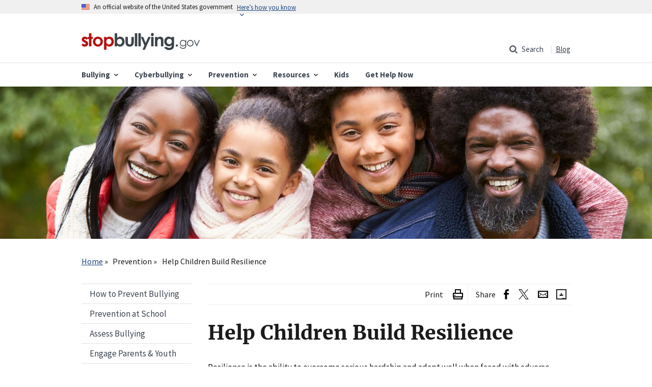

--- FILE ---
content_type: text/html; charset=UTF-8
request_url: https://www.stopbullying.gov/prevention/help-children-build-resilience
body_size: 12565
content:
<!DOCTYPE html>
<html  lang="en" dir="ltr" prefix="og: https://ogp.me/ns#">
  <head>
    <script>(function(H){H.className=H.className+' js'})(document.documentElement)</script>
    <meta charset="utf-8" />
<meta name="searchgov_custom1" content="ASPA" />
<meta name="searchgov_custom2" content="en" />
<meta name="article:published_time" content="2021-05-18 17:01:04" />
<meta name="article:modified_time" content="2021-11-10 16:51:05" />
<meta property="og:type" content="Page" />
<meta property="dcterms.type" content="Page" />
<meta name="description" content="Tips for parents to help their children develop resilience." />
<meta name="abstract" content="Tips for parents to help their children develop resilience." />
<link rel="canonical" href="https://www.stopbullying.gov/prevention/help-children-build-resilience" />
<meta name="dcterms:dateModified" content="2021-11-10" />
<meta property="og:site_name" content="StopBullying.gov" />
<meta property="og:url" content="https://www.stopbullying.gov/prevention/help-children-build-resilience" />
<meta property="og:title" content="Help Children Build Resilience" />
<meta property="og:description" content="Tips for parents to help their children develop resilience." />
<meta property="og:updated_time" content="2021-11-10T21:43:24-0500" />
<meta name="dcterms.title" content="Help Children Build Resilience" />
<meta name="dcterms.creator" content="Assistant Secretary for Public Affairs (ASPA)" />
<meta name="dcterms.description" content="Tips for parents to help their children develop resilience." />
<meta name="dcterms.format" content="text/html" />
<meta name="dcterms.identifier" content="https://www.stopbullying.gov/prevention/help-children-build-resilience" />
<meta name="dcterms.language" content="en" />
<meta name="dcterms.audience" content="Parents/Caretakers" />
<meta name="dcterms.created" content="2021-05-18T17:01:04-0400" />
<meta name="dcterms.modified" content="2021-11-10T21:43:24-0500" />
<meta name="twitter:card" content="summary" />
<meta name="twitter:description" content="Tips for parents to help their children develop resilience." />
<meta name="twitter:site" content="@HHSgov" />
<meta name="twitter:title" content="Help Children Build Resilience" />
<meta name="twitter:creator" content="@HHSgov" />
<meta name="Generator" content="Drupal 11 (https://www.drupal.org)" />
<meta name="MobileOptimized" content="width" />
<meta name="HandheldFriendly" content="true" />
<meta name="viewport" content="width=device-width, initial-scale=1.0" />
<script type="application/ld+json">{
    "@context": "https://schema.org",
    "@graph": [
        {
            "@type": "Article",
            "headline": "Help Children Build Resilience",
            "name": "Help Children Build Resilience",
            "about": [
                "Prevention and Wellness",
                "Parents/Caretakers"
            ],
            "description": "Tips for parents to help their children develop resilience.",
            "datePublished": "2021-05-18T17:01:04-0400",
            "dateModified": "2021-11-10T21:43:24-0500",
            "author": {
                "@type": "Organization",
                "name": "Assistant Secretary for Public Affairs (ASPA)"
            },
            "publisher": {
                "@type": "Organization",
                "name": "US Department of Health and Human Services"
            }
        },
        {
            "@type": "WebPage",
            "@id": "https://www.stopbullying.gov/prevention/help-children-build-resilience"
        }
    ]
}</script>

    <title>Help Children Build Resilience | StopBullying.gov</title>
    <link rel="stylesheet" media="all" href="/sites/default/files/css/css_1nASfq9MvjnBfUbi4Nzmdlb7abkO_KeB4FxEhfwauJY.css?delta=0&amp;language=en&amp;theme=stopbullying&amp;include=eJxFim0OhCAMRC_UyJE2FRohW5B0JH6c3lUx-2fy3sx4ZWB3WQCeBOQfL3MQ8rPJjyyzpkNItkVT-bpgrbIOXamy8WRcI97l3wyt1DZqQpRA2LFIdiNDqGEN77_LnQ9_Yux-0Ql85EBF" />
<link rel="stylesheet" media="all" href="/sites/default/files/css/css_47B0d9hQDVPnfiP0lpKbrHjr9vo8rcHg_wXXARlLblA.css?delta=1&amp;language=en&amp;theme=stopbullying&amp;include=eJxFim0OhCAMRC_UyJE2FRohW5B0JH6c3lUx-2fy3sx4ZWB3WQCeBOQfL3MQ8rPJjyyzpkNItkVT-bpgrbIOXamy8WRcI97l3wyt1DZqQpRA2LFIdiNDqGEN77_LnQ9_Yux-0Ql85EBF" />
<link rel="stylesheet" media="print" href="/sites/default/files/css/css_RUKYzGwbYWTkGLS7NuzXQdzecKYHfKtYtnm2yIakaoA.css?delta=2&amp;language=en&amp;theme=stopbullying&amp;include=eJxFim0OhCAMRC_UyJE2FRohW5B0JH6c3lUx-2fy3sx4ZWB3WQCeBOQfL3MQ8rPJjyyzpkNItkVT-bpgrbIOXamy8WRcI97l3wyt1DZqQpRA2LFIdiNDqGEN77_LnQ9_Yux-0Ql85EBF" />

    <script src="/sites/default/files/js/js_XlSMCwSDz4vsn5UflxexYhnGuhhPiyr2SsVv4uouJTQ.js?scope=header&amp;delta=0&amp;language=en&amp;theme=stopbullying&amp;include=eJxli1kKgDAMRC-k9kghNNEGY1uaut1esSCCP7O8YfioKnF2VNaMOnCrXQgGxlh8cM2mtPX1zIyBkbrVdjL3aMtwH5w3g5z0HEUVNCFx-ayWvKDCwiT4wW_6MYlSL75FP3I"></script>

    <link rel="apple-touch-icon-precomposed" sizes="57x57" href="/themes/custom/stopbullying/assets/img/favicons/sb/apple-touch-icon-57x57.png" />
    <link rel="apple-touch-icon-precomposed" sizes="114x114" href="/themes/custom/stopbullying/assets/img/favicons/sb/apple-touch-icon-114x114.png" />
    <link rel="apple-touch-icon-precomposed" sizes="72x72" href="/themes/custom/stopbullying/assets/img/favicons/sb/apple-touch-icon-72x72.png" />
    <link rel="apple-touch-icon-precomposed" sizes="144x144" href="/themes/custom/stopbullying/assets/img/favicons/sb/apple-touch-icon-144x144.png" />
    <link rel="apple-touch-icon-precomposed" sizes="60x60" href="/themes/custom/stopbullying/assets/img/favicons/sb/apple-touch-icon-60x60.png" />
    <link rel="apple-touch-icon-precomposed" sizes="120x120" href="/themes/custom/stopbullying/assets/img/favicons/sb/apple-touch-icon-120x120.png" />
    <link rel="apple-touch-icon-precomposed" sizes="76x76" href="/themes/custom/stopbullying/assets/img/favicons/sb/apple-touch-icon-76x76.png" />
    <link rel="apple-touch-icon-precomposed" sizes="152x152" href="/themes/custom/stopbullying/assets/img/favicons/sb/apple-touch-icon-152x152.png" />
    <link rel="icon" type="image/png" href="/themes/custom/stopbullying/assets/img/favicons/sb/favicon-196x196.png" sizes="196x196" />
    <link rel="icon" type="image/png" href="/themes/custom/stopbullying/assets/img/favicons/sb/favicon-96x96.png" sizes="96x96" />
    <link rel="icon" type="image/png" href="/themes/custom/stopbullying/assets/img/favicons/sb/favicon-32x32.png" sizes="32x32" />
    <link rel="icon" type="image/png" href="/themes/custom/stopbullying/assets/img/favicons/sb/favicon-16x16.png" sizes="16x16" />
    <link rel="icon" type="image/png" href="/themes/custom/stopbullying/assets/img/favicons/sb/favicon-128x128.png" sizes="128x128" />
    <meta name="application-name" content="StopBullying.gov"/>
    <meta name="msapplication-TileColor" content="#FFFFFF" />
    <meta name="msapplication-TileImage" content="/themes/custom/stopbullying/assets/img/favicons/sb/mstile-144x144.png" />
    <meta name="msapplication-square70x70logo" content="/themes/custom/stopbullying/assets/img/favicons/sb/mstile-70x70.png" />
    <meta name="msapplication-square150x150logo" content="/themes/custom/stopbullying/assets/img/favicons/sb/mstile-150x150.png" />
    <meta name="msapplication-wide310x150logo" content="/themes/custom/stopbullying/assets/img/favicons/sb/mstile-310x150.png" />
    <meta name="msapplication-square310x310logo" content="/themes/custom/stopbullying/assets/img/favicons/sb/mstile-310x310.png" />
    <!-- Google Tag Manager -->
      <script>window.addEventListener('DOMContentLoaded', function () {
          (function (w, d, s, l, i) {
            w[l] = w[l] || [];
            w[l].push({'gtm.start': new Date().getTime(), event: 'gtm.js'});
            var f = d.getElementsByTagName(s)[0], j = d.createElement(s),
              dl = l != 'dataLayer' ? '&l=' + l : '';
            j.async = true;
            j.src = 'https://www.googletagmanager.com/gtm.js?id=' + i + dl;
            f.parentNode.insertBefore(j, f);
          })(window, document, 'script', 'dataLayer', 'GTM-TF8C');
        });</script>
    <!-- End Google Tag Manager -->
    <!--mp_linkcode_begins-->
    <script src="/themes/custom/stopbullying/assets/js/mp_linkcode.js"></script>
    <!--mp_linkcode_ends-->
    <script>
      MP.UrlLang='mp_js_current_lang';
      MP.SrcUrl=decodeURIComponent('mp_js_orgin_url');
      MP.oSite=decodeURIComponent('mp_js_origin_baseUrl');
      MP.tSite=decodeURIComponent('mp_js_translated_baseUrl');
      MP.init();
      window.onload = function() {
        var langlinks = document.querySelectorAll('.langLink');
        for (var i = 0; i < langlinks.length; i++) {
          langlinks.item(i).setAttribute("href", "");
          langlinks.item(i).onclick = function() {
            var lang = this.getAttribute('data-lang');
            var url = this.getAttribute('data-href');
            var tSite = MP.tSite.replace('http://', '').replace('https://', '');
            url = url.replace('http://', '').replace('https://', '');
            MP.switchLanguage(tSite.search(url) != -1 ? MP.oSite : url, lang, true);
            return false;
          }
        }
      }
    </script>
  
                              <script>!function(a){var e="https://s.go-mpulse.net/boomerang/",t="addEventListener";if("False"=="True")a.BOOMR_config=a.BOOMR_config||{},a.BOOMR_config.PageParams=a.BOOMR_config.PageParams||{},a.BOOMR_config.PageParams.pci=!0,e="https://s2.go-mpulse.net/boomerang/";if(window.BOOMR_API_key="54R7X-ZANYT-7FYU5-ARJAM-TY9KD",function(){function n(e){a.BOOMR_onload=e&&e.timeStamp||(new Date).getTime()}if(!a.BOOMR||!a.BOOMR.version&&!a.BOOMR.snippetExecuted){a.BOOMR=a.BOOMR||{},a.BOOMR.snippetExecuted=!0;var i,_,o,r=document.createElement("iframe");if(a[t])a[t]("load",n,!1);else if(a.attachEvent)a.attachEvent("onload",n);r.src="javascript:void(0)",r.title="",r.role="presentation",(r.frameElement||r).style.cssText="width:0;height:0;border:0;display:none;",o=document.getElementsByTagName("script")[0],o.parentNode.insertBefore(r,o);try{_=r.contentWindow.document}catch(O){i=document.domain,r.src="javascript:var d=document.open();d.domain='"+i+"';void(0);",_=r.contentWindow.document}_.open()._l=function(){var a=this.createElement("script");if(i)this.domain=i;a.id="boomr-if-as",a.src=e+"54R7X-ZANYT-7FYU5-ARJAM-TY9KD",BOOMR_lstart=(new Date).getTime(),this.body.appendChild(a)},_.write("<bo"+'dy onload="document._l();">'),_.close()}}(),"".length>0)if(a&&"performance"in a&&a.performance&&"function"==typeof a.performance.setResourceTimingBufferSize)a.performance.setResourceTimingBufferSize();!function(){if(BOOMR=a.BOOMR||{},BOOMR.plugins=BOOMR.plugins||{},!BOOMR.plugins.AK){var e=""=="true"?1:0,t="",n="aofwzrqxhuxfk2lwkoba-f-b322bcf7b-clientnsv4-s.akamaihd.net",i="false"=="true"?2:1,_={"ak.v":"39","ak.cp":"306431","ak.ai":parseInt("399620",10),"ak.ol":"0","ak.cr":8,"ak.ipv":4,"ak.proto":"h2","ak.rid":"73731073","ak.r":45721,"ak.a2":e,"ak.m":"dscx","ak.n":"essl","ak.bpcip":"3.139.108.0","ak.cport":43678,"ak.gh":"23.33.25.8","ak.quicv":"","ak.tlsv":"tls1.3","ak.0rtt":"","ak.0rtt.ed":"","ak.csrc":"-","ak.acc":"","ak.t":"1769362306","ak.ak":"hOBiQwZUYzCg5VSAfCLimQ==hOObe5JYOf+JgOgY4dOL6F87LZ6JcguZBCuUmFvoU64rZsrF+7XMJgcj7CJKFO+jxOGyjIRBt7zkheZeJYxq2tFRKPwFvkp0EGbo28hxFSlnkBLv1DJvXbKYCdhc1thmyS4E079aaGlLud2bV8ZJpgA7RPr4LSkw+STueXTwDL0qmGUdY9ztiTkvQqGdX4M/tvxXIqFkjdWaOpV/q3m2rI33v5aTRp6W+YuBl5RxcGgcoFFIUS/XTN05P8iW+D6MOlCJDjdaz2TttFBosbbF+GTC6LwlCGlUEIlWXGsoj/hCO1+z2+0hNSkDepZUL3hpTmYbnvcspb7wWJlicPtPi29QCKd0c5AaMRlFKdJhb/9L7H7J48rK1ZaIKe+drFtkEjvRTrrYG0qjVTgbkXjaXzmOTzuybgXrWdi2uS9qtL4=","ak.pv":"45","ak.dpoabenc":"","ak.tf":i};if(""!==t)_["ak.ruds"]=t;var o={i:!1,av:function(e){var t="http.initiator";if(e&&(!e[t]||"spa_hard"===e[t]))_["ak.feo"]=void 0!==a.aFeoApplied?1:0,BOOMR.addVar(_)},rv:function(){var a=["ak.bpcip","ak.cport","ak.cr","ak.csrc","ak.gh","ak.ipv","ak.m","ak.n","ak.ol","ak.proto","ak.quicv","ak.tlsv","ak.0rtt","ak.0rtt.ed","ak.r","ak.acc","ak.t","ak.tf"];BOOMR.removeVar(a)}};BOOMR.plugins.AK={akVars:_,akDNSPreFetchDomain:n,init:function(){if(!o.i){var a=BOOMR.subscribe;a("before_beacon",o.av,null,null),a("onbeacon",o.rv,null,null),o.i=!0}return this},is_complete:function(){return!0}}}}()}(window);</script></head>
  <body class="path-node page-node-type-article">
        
      <div class="dialog-off-canvas-main-canvas" data-off-canvas-main-canvas>
    
<a href="#main-content" class="visually-hidden focusable skip-link">
  Skip to main content
</a>
  <div class="usa-banner">
  <div class="usa-accordion">
    <header class="usa-banner__header">
      <div class="usa-banner__inner">
        <div class="grid-col-auto">
          <img class="usa-banner__header-flag" src="/themes/custom/stopbullying/assets/img/us_flag_small.png" alt="U.S. flag">
        </div>
        <div class="grid-col-fill tablet---grid-col-auto">
          <p class="usa-banner__header-text">An official website of the United States government</p>
          <p class="usa-banner__header-action" aria-hidden="true">Here’s how you know</p>
        </div>
        <button class="usa-accordion__button usa-banner__button"
          aria-expanded="false" aria-controls="gov-banner">
          <span class="usa-banner__button-text">Here’s how you know</span>
        </button>
      </div>
    </header>
    <div class="usa-banner__content usa-accordion__content" id="gov-banner">
      <div class="grid-row grid-gap-lg">
        <div class="usa-banner__guidance tablet---grid-col-6">
          <img class="usa-banner__icon usa-media-block__img" src="/themes/custom/stopbullying/assets/img/icon-dot-gov.svg" alt="Dot gov">
          <div class="usa-media-block__body">
            <p>
              <strong>Official websites use .gov</strong>
            </p>
            <p>
              A <strong>.gov</strong> website belongs to an official government organization in the United States.
            </p>
          </div>
        </div>
        <div class="usa-banner__guidance tablet---grid-col-6">
          <img class="usa-banner__icon usa-media-block__img" src="/themes/custom/stopbullying/assets/img/icon-https.svg" alt="Https">
          <div class="usa-media-block__body">
            <p>
              <strong>Secure .gov websites use HTTPS</strong>
            </p>
            <p>
              A <strong>lock</strong> (<span class="usa-banner__icon-lock"></span>) or <strong>https://</strong> means you’ve safely connected to the .gov website. Share sensitive information only on official, secure websites.
            </p>
          </div>
        </div>
      </div>
    </div>
  </div>
</div>

<div class="usa-overlay"></div>

  <div class="grid-container">
    
  </div>

<header class="usa-header usa-header--extended" role="banner">
        <div class="usa-navbar">
          <div class="region region-header">
    <div class="usa-logo" id="logo">

    <a class="logo-img" href="/" accesskey="1" title="StopBullying.gov" aria-label="StopBullying.gov">
    <img src="/themes/custom/stopbullying/assets/img/sb_logo_top.png" alt="StopBullying.gov" />
  </a>
  
  
</div>

  </div>

        <button class="usa-menu-btn">Menu</button>
      </div>

      <nav class="usa-nav" role="navigation">
        <button class="usa-nav__close">
          <img src="/themes/custom/stopbullying/assets/img/close.svg" alt="close" />
        </button>
                  <div class="usa-nav__inner">
        
          <div class="region region-primary-menu">
    

  
  
          <ul class="usa-nav__primary usa-accordion">
    
          <li class="usa-nav__primary-item  ">

                  <button class="usa-accordion__button usa-nav__link " aria-expanded="false" aria-controls="megamenu-1">
            <span>Bullying</span>
          </button>
        
                    
  
          <ul id="megamenu-1" class="usa-nav__submenu usa-megamenu">

      
    
          <li class=" usa-nav__submenu-item ">

        
                  <a href="/bullying/what-is-bullying" class="usa-nav__link">
            <span>What Is Bullying</span>
          </a>
        
      </li>
          <li class=" usa-nav__submenu-item ">

        
                  <a href="/bullying/roles-kids-play" class="usa-nav__link">
            <span>The Roles Kids Play</span>
          </a>
        
      </li>
          <li class=" usa-nav__submenu-item ">

        
                  <a href="/bullying/why-some-youth-bully" class="usa-nav__link">
            <span>Why Some Youth Bully</span>
          </a>
        
      </li>
          <li class=" usa-nav__submenu-item ">

        
                  <a href="/bullying/at-risk" class="usa-nav__link">
            <span>Who Is at Risk</span>
          </a>
        
      </li>
          <li class=" usa-nav__submenu-item ">

        
                  <a href="/bullying/warning-signs" class="usa-nav__link">
            <span>Warning Signs for Bullying</span>
          </a>
        
      </li>
          <li class=" usa-nav__submenu-item ">

        
                  <a href="/bullying/effects" class="usa-nav__link">
            <span>Effects of Bullying</span>
          </a>
        
      </li>
          <li class=" usa-nav__submenu-item ">

        
                  <a href="/bullying/bullying-and-trauma" class="usa-nav__link">
            <span>Bullying and Trauma</span>
          </a>
        
      </li>
          <li class=" usa-nav__submenu-item ">

        
                  <a href="/bullying/groups" class="usa-nav__link">
            <span>Race, Ethnicity, National Origin &amp; Religion</span>
          </a>
        
      </li>
          <li class=" usa-nav__submenu-item ">

        
                  <a href="/bullying/military-connected-youth-and-bullying" class="usa-nav__link">
            <span>Military Connected Youth</span>
          </a>
        
      </li>
          <li class=" usa-nav__submenu-item ">

        
                  <a href="/bullying/special-needs" class="usa-nav__link">
            <span>Disabilities &amp; Special Needs</span>
          </a>
        
      </li>
          <li class=" usa-nav__submenu-item ">

        
                  <a href="/bullying/other-types-of-aggressive-behavior" class="usa-nav__link">
            <span>Other Aggressive Behavior</span>
          </a>
        
      </li>
        </ul>
  
        
      </li>
          <li class="usa-nav__primary-item  ">

                  <button class="usa-accordion__button usa-nav__link " aria-expanded="false" aria-controls="megamenu-2">
            <span>Cyberbullying</span>
          </button>
        
                    
  
          <ul id="megamenu-2" class="usa-nav__submenu usa-megamenu">

      
    
          <li class=" usa-nav__submenu-item ">

        
                  <a href="/cyberbullying/what-is-it" class="usa-nav__link">
            <span>What Is Cyberbullying</span>
          </a>
        
      </li>
          <li class=" usa-nav__submenu-item ">

        
                  <a href="/cyberbullying/cyberbullying-tactics" class="usa-nav__link">
            <span>Cyberbullying Tactics</span>
          </a>
        
      </li>
          <li class=" usa-nav__submenu-item ">

        
                  <a href="/cyberbullying/prevention" class="usa-nav__link">
            <span>Prevent Cyberbullying</span>
          </a>
        
      </li>
          <li class=" usa-nav__submenu-item ">

        
                  <a href="/cyberbullying/social-media-apps-sites-commonly-used-children-teens" class="usa-nav__link">
            <span>Social Media and Apps</span>
          </a>
        
      </li>
          <li class=" usa-nav__submenu-item ">

        
                  <a href="/cyberbullying/cyberbullying-online-gaming" class="usa-nav__link">
            <span>Cyberbullying and Gaming</span>
          </a>
        
      </li>
          <li class=" usa-nav__submenu-item ">

        
                  <a href="/cyberbullying/digital-awareness-for-parents" class="usa-nav__link">
            <span>Digital Awareness for Parents</span>
          </a>
        
      </li>
          <li class=" usa-nav__submenu-item ">

        
                  <a href="/cyberbullying/establishing-rules" class="usa-nav__link">
            <span>Establishing Rules</span>
          </a>
        
      </li>
          <li class=" usa-nav__submenu-item ">

        
                  <a href="/cyberbullying/tips-for-teachers" class="usa-nav__link">
            <span>Tips for Teachers</span>
          </a>
        
      </li>
          <li class=" usa-nav__submenu-item ">

        
                  <a href="/cyberbullying/how-to-report" class="usa-nav__link">
            <span>Report Cyberbullying</span>
          </a>
        
      </li>
        </ul>
  
        
      </li>
          <li class="usa-nav__primary-item  ">

                  <button class="usa-accordion__button usa-nav__link " aria-expanded="false" aria-controls="megamenu-3">
            <span>Prevention</span>
          </button>
        
                    
  
          <ul id="megamenu-3" class="usa-nav__submenu usa-megamenu">

      
    
          <li class=" usa-nav__submenu-item ">

        
                  <a href="/prevention/how-to-prevent-bullying" class="usa-nav__link">
            <span>How to Prevent Bullying</span>
          </a>
        
      </li>
          <li class=" usa-nav__submenu-item ">

        
                  <a href="/prevention/at-school" class="usa-nav__link">
            <span>Prevention at School</span>
          </a>
        
      </li>
          <li class=" usa-nav__submenu-item ">

        
                  <a href="/prevention/assess-bullying" class="usa-nav__link">
            <span>Assess Bullying</span>
          </a>
        
      </li>
          <li class=" usa-nav__submenu-item ">

        
                  <a href="/prevention/engage-parents" class="usa-nav__link">
            <span>Engage Parents &amp; Youth</span>
          </a>
        
      </li>
          <li class=" usa-nav__submenu-item ">

        
                  <a href="/prevention/rules" class="usa-nav__link">
            <span>Set Policies &amp; Rules</span>
          </a>
        
      </li>
          <li class=" usa-nav__submenu-item ">

        
                  <a href="/prevention/build-safe-environment" class="usa-nav__link">
            <span>Build a Safe Environment</span>
          </a>
        
      </li>
          <li class=" usa-nav__submenu-item ">

        
                  <a href="/prevention/in-the-community" class="usa-nav__link">
            <span>Working in the Community</span>
          </a>
        
      </li>
          <li class=" usa-nav__submenu-item ">

        
                  <a href="/prevention/bullying-prevention-in-extra-curricular-activities" class="usa-nav__link">
            <span>Prevention in Extra-Curricular Activities</span>
          </a>
        
      </li>
          <li class=" usa-nav__submenu-item ">

        
                  <a href="/prevention/on-the-spot" class="usa-nav__link">
            <span>Respond to Bullying</span>
          </a>
        
      </li>
          <li class=" usa-nav__submenu-item ">

        
                  <a href="/prevention/support-kids-involved" class="usa-nav__link">
            <span>Support the Kids Involved</span>
          </a>
        
      </li>
          <li class=" usa-nav__submenu-item ">

        
                  <a href="/prevention/bystanders-to-bullying" class="usa-nav__link">
            <span>Bystanders to Bullying</span>
          </a>
        
      </li>
          <li class=" usa-nav__submenu-item ">

        
                  <a href="/prevention/help-children-build-resilience" class="usa-nav__link usa-current">
            <span>Help Children Build Resilience</span>
          </a>
        
      </li>
          <li class=" usa-nav__submenu-item ">

        
                  <a href="/prevention/middle-school" class="usa-nav__link">
            <span>Tips for Parents of Middle Schoolers</span>
          </a>
        
      </li>
        </ul>
  
        
      </li>
          <li class="usa-nav__primary-item  ">

                  <button class="usa-accordion__button usa-nav__link " aria-expanded="false" aria-controls="megamenu-4">
            <span>Resources</span>
          </button>
        
                    
  
          <ul id="megamenu-4" class="usa-nav__submenu usa-megamenu">

      
    
          <li class=" usa-nav__submenu-item ">

        
                  <a href="/resources/get-help-now" class="usa-nav__link">
            <span>Get Help Now</span>
          </a>
        
      </li>
          <li class=" usa-nav__submenu-item ">

        
                  <a href="/resources/facts" class="usa-nav__link">
            <span>Facts About Bullying</span>
          </a>
        
      </li>
          <li class=" usa-nav__submenu-item ">

        
                  <a href="/resources/laws" class="usa-nav__link">
            <span>Laws &amp; Policies</span>
          </a>
        
      </li>
          <li class=" usa-nav__submenu-item ">

        
                  <a href="/resources/research-resources" class="usa-nav__link">
            <span>Research Resources</span>
          </a>
        
      </li>
          <li class=" usa-nav__submenu-item ">

        
                  <a href="/resources/how-to-talk-about-bullying" class="usa-nav__link">
            <span>How to Talk About Bullying</span>
          </a>
        
      </li>
          <li class=" usa-nav__submenu-item ">

        
                  <a href="/resources/what-you-can-do" class="usa-nav__link">
            <span>What You Can Do</span>
          </a>
        
      </li>
          <li class=" usa-nav__submenu-item ">

        
                  <a href="/resources/teens" class="usa-nav__link">
            <span>What Teens Can Do</span>
          </a>
        
      </li>
          <li class=" usa-nav__submenu-item ">

        
                  <a href="/resources/training-center" class="usa-nav__link">
            <span>Training Center</span>
          </a>
        
      </li>
          <li class=" usa-nav__submenu-item ">

        
                  <a href="/resources/media-guidelines" class="usa-nav__link">
            <span>Media Guidelines</span>
          </a>
        
      </li>
          <li class=" usa-nav__submenu-item ">

        
                  <a href="/videos-social-media" class="usa-nav__link">
            <span>Videos &amp; Social Media</span>
          </a>
        
      </li>
          <li class=" usa-nav__submenu-item ">

        
                  <a href="/resources/external" class="usa-nav__link">
            <span>External Resources</span>
          </a>
        
      </li>
        </ul>
  
        
      </li>
          <li class="usa-nav__primary-item  ">

        
                  <a href="/kids" class="usa-nav__link">
            <span>Kids</span>
          </a>
        
      </li>
          <li class="usa-nav__primary-item  ">

        
                  <a href="/resources/get-help-now" class="usa-nav__link">
            <span>Get Help Now</span>
          </a>
        
      </li>
        </ul>
  



  </div>


                  <div class="usa-nav__secondary">
              <div class="region region-secondary-menu">
    
<form
  class="search-block-form usa-form-large usa-search usa-search-small usa-search--small js-search-form"
  data-drupal-selector="search-block-form"
  action="/search-results"
  id="search-block-form"
  accept-charset="UTF-8"
  >
  <div role="search">
    <div class="js-form-item form-item js-form-type-search form-item-keys js-form-item-keys form-no-label">
      <div class="usa-form-group js-form-item form-item js-form-type-search form-item- js-form-item- form-no-label">
      
<label class="usa-label visually-hidden">Search form using Search.gov <span class="usa-hint">(optional)</span></label>
          <input data-drupal-selector="hhs-search-input-69754c6980bb2" id="hhs-search-input-69754c6980bb2" aria-label="Search form using Search.gov" class="form-search usa-input usagov-search-autocomplete" name="query" autocomplete="on" type="search" size="60" maxlength="128" placeholder="Search" />

      </div>

    </div>
    <input type="hidden" name="referrer" value="https://www.stopbullying.gov/prevention/help-children-build-resilience" />

    <div data-drupal-selector="edit-actions" class="form-actions js-form-wrapper form-wrapper" id="edit-actions">
      <button
        data-drupal-selector="edit-submit"
        id="uswds-search"
        aria-label="Search"
        value="Search"
        class="button usa-button js-form-submit form-submit"
        type="submit">
        <span class="usa-sr-only">Search</span>
      </button>
    </div>
  </div>
</form>

<ul class="usa-nav__secondary-links">

<li class="js-search-button-container usa-nav__secondary-item"><button class="usa-header-search-button js-search-button">Search</button></li>


  
      
                  <li class="usa-nav__secondary-item">
        <a href="/blog" data-drupal-link-system-path="blog">Blog</a>
        </li>
          
              </ul></li>
    
        </ul>
  



  </div>

          </div>
        
                  </div>
             </nav>

  
</header>

      <section class="usa-hero hhs-empty-hero" style='background-image: url("/sites/default/files/styles/primary_image_hero/public/2021-05/parents-piggybacking-kids.jpg?itok=aGVY2SeI");background-position:50% 50%;'></section>
  
 <main id="main-content" class="usa-section padding-top-0 margin-top-0">
     <div class="region region-breadcrumb">
    <div id="block-stopbullying-breadcrumbs" class="settings-tray-editable grid-container block block-system block-system-breadcrumb-block" data-drupal-settingstray="editable">
  
    
      <div id="system-breadcrumb" class="visually-hidden">Breadcrumb</div>
<ol class="add-list-reset uswds-breadcrumbs uswds-horizontal-list" aria-labelledby="system-breadcrumb">
  <li>
          <a href="/">Home</a>
      </li>
  <li>
          Prevention
      </li>
  <li>
          Help Children Build Resilience
      </li>
</ol>

  </div>

  </div>

   <div class="content-wrapper grid-container">
     <div class="grid-row grid-gap">
       <div class="grid-col-12">
         

         
      </div>
     </div>

     <div class="grid-row grid-gap">

              <aside class="region-first-sidebar">
          <div class="usa-sidenav-heading" id="sidenav_label">Navigation</div>


  
  
          <ul class="usa-sidenav" aria-labelledby="sidenav_label">
    
          <li class="usa-sidenav__item">
        <a href="/prevention/how-to-prevent-bullying">
          <span>How to Prevent Bullying</span>
        </a>

        
      </li>
          <li class="usa-sidenav__item">
        <a href="/prevention/at-school">
          <span>Prevention at School</span>
        </a>

        
      </li>
          <li class="usa-sidenav__item">
        <a href="/prevention/assess-bullying">
          <span>Assess Bullying</span>
        </a>

        
      </li>
          <li class="usa-sidenav__item">
        <a href="/prevention/engage-parents">
          <span>Engage Parents &amp; Youth</span>
        </a>

        
      </li>
          <li class="usa-sidenav__item">
        <a href="/prevention/rules">
          <span>Set Policies &amp; Rules</span>
        </a>

        
      </li>
          <li class="usa-sidenav__item">
        <a href="/prevention/build-safe-environment">
          <span>Build a Safe Environment</span>
        </a>

        
      </li>
          <li class="usa-sidenav__item">
        <a href="/prevention/in-the-community">
          <span>Working in the Community</span>
        </a>

        
      </li>
          <li class="usa-sidenav__item">
        <a href="/prevention/bullying-prevention-in-extra-curricular-activities">
          <span>Prevention in Extra-Curricular Activities</span>
        </a>

        
      </li>
          <li class="usa-sidenav__item">
        <a href="/prevention/on-the-spot">
          <span>Respond to Bullying</span>
        </a>

        
      </li>
          <li class="usa-sidenav__item">
        <a href="/prevention/support-kids-involved">
          <span>Support the Kids Involved</span>
        </a>

        
      </li>
          <li class="usa-sidenav__item">
        <a href="/prevention/bystanders-to-bullying">
          <span>Bystanders to Bullying</span>
        </a>

        
      </li>
          <li class="usa-sidenav__item">
        <a href="/prevention/help-children-build-resilience" class="usa-current">
          <span>Help Children Build Resilience</span>
        </a>

        
      </li>
          <li class="usa-sidenav__item">
        <a href="/prevention/middle-school">
          <span>Tips for Parents of Middle Schoolers</span>
        </a>

        
      </li>
        </ul>
  




        </aside>
      
       <div class="region-content with-sidebar">
           <div class="region region-content">
    <div id="block-stopbullying-social-sharing" class="settings-tray-editable block block-social-media block-social-sharing-block" data-drupal-settingstray="editable">
  
    
      

<div class="social-media-sharing">
  <ul class="social-media-sharing__list"><li class="social-media-sharing__item social-media-sharing__item-print">
      <span class="social-media-sharing__group-label">Print</span>
      <a title="Print"   class="social-media-sharing-print social-media-sharing__icon-print"  href="#"><img alt="Print" src="https://www.stopbullying.gov/themes/hhs/shared/uswds_hhs/assets/img/social-icons/share/print_icon_top_bar.png"></a>
    </li><li class="social-media-sharing__item social-media-sharing__item-share"><span class="social-media-sharing__group-label">Share</span><a title="Facebook"  target="_blank"  class="social-media-sharing-share social-media-sharing-facebook social-media-sharing__icon--share"  href="https://www.facebook.com/share.php?u=https://www.stopbullying.gov/prevention/help-children-build-resilience&amp;title=Help Children Build Resilience"><img alt="Facebook" src="https://www.stopbullying.gov/themes/hhs/shared/uswds_hhs/assets/img/social-icons/share/facebook_icon_top_bar.png"></a>
      </li><li class="social-media-sharing__item social-media-sharing__item-share"><a title="X"  target="_blank"  class="social-media-sharing-share social-media-sharing-xcom social-media-sharing__icon--share"  href="https://x.com/intent/tweet?url=https://www.stopbullying.gov/prevention/help-children-build-resilience&amp;status=Help Children Build Resilience+https://www.stopbullying.gov/prevention/help-children-build-resilience"><img alt="X" src="https://www.stopbullying.gov/themes/hhs/shared/uswds_hhs/assets/img/social-icons/share/xcom_icon_top_bar.png"></a>
      </li><li class="social-media-sharing__item social-media-sharing__item-share"><a title="Email"   class="social-media-sharing-share social-media-sharing-email social-media-sharing__icon--share"  href="mailto:?subject=Help Children Build Resilience&amp;body=Check out this site https://www.stopbullying.gov/prevention/help-children-build-resilience"><img alt="Email" src="https://www.stopbullying.gov/themes/hhs/shared/uswds_hhs/assets/img/social-icons/share/email_icon_top_bar.png"></a>
      </li><li class="social-media-sharing__item social-media-sharing__item-share"><a title="Google Classroom"  target="_blank"  class="g-sharetoclassroom google-classroom social-media-sharing__icon--share"  href="https://classroom.google.com/u/0/share?url=https://www.stopbullying.gov/prevention/help-children-build-resilience"><img alt="Google Classroom" src="https://www.stopbullying.gov/themes/custom/stopbullying/assets/img/social-icons/share/gclassroom_light.svg"></a>
      </li></ul>
</div>

  </div>
<div data-drupal-messages-fallback class="hidden"></div>
<div id="block-stopbullying-title" class="block block-core block-page-title-block">
  
    
      
  <h1 class="uswds-page-title page-title">Help Children Build Resilience
</h1>


  </div>
<div id="block-stopbullying-content" class="block block-system block-system-main-block">
  
    
      
<article class="node node--type-article node--view-mode-full">

  
    

  
  <div class="node__content">
    
      <div class="field field--name-field-paragraph-body field--type-entity-reference-revisions field--label-hidden field__items">
              <div class="field__item"><div  class="paragraph paragraph--type--uswds-text paragraph--view-mode--default">

    
    
            <div class="usa-prose field field--name-field-uswds-body field--type-text-long field--label-hidden field__item"><p>Resilience is the ability to overcome serious hardship and adapt well when faced with adverse experiences. Beyond being a personal characteristic or trait (i.e., "She is resilient."), resilience also refers to the&nbsp;<em>process</em>&nbsp;of overcoming threats, difficulties, and traumas. Being resilient is an&nbsp;<em>outcome</em>&nbsp;of that process.</p>

<p>Children and youth who experience&nbsp;<a href="https://www.cdc.gov/violenceprevention/aces/index.html">adverse childhood experiences</a>&nbsp;(ACEs) – such as domestic or neighborhood violence, abuse, poverty, loss of a parent, and bullying – can have negative, lasting effects. This is especially true if their resilience is low.</p>

<p>A person's resilience can change over time. Children can become more resilient and can also lose resilience when faced with new&nbsp;<a href="https://www.nctsn.org/resources/resilience-and-child-traumatic-stress">trauma</a>&nbsp;or loss of support. Parents and caregivers can help build children's resilience. They can do this by strengthening protective factors that buffer and support them when they experience hardships or risks.&nbsp;According to the&nbsp;<a href="https://www.samhsa.gov/homelessness-programs-resources/hpr-resources/childhood-resilience">Substance Use and Mental Health Services Administration</a>&nbsp;(SAMHSA), three protective factors contribute significantly to childhood resilience:</p>

<ul>
	<li>Relationships with caring adults</li>
	<li>Cognitive development/problem-solving skills</li>
	<li>Self-regulation</li>
</ul>

<p>Children and youth who have these protective factors may be more resilient than peers who face similar&nbsp;<a href="https://www.stopbullying.gov/resources/research-resources/bullying-as-an-ace" rel="noopener">ACE</a>s and do not have them. Parents and caregivers help build children's resilience when they:</p>

<ul>
	<li>Spend time with their children</li>
	<li>Provide consistent guidance and structure</li>
	<li>Are aware of their children's whereabouts and activities</li>
	<li>Give warm emotional support to their children.</li>
</ul>

<h2>10 Ways Parents and Caregivers Can Help Kids Build Resilience</h2>

<p>Here are ways that parents and caregivers can help their children and family become more resilient. Some of these may take some effort but are worth it in the long run. If you are a parent or caregiver, you can:</p>

<ol>
	<li>Set family goals and have children play an important role in working towards them.</li>
	<li>When your child is defensive or aggressive, help them reflect on the situation to understand what is causing their behavior. Children may lack the skills to handle what's happening. They may need support. Help them build the skills they lack so they can respond in better ways in the future.</li>
	<li>Practice role playing how to handle different problems. This helps children develop ways of handling challenges.</li>
	<li>Model an attitude of grit and optimism in the face of family challenges.</li>
	<li>Work on solving problems together.</li>
	<li>Teach your child how to manage stress. Participating in wellness activities together, like exercise or healthy cooking, can be helpful.</li>
	<li>Find someone (like a tutor, mentor, or school counselor) to help your child improve specific academic or life skills.</li>
	<li>Volunteer together to help others in need.</li>
	<li><a href="https://www.stopbullying.gov/resources/how-to-talk-about-bullying">Talk to your child</a> about past challenges and how they helped you grow.</li>
	<li>Help your child find practical solutions to problems as they come up.</li>
</ol>

<p>With parent and caregiver support, a child's resilience can develop and help them cope when they are faced with difficult experiences, like bullying.</p></div>
      

    
  </div>
</div>
          </div>
  
  <div class="field field--name-field-date-last-reviewed field--type-datetime field--label-inline clearfix">
    <div class="field__label">Date Last Reviewed</div>
              <div class="field__item"><time datetime="2021-11-10T16:51:05Z" class="datetime">November 10, 2021</time>
</div>
          </div>

  </div>

</article>

  </div>
<div id="block-survey-target" class="settings-tray-editable block block-custom-markup-block block-custom-markup" data-drupal-settingstray="editable">
  
    
      <div class="grid-container">
<div id="survey_target">&nbsp;</div>
</div>
  </div>

  </div>


         
                  
       </div>

      
    </div>
   </div>

   </main>

<footer class="usa-footer usa-footer--medium" role="contentinfo">
  <div class="grid-container usa-footer__return-to-top">
    <a href="#logo">Return to top</a>
  </div>

  
    <div class="usa-footer__postprimary-section">
	 <div class="grid-container">
		  <div class="region region-footer-postprimary">
    <div role="navigation" aria-labelledby="block-stopbullying-ofinterest-menu" id="block-stopbullying-ofinterest" class="settings-tray-editable menu--footer block block-menu navigation menu--of-interest" data-drupal-settingstray="editable">
      
  <h2 id="block-stopbullying-ofinterest-menu">Of Interest</h2>
  

        
              <ul class="menu">
                            <li class="menu-item">
        <!--mp_trans_remove_start="ES" -->
          <a href="https://public3.pagefreezer.com/browse/usdepartmentofhealth/Stop%20Bullying/latest/https://www.stopbullying.gov/">Archive</a>
        <!--mp_trans_remove_end-->
        <!--mp_trans_add="ES"
          <a href="https://public3.pagefreezer.com/browse/usdepartmentofhealth/Stop%20Bullying%20Espanol/latest/https://espanol.stopbullying.gov/">Archivo</a>
        -->
        </li>
                            <li class="menu-item">
        <a href="/about-us" data-drupal-link-system-path="node/651">About Us</a>
              </li>
                            <li class="menu-item">
        <a href="https://www.usa.gov/">USA.gov</a>
              </li>
                            <li class="menu-item">
        <a href="https://www.hhs.gov/accessibility.html">Accessibility</a>
              </li>
                            <li class="menu-item">
        <a href="https://www.usa.gov/espanol/">GobiernoUSA.gov</a>
              </li>
                            <li class="menu-item">
        <a href="/language-assistance-services" data-drupal-link-system-path="node/645">Language Assistance</a>
              </li>
                            <li class="menu-item">
        <a href="https://whitehouse.gov">WhiteHouse.gov</a>
              </li>
                            <li class="menu-item">
        <a href="https://www.hhs.gov/privacy.html">Privacy Policy</a>
              </li>
                            <li class="menu-item">
        <a href="https://www.hhs.gov/about/agencies/asa/eeo/resources/no-fear-act/index.html">EEO/No Fear Act</a>
              </li>
                            <li class="menu-item">
        <a href="https://www.hhs.gov/vulnerability-disclosure-policy/index.html">Vulnerability Disclosure Policy</a>
              </li>
                            <li class="menu-item">
        <a href="https://www.hhs.gov/foia/index.html">FOIA</a>
              </li>
                            <li class="menu-item">
        <a href="/nondiscrimination-notice" data-drupal-link-system-path="node/652">Nondiscrimination Notice</a>
              </li>
              </ul>
  


  </div>
<div role="navigation" aria-labelledby="block-stopbullying-partners-menu" id="block-stopbullying-partners" class="settings-tray-editable menu--footer block block-menu navigation menu--partners" data-drupal-settingstray="editable">
      
  <h2 id="block-stopbullying-partners-menu">Partners</h2>
  

        
              <ul class="menu">
                          <li class="menu-item">
        <a href="https://www.cdc.gov">CDC.gov</a>
              </li>
                            <li class="menu-item">
        <a href="https://www.hrsa.gov">HRSA.gov</a>
              </li>
                            <li class="menu-item">
        <a href="https://www.ed.gov">ED.gov</a>
              </li>
                            <li class="menu-item">
        <a href="https://www.samhsa.gov/">SAMHSA.gov</a>
              </li>
                            <li class="menu-item">
        <a href="https://www.justice.gov/">Justice.gov</a>
              </li>
              </ul>
  


  </div>

  </div>

	 </div>
  </div>
  
  
          <div class="usa-footer__secondary-section">
        <div class="grid-container">

                  <div class="grid-row grid-gap">
            <div class="usa-footer__logo grid-row tablet---grid-col-6 tablet---grid-gap-2">
              <div class="tablet---grid-col-auto">
                <img class="usa-footer__logo-img" src="/themes/custom/stopbullying/assets/img/sb_logo_top.png" alt="StopBullying">
            </div>
              <div class="tablet---grid-col-auto">
                <h3 class="usa-footer__logo-heading">StopBullying</h3>
                <p class="usa-footer__logo-text">A federal government website managed by the <br>
U.S. Department of Health and Human Services <br>
200 Independence Avenue, S.W. Washington, D.C. 20201</p>
              </div>
            </div>
                          <div class="usa-footer__contact-links tablet---grid-col-6">
                <div class="usa-footer__social-links grid-row grid-gap-1">
                                      <div class="grid-col-auto">
                      <a class="usa-social-link usa-social-link--email" href="https://cloud.connect.hhs.gov/stop">
                        <span>Email</span>
                      </a>
                    </div>
                                                        <div class="grid-col-auto">
                      <a class="usa-social-link usa-social-link--facebook" href="https://www.facebook.com/StopBullying.Gov">
                        <span>Facebook</span>
                      </a>
                    </div>
                                                        <div class="grid-col-auto">
                      <a class="usa-social-link usa-social-link--instagram" href="https://www.instagram.com/stopbullyinggov/">
                        <span>Instagram</span>
                      </a>
                    </div>
                                                        <div class="grid-col-auto">
                      <a class="usa-social-link usa-social-link--xcom" href="https://x.com/stopbullyinggov">
                        <span>X.com</span>
                      </a>
                    </div>
                                                        <div class="grid-col-auto">
                      <a class="usa-social-link usa-social-link--youtube" href="https://www.youtube.com/user/StopBullyingGov">
                        <span>YouTube</span>
                      </a>
                    </div>
                                                    </div>

					 												<h3 class="usa-footer__contact-heading">Agency Contact Center</h3>
						
                <address class="usa-footer__address">
                  <div class="usa-footer__contact-info grid-row grid-gap">
                    <div class="grid-col-auto">
                      <a href="tel:1-877-696-6775​">1-877-696-6775​</a>
                    </div>
                    <div class="grid-col-auto">
                      <a href="mailto:https://cloud.connect.hhs.gov/stop">https://cloud.connect.hhs.gov/stop</a>
                    </div>
                  </div>
                </address>
					               </div>
                      </div>
        
              </div>
      </div>
    
</footer>

  </div>

    
    <script type="application/json" data-drupal-selector="drupal-settings-json">{"path":{"baseUrl":"\/","pathPrefix":"","currentPath":"node\/688","currentPathIsAdmin":false,"isFront":false,"currentLanguage":"en"},"pluralDelimiter":"\u0003","suppressDeprecationErrors":true,"data":{"extlink":{"extTarget":true,"extTargetAppendNewWindowLabel":"(opens in a new window)","extTargetNoOverride":true,"extNofollow":false,"extTitleNoOverride":false,"extNoreferrer":false,"extFollowNoOverride":false,"extClass":"usa-link--external","extLabel":"(link is external)","extImgClass":false,"extSubdomains":false,"extExclude":"^(?!(?:https?:)?\\\/\\\/)|^(?:https?:)?\\\/\\\/[^\/]*\\.gov(?:$|\\\/)","extInclude":"","extCssExclude":"","extCssInclude":"","extCssExplicit":"main","extAlert":false,"extAlertText":"This link will take you to an external web site. We are not responsible for their content.","extHideIcons":false,"mailtoClass":"mailto","telClass":"","mailtoLabel":"(link sends email)","telLabel":"(link is a phone number)","extUseFontAwesome":false,"extIconPlacement":"append","extPreventOrphan":false,"extFaLinkClasses":"fa fa-external-link","extFaMailtoClasses":"fa fa-envelope-o","extAdditionalLinkClasses":"","extAdditionalMailtoClasses":"","extAdditionalTelClasses":"","extFaTelClasses":"fa fa-phone","whitelistedDomains":null,"extExcludeNoreferrer":"","disclaimer_title":"Endorsement Disclaimer - Links to Other Sites","disclaimer_text":"Our web site has links to many other federal agencies, and in a few cases we link to private organizations. You are subject to that site\u0027s privacy policy when you leave our site. We are not responsible for Section 508 compliance (accessibility) on other federal or private Web sites.\u003Cbr\u003E\u003Cbr\u003EReference in this web site to any specific commercial products, process, service, manufacturer, or company does not constitute its endorsement or recommendation by the U.S. Government or HHS. HHS is not responsible for the contents of any \u0022off-site\u0022 web page referenced from this server.","disclaimer_modal":1}},"hhs_search":{"affiliate":"stopbullying"},"user":{"uid":0,"permissionsHash":"95ccf2b1ee6cf1d33278135622f29fea4bd977135766fc4c5c609363bae1ef42"}}</script>
<script src="/core/assets/vendor/jquery/jquery.min.js?v=4.0.0-rc.1"></script>
<script src="/sites/default/files/js/js_f2p8yP5qoH2uFVKjCJmtd45Qtdnx30e7mgEw8hqSruc.js?scope=footer&amp;delta=1&amp;language=en&amp;theme=stopbullying&amp;include=eJxli1kKgDAMRC-k9kghNNEGY1uaut1esSCCP7O8YfioKnF2VNaMOnCrXQgGxlh8cM2mtPX1zIyBkbrVdjL3aMtwH5w3g5z0HEUVNCFx-ayWvKDCwiT4wW_6MYlSL75FP3I"></script>
<script src="/modules/hhs/shared/hhs_search/assets/searchgov-typeahead.js?t8im0a" async></script>
<script src="/sites/default/files/js/js_PqUPz2fVBoD-1lOgwxBwDKTo5hbhgDJhzij1bdF_nNg.js?scope=footer&amp;delta=3&amp;language=en&amp;theme=stopbullying&amp;include=eJxli1kKgDAMRC-k9kghNNEGY1uaut1esSCCP7O8YfioKnF2VNaMOnCrXQgGxlh8cM2mtPX1zIyBkbrVdjL3aMtwH5w3g5z0HEUVNCFx-ayWvKDCwiT4wW_6MYlSL75FP3I"></script>
<script src="/themes/hhs/shared/uswds_hhs/assets/js/css-polyfills-loader.js?v=11.2.10" id="css_polyfills_loader" async></script>
<script src="/sites/default/files/js/js_WSNDr7RP26utHcWJnc8l2Bg8sCDjw6c3JqOPtmsxxss.js?scope=footer&amp;delta=5&amp;language=en&amp;theme=stopbullying&amp;include=eJxli1kKgDAMRC-k9kghNNEGY1uaut1esSCCP7O8YfioKnF2VNaMOnCrXQgGxlh8cM2mtPX1zIyBkbrVdjL3aMtwH5w3g5z0HEUVNCFx-ayWvKDCwiT4wW_6MYlSL75FP3I"></script>

    <script type="text/javascript">
    (function(a){
      a && a('load', function(){
        var elem = document.querySelector('#no_js_styles');
        elem.parentNode.removeChild(elem);
      });
    })(window.addEventListener);
    </script>
    <!-- Google Tag Manager (noscript) -->
    <noscript><iframe src="https://www.googletagmanager.com/ns.html?id=GTM-TF8C"
      height="0" width="0" style="display:none;visibility:hidden"></iframe></noscript>
    <!-- End Google Tag Manager (noscript) -->
    <!--mp_easylink_begins-->
    <script type="text/javascript" id="mpelid" src="//hhsstopbullying.mpeasylink.com/mpel/mpel.js" async></script>
    <!--mp_easylink_ends-->
  </body>
</html>


--- FILE ---
content_type: text/css
request_url: https://www.stopbullying.gov/sites/default/files/css/css_47B0d9hQDVPnfiP0lpKbrHjr9vo8rcHg_wXXARlLblA.css?delta=1&language=en&theme=stopbullying&include=eJxFim0OhCAMRC_UyJE2FRohW5B0JH6c3lUx-2fy3sx4ZWB3WQCeBOQfL3MQ8rPJjyyzpkNItkVT-bpgrbIOXamy8WRcI97l3wyt1DZqQpRA2LFIdiNDqGEN77_LnQ9_Yux-0Ql85EBF
body_size: 64127
content:
/* @license MIT https://github.com/necolas/normalize.css/blob/3.0.3/LICENSE.md */
html{font-family:sans-serif;-ms-text-size-adjust:100%;-webkit-text-size-adjust:100%;}body{margin:0;}article,aside,details,figcaption,figure,footer,header,hgroup,main,menu,nav,section,summary{display:block;}audio,canvas,progress,video{display:inline-block;vertical-align:baseline;}audio:not([controls]){display:none;height:0;}[hidden],template{display:none;}a{background-color:transparent;}a:active,a:hover{outline:0;}abbr[title]{border-bottom:1px dotted;}b,strong{font-weight:bold;}dfn{font-style:italic;}h1{font-size:2em;margin:0.67em 0;}mark{background:#ff0;color:#000;}small{font-size:80%;}sub,sup{font-size:75%;line-height:0;position:relative;vertical-align:baseline;}sup{top:-0.5em;}sub{bottom:-0.25em;}img{border:0;}svg:not(:root){overflow:hidden;}figure{margin:1em 40px;}hr{box-sizing:content-box;height:0;}pre{overflow:auto;}code,kbd,pre,samp{font-family:monospace,monospace;font-size:1em;}button,input,optgroup,select,textarea{color:inherit;font:inherit;margin:0;}button{overflow:visible;}button,select{text-transform:none;}button,html input[type="button"],input[type="reset"],input[type="submit"]{-webkit-appearance:button;cursor:pointer;}button[disabled],html input[disabled]{cursor:default;}button::-moz-focus-inner,input::-moz-focus-inner{border:0;padding:0;}input{line-height:normal;}input[type="checkbox"],input[type="radio"]{box-sizing:border-box;padding:0;}input[type="number"]::-webkit-inner-spin-button,input[type="number"]::-webkit-outer-spin-button{height:auto;}input[type="search"]{-webkit-appearance:textfield;box-sizing:content-box;}input[type="search"]::-webkit-search-cancel-button,input[type="search"]::-webkit-search-decoration{-webkit-appearance:none;}fieldset{border:1px solid #c0c0c0;margin:0 2px;padding:0.35em 0.625em 0.75em;}legend{border:0;padding:0;}textarea{overflow:auto;}optgroup{font-weight:bold;}table{border-collapse:collapse;border-spacing:0;}td,th{padding:0;}
@media (min--moz-device-pixel-ratio:0){summary{display:list-item;}}
/* @license GPL-2.0-or-later https://www.drupal.org/licensing/faq */
.messages{padding:15px 20px 15px 35px;word-wrap:break-word;border:1px solid;border-width:1px 1px 1px 0;border-radius:2px;background:no-repeat 10px 17px;overflow-wrap:break-word;}[dir="rtl"] .messages{padding-right:35px;padding-left:20px;text-align:right;border-width:1px 0 1px 1px;background-position:right 10px top 17px;}.messages + .messages{margin-top:1.538em;}.messages__list{margin:0;padding:0;list-style:none;}.messages__item + .messages__item{margin-top:0.769em;}.messages--status{color:#325e1c;border-color:#c9e1bd #c9e1bd #c9e1bd transparent;background-color:#f3faef;background-image:url(/themes/contrib/classy/images/icons/73b355/check.svg);box-shadow:-8px 0 0 #77b259;}[dir="rtl"] .messages--status{margin-left:0;border-color:#c9e1bd transparent #c9e1bd #c9e1bd;box-shadow:8px 0 0 #77b259;}.messages--warning{color:#734c00;border-color:#f4daa6 #f4daa6 #f4daa6 transparent;background-color:#fdf8ed;background-image:url(/themes/contrib/classy/images/icons/e29700/warning.svg);box-shadow:-8px 0 0 #e09600;}[dir="rtl"] .messages--warning{border-color:#f4daa6 transparent #f4daa6 #f4daa6;box-shadow:8px 0 0 #e09600;}.messages--error{color:#a51b00;border-color:#f9c9bf #f9c9bf #f9c9bf transparent;background-color:#fcf4f2;background-image:url(/themes/contrib/classy/images/icons/e32700/error.svg);box-shadow:-8px 0 0 #e62600;}[dir="rtl"] .messages--error{border-color:#f9c9bf transparent #f9c9bf #f9c9bf;box-shadow:8px 0 0 #e62600;}.messages--error p.error{color:#a51b00;}
.node--unpublished{background-color:#fff4f4;}
.ui-dialog{position:absolute;z-index:1260;overflow:visible;padding:0;color:#000;border:solid 1px #ccc;background:#fff;}@media all and (max-width:48em){.ui-dialog{width:92% !important;}}.ui-dialog .ui-dialog-titlebar{border-width:0 0 1px 0;border-style:solid;border-color:#ccc;border-radius:0;background:#f3f4ee;font-weight:bold;}.ui-dialog .ui-dialog-titlebar-close{border:0;background:none;}.ui-dialog .ui-dialog-buttonpane{margin-top:0;padding:0.3em 1em;border-width:1px 0 0 0;border-color:#ccc;background:#f3f4ee;}.ui-dialog .ui-dialog-buttonpane .ui-dialog-buttonset{margin:0;padding:0;}.ui-dialog .ui-dialog-buttonpane .ui-button-text-only .ui-button-text{padding:0;}.ui-dialog .ui-dialog-content .form-actions{margin:0;padding:0;}.ui-dialog .ajax-progress-throbber{position:fixed;z-index:1000;top:48.5%;left:49%;width:24px;height:24px;padding:4px;opacity:0.9;border-radius:7px;background-color:#232323;background-image:url(/themes/contrib/classy/images/misc/loading-small.gif);background-repeat:no-repeat;background-position:center center;}.ui-dialog .ajax-progress-throbber .throbber,.ui-dialog .ajax-progress-throbber .message{display:none;}
.region-header{flex:1 0 0;}.usa-nav{z-index:500;}.usa-overlay{z-index:499;}.uswds-horizontal-list li{display:inline-block;}.uswds-breadcrumbs li:not(:last-child):after{content:'»';}.uswds-breadcrumbs li,.usa-breadcrumbs li a{margin-right:0.4em;}.uswds-page-title,.block > h2{margin-top:10px;}.uswds-main-content-wrapper{margin-top:1em;}.js-form-type-vertical-tabs{margin-top:2em;}.toolbar-menu li{margin-bottom:0;}input[type=checkbox]:only-child,label.element-invisible + input[type=checkbox],label.visually-hidden + input[type=checkbox]{position:static;opacity:1;appearance:checkbox;-webkit-appearance:checkbox;-moz-appearance:checkbox;height:1.5em;width:1.5em;margin:0;}.uswds-uncollapsible-title + .usa-accordion__content{position:static;}.uswds-uncollapsible-title{font-family:Source Sans Pro,Helvetica Neue,Helvetica,Roboto,Arial,sans-serif;margin:0;padding:1.5rem 5.5rem 1.5rem 3rem;}.usa-footer-logo > a,.usa-logo .logo-img{display:inline-block;}.usa-logo .logo-img img{vertical-align:top;}.tabledrag-handle{box-sizing:content-box;}.pager .pager__items{list-style-type:none;padding-left:0;}.pager .pager__items li{display:inline;padding-right:1em;}.pager .pager__items li a{text-decoration:none;}.uswds-form-full input,.uswds-form-full textarea{max-width:none;}.uswds-form-entity div[class*="field--"].form-wrapper{margin-top:2em;}.uswds-form-entity label{font-weight:700;}.uswds-form-entity .field-multiple-table{margin-top:0;}.node--unpublished,.comment--unpublished{background-color:#fff4f4;}.usa-footer-collapsible.hidden{display:block;}
.js .dropbutton .dropbutton-action > input,.js .dropbutton .dropbutton-action > a,.js .dropbutton .dropbutton-action > button{margin:0;padding:0;text-align:left;text-decoration:none;color:#333;font-weight:600;line-height:normal;-webkit-font-smoothing:antialiased;}[dir="rtl"].js .dropbutton .dropbutton-action > input,[dir="rtl"].js .dropbutton .dropbutton-action > a,[dir="rtl"].js .dropbutton .dropbutton-action > button{margin-left:0;text-align:right;}.js .dropbutton-action.last{border-radius:0 0 0 1em;}[dir="rtl"] .js .dropbutton-action.last{border-radius:0 0 1em 0;}.js .dropbutton-widget .button{border:0;border-radius:0;background:transparent;box-shadow:none;}.js .dropbutton-multiple .dropbutton{border-right:0;}[dir="rtl"].js .dropbutton-multiple .dropbutton{border-left:0;}.dropbutton{margin:0;padding:0;list-style-type:none;}.dropbutton li + li{margin-top:10px;}.js .dropbutton li{margin-right:0;margin-bottom:0;}.js .dropbutton li + li{margin-top:0;}@media screen and (min-width:37.5625em){.dropbutton li{display:inline-block;}.dropbutton li + li{margin-top:0;margin-left:1em;}.js .dropbutton li + li{margin-left:0;}}.js .dropbutton-multiple .dropbutton-widget{border:1px solid #a6a6a6;border-radius:20em;background-color:#f2f1eb;background-image:-webkit-linear-gradient(top,#f6f6f3,#e7e7df);background-image:linear-gradient(to bottom,#f6f6f3,#e7e7df);text-shadow:0 1px hsla(0,0%,100%,0.6);}.dropbutton-multiple.open .dropbutton-widget{border-radius:1em;}.js .dropbutton-widget .dropbutton-action a,.js .dropbutton-widget .dropbutton-action input,.js .dropbutton-widget .dropbutton-action button{display:block;width:100%;padding:4px 1.5em;border-radius:20em 0 0 20em;}[dir="rtl"].js .dropbutton-widget .dropbutton-action a,[dir="rtl"].js .dropbutton-widget .dropbutton-action input,[dir="rtl"].js .dropbutton-widget .dropbutton-action button{border-radius:0 20em 20em 0;}.js .dropbutton-widget .dropbutton-action a:focus,.js .dropbutton-widget .dropbutton-action input:focus,.js .dropbutton-widget .dropbutton-action button:focus{text-decoration:underline;}.js .dropbutton-multiple.open .dropbutton-action a,.js .dropbutton-multiple.open .dropbutton-action .button{border-radius:0;}.js .dropbutton-multiple.open .dropbutton-action:first-child a,.js .dropbutton-multiple.open .dropbutton-action:first-child .button{border-radius:0.9em 0 0 0;}[dir="rtl"].js .dropbutton-multiple.open .dropbutton-action:first-child a,[dir="rtl"].js .dropbutton-multiple.open .dropbutton-action:first-child .button{border-radius:0 0.9em 0 0;}.js .dropbutton-multiple.open .dropbutton-action:last-child a,.js .dropbutton-multiple.open .dropbutton-action:last-child .button{border-radius:0 0 0 0.9em;}[dir="rtl"].js .dropbutton-multiple.open .dropbutton-action:last-child a,[dir="rtl"].js .dropbutton-multiple.open .dropbutton-action:last-child .button{border-radius:0 0 0.9em 0;}.js .dropbutton-wrapper .dropbutton-widget .dropbutton-action a:hover,.js .dropbutton-wrapper .dropbutton-widget .dropbutton-action button:hover,.js .dropbutton-wrapper .dropbutton-widget .dropbutton-action input:hover,.js .dropbutton-wrapper .dropbutton-widget .dropbutton-action a:focus,.js .dropbutton-wrapper .dropbutton-widget .dropbutton-action button:focus,.js .dropbutton-wrapper .dropbutton-widget .dropbutton-action input:focus{z-index:3;color:#1a1a1a;background-color:#f9f8f6;background-image:-webkit-linear-gradient(top,#fcfcfa,#e9e9dd);background-image:linear-gradient(to bottom,#fcfcfa,#e9e9dd);box-shadow:0 1px 2px hsla(0,0%,0%,0.125);}.js .dropbutton-wrapper .dropbutton-widget .dropbutton-action a:active,.js .dropbutton-wrapper .dropbutton-widget .dropbutton-action input:active,.js .dropbutton-wrapper .dropbutton-widget .dropbutton-action button:active{text-decoration:none;background-color:#dfdfd9;background-image:-webkit-linear-gradient(top,#f6f6f3,#e7e7df);background-image:linear-gradient(to bottom,#f6f6f3,#e7e7df);box-shadow:inset 0 1px 3px hsla(0,0%,0%,0.2);}.dropbutton .secondary-action{border-top:1px solid #bfbfba;}.dropbutton-single .dropbutton-widget{position:static;display:inline-block;border:0;background:transparent;}.dropbutton-single .dropbutton-action a{width:auto !important;padding:4px 1.5em;-webkit-transition:all 0.1s;transition:all 0.1s;text-decoration:none;color:#333;border:1px solid #a6a6a6;border-radius:20em !important;background-color:#f2f1eb;background-image:-webkit-linear-gradient(top,#f6f6f3,#e7e7df);background-image:linear-gradient(to bottom,#f6f6f3,#e7e7df);text-shadow:0 1px hsla(0,0%,100%,0.6);font-weight:600;-webkit-font-smoothing:antialiased;}.dropbutton-single .dropbutton-action a:hover,.dropbutton-single .dropbutton-action a:focus{text-decoration:none;color:#1a1a1a;outline:none;background-color:#f9f8f6;background-image:-webkit-linear-gradient(top,#fcfcfa,#e9e9dd);background-image:linear-gradient(to bottom,#fcfcfa,#e9e9dd);}.dropbutton-single .dropbutton-action a:hover,.dropbutton-single .dropbutton-action a:focus{box-shadow:0 1px 2px hsla(0,0%,0%,0.125);}.dropbutton-single .dropbutton-action a:active{-webkit-transition:none;transition:none;background-color:#dfdfd9;background-image:-webkit-linear-gradient(top,#f6f6f3,#e7e7df);background-image:linear-gradient(to bottom,#f6f6f3,#e7e7df);box-shadow:inset 0 1px 3px hsla(0,0%,0%,0.2);}.dropbutton .dropbutton-action .ajax-progress{position:absolute;z-index:2;top:0.2em;right:0.2em;padding:0 0 0 0.1em;}.dropbutton-multiple .dropbutton-action .ajax-progress{top:0.15em;right:2.2em;margin-right:0;}.dropbutton-multiple .secondary-action .ajax-progress{top:auto;bottom:0.3em;}.js .dropbutton-wrapper .dropbutton-widget .dropbutton-toggle button{border-left:1px solid #a6a6a6;outline:none;}[dir="rtl"].js .dropbutton-wrapper .dropbutton-widget .dropbutton-toggle button{border-right:1px solid #a6a6a6;border-left:0;}.js .dropbutton-wrapper .dropbutton-widget .dropbutton-toggle button{border-radius:0 20em 20em 0;}[dir="rtl"].js .dropbutton-wrapper .dropbutton-widget .dropbutton-toggle button{border-radius:20em 0 0 20em;}.dropbutton-multiple.open .dropbutton-widget .dropbutton-toggle button{border-radius:0 1em 1em 0;}[dir="rtl"] .dropbutton-multiple.open .dropbutton-widget .dropbutton-toggle button{border-radius:1em 0 0 1em;}.js .dropbutton-wrapper .dropbutton-widget .dropbutton-toggle button:hover,.js .dropbutton-wrapper .dropbutton-widget .dropbutton-toggle button:focus{z-index:3;text-decoration:none;color:#1a1a1a;background-color:#f9f8f6;background-image:-webkit-linear-gradient(top,#fcfcfa,#e9e9dd);background-image:linear-gradient(to bottom,#fcfcfa,#e9e9dd);box-shadow:0 1px 2px hsla(0,0%,0%,0.125);}.js .dropbutton-wrapper .dropbutton-widget .dropbutton-toggle button:active{background-color:#dfdfd9;background-image:-webkit-linear-gradient(top,#f6f6f3,#e7e7df);background-image:linear-gradient(to bottom,#f6f6f3,#e7e7df);box-shadow:inset 0 1px 3px hsla(0,0%,0%,0.2);}.dropbutton-arrow{top:54%;right:35%;border-top-color:#333;}[dir="rtl"] .dropbutton-arrow{right:auto;left:35%;}.dropbutton-multiple.open .dropbutton-arrow{top:0.6667em;border-top-color:transparent;border-bottom:0.3333em solid #333;}.js .form-actions .dropbutton .dropbutton-action > *{color:#fff;text-shadow:0 1px hsla(0,0%,0%,0.5);font-weight:700;}.js .form-actions .dropbutton-widget{position:relative;border-color:#1e5c90;background-color:#0071b8;background-image:-webkit-linear-gradient(top,#007bc6,#0071b8);background-image:linear-gradient(to bottom,#007bc6,#0071b8);text-shadow:0 1px hsla(0,0%,0%,0.5);}.form-actions .dropbutton-multiple.open .dropbutton-widget{background-image:-webkit-linear-gradient(top,#007bc6,#0071b8);background-image:linear-gradient(to bottom,#007bc6,#0071b8);}.js .form-actions .dropbutton-wrapper .dropbutton-widget .dropbutton-action .button:hover,.js .form-actions .dropbutton-wrapper .dropbutton-widget .dropbutton-action .button:focus{color:#fff;background-color:#2369a6;background-image:-webkit-linear-gradient(top,#0c97ed,#1f86c7);background-image:linear-gradient(to bottom,#0c97ed,#1f86c7);box-shadow:0 1px 2px hsla(203,10%,10%,0.25);}.js .form-actions .dropbutton-wrapper .dropbutton-widget .dropbutton-action .button:active{border-color:#144b78;background-image:-webkit-linear-gradient(top,#08639b,#0071b8);background-image:linear-gradient(to bottom,#08639b,#0071b8);box-shadow:inset 0 1px 3px hsla(0,0%,0%,0.2);}.js .form-actions .dropbutton-wrapper .dropbutton-widget .dropbutton-toggle button,.form-actions .dropbutton .secondary-action{border-color:#1e5c90;}.js .form-actions .dropbutton-wrapper .dropbutton-widget .dropbutton-toggle button{background-image:-webkit-linear-gradient(top,#007bc6,#0071b8);background-image:linear-gradient(to bottom,#007bc6,#0071b8);}.js .form-actions .dropbutton-wrapper .dropbutton-widget .dropbutton-toggle button:hover,.js .form-actions .dropbutton-wrapper .dropbutton-widget .dropbutton-toggle button:focus{background-color:#2369a6;background-image:-webkit-linear-gradient(top,#0c97ed,#1f86c7);background-image:linear-gradient(to bottom,#0c97ed,#1f86c7);}.js .form-actions .dropbutton-wrapper .dropbutton-widget .dropbutton-toggle button:active{border-color:#144b78;background-image:-webkit-linear-gradient(top,#08639b,#0071b8);background-image:linear-gradient(to bottom,#08639b,#0071b8);box-shadow:inset 0 1px 3px hsla(0,0%,0%,0.2);}.form-actions .dropbutton-arrow{border-top-color:#fff;}.form-actions .dropbutton-multiple.open .dropbutton-arrow{border-bottom:0.3333em solid white;}
.usa-collection,.usa-list,.usa-prose .usa-collection,.usa-prose>ol,.usa-prose>ul,ol,ul{line-height:1.5;margin-bottom:1em;margin-top:1em;padding-left:3ch}.usa-collection:last-child,.usa-list:last-child,ol:last-child,ul:last-child{margin-bottom:0}.usa-collection ol,.usa-collection ul,.usa-list ol,.usa-list ul,.usa-prose .usa-collection ol,.usa-prose .usa-collection ul,.usa-prose>ol ol,.usa-prose>ol ul,.usa-prose>ul ol,.usa-prose>ul ul,ol ol,ol ul,ul ol,ul ul{margin-top:.25em}.usa-collection__item,.usa-list li,.usa-prose .usa-collection__item,.usa-prose>ol li,.usa-prose>ul li,ol li,ul li{margin-bottom:.25em;max-width:68ex}.usa-collection__item:last-child,.usa-list li:last-child,ol li:last-child,ul li:last-child{margin-bottom:0}.usa-prose>table,.usa-table,table{border-collapse:collapse;border-spacing:0;color:#1b1b1b;font-family:Source Sans Pro Web,Helvetica Neue,Helvetica,Roboto,Arial,sans-serif;font-size:1.06rem;line-height:1.5;margin:1.25rem 0;text-align:left}.usa-prose>table thead th,.usa-table thead th,table thead th{background-clip:padding-box;color:#1b1b1b;font-weight:700;line-height:1.3}.usa-prose>table thead td,.usa-prose>table thead th,.usa-table thead td,.usa-table thead th,table thead td,table thead th{background-color:#dfe1e2;color:#1b1b1b}.usa-prose>table tbody th,.usa-table tbody th,table tbody th{text-align:left}.usa-prose>table td,.usa-prose>table th,.usa-table td,.usa-table th,table td,table th{background-color:#fff;border:1px solid #1b1b1b;font-weight:400;padding:.5rem 1rem}.usa-prose>table caption,.usa-table caption,table caption{font-family:Source Sans Pro Web,Helvetica Neue,Helvetica,Roboto,Arial,sans-serif;font-size:1rem;font-weight:700;margin-bottom:.75rem;text-align:left}.usa-table th[data-sortable],table th[data-sortable]{padding-right:2.5rem;position:relative}.usa-table th[data-sortable]:after,table th[data-sortable]:after{border-bottom:1px solid transparent;bottom:0;content:"";height:0;left:0;position:absolute;width:100%}.usa-table th[data-sortable]:not([aria-sort]) .usa-table__header__button,.usa-table th[data-sortable][aria-sort=none] .usa-table__header__button,table th[data-sortable]:not([aria-sort]) .usa-table__header__button,table th[data-sortable][aria-sort=none] .usa-table__header__button{-moz-osx-font-smoothing:inherit;-webkit-font-smoothing:inherit;background-color:transparent;background-position:50%;background-size:1.5rem;border:0;border-radius:0;-webkit-box-shadow:none;box-shadow:none;color:#1a4480;color:#71767a;cursor:pointer;display:inline-block;font-weight:400;height:2rem;margin:0;padding:0;position:absolute;right:.25rem;text-align:left;text-align:center;text-decoration:underline;text-decoration:none;top:50%;-webkit-transform:translateY(-50%);-ms-transform:translateY(-50%);transform:translateY(-50%);width:2rem}.usa-table th[data-sortable]:not([aria-sort]) .usa-table__header__button:active,.usa-table th[data-sortable]:not([aria-sort]) .usa-table__header__button:hover,.usa-table th[data-sortable]:not([aria-sort]) .usa-table__header__button:visited,.usa-table th[data-sortable][aria-sort=none] .usa-table__header__button:active,.usa-table th[data-sortable][aria-sort=none] .usa-table__header__button:hover,.usa-table th[data-sortable][aria-sort=none] .usa-table__header__button:visited,table th[data-sortable]:not([aria-sort]) .usa-table__header__button:active,table th[data-sortable]:not([aria-sort]) .usa-table__header__button:hover,table th[data-sortable]:not([aria-sort]) .usa-table__header__button:visited,table th[data-sortable][aria-sort=none] .usa-table__header__button:active,table th[data-sortable][aria-sort=none] .usa-table__header__button:hover,table th[data-sortable][aria-sort=none] .usa-table__header__button:visited{color:#162e51}.usa-table th[data-sortable]:not([aria-sort]) .usa-table__header__button:focus,.usa-table th[data-sortable][aria-sort=none] .usa-table__header__button:focus,table th[data-sortable]:not([aria-sort]) .usa-table__header__button:focus,table th[data-sortable][aria-sort=none] .usa-table__header__button:focus{outline:.25rem solid #2491ff;outline-offset:0}.usa-table th[data-sortable]:not([aria-sort]) .usa-table__header__button.usa-button--active,.usa-table th[data-sortable]:not([aria-sort]) .usa-table__header__button.usa-button--disabled,.usa-table th[data-sortable]:not([aria-sort]) .usa-table__header__button.usa-button--hover,.usa-table th[data-sortable]:not([aria-sort]) .usa-table__header__button:active,.usa-table th[data-sortable]:not([aria-sort]) .usa-table__header__button:disabled,.usa-table th[data-sortable]:not([aria-sort]) .usa-table__header__button:hover,.usa-table th[data-sortable][aria-sort=none] .usa-table__header__button.usa-button--active,.usa-table th[data-sortable][aria-sort=none] .usa-table__header__button.usa-button--disabled,.usa-table th[data-sortable][aria-sort=none] .usa-table__header__button.usa-button--hover,.usa-table th[data-sortable][aria-sort=none] .usa-table__header__button:active,.usa-table th[data-sortable][aria-sort=none] .usa-table__header__button:disabled,.usa-table th[data-sortable][aria-sort=none] .usa-table__header__button:hover,table th[data-sortable]:not([aria-sort]) .usa-table__header__button.usa-button--active,table th[data-sortable]:not([aria-sort]) .usa-table__header__button.usa-button--disabled,table th[data-sortable]:not([aria-sort]) .usa-table__header__button.usa-button--hover,table th[data-sortable]:not([aria-sort]) .usa-table__header__button:active,table th[data-sortable]:not([aria-sort]) .usa-table__header__button:disabled,table th[data-sortable]:not([aria-sort]) .usa-table__header__button:hover,table th[data-sortable][aria-sort=none] .usa-table__header__button.usa-button--active,table th[data-sortable][aria-sort=none] .usa-table__header__button.usa-button--disabled,table th[data-sortable][aria-sort=none] .usa-table__header__button.usa-button--hover,table th[data-sortable][aria-sort=none] .usa-table__header__button:active,table th[data-sortable][aria-sort=none] .usa-table__header__button:disabled,table th[data-sortable][aria-sort=none] .usa-table__header__button:hover{-moz-osx-font-smoothing:inherit;-webkit-font-smoothing:inherit;background-color:transparent;-webkit-box-shadow:none;box-shadow:none;text-decoration:underline}.usa-table th[data-sortable]:not([aria-sort]) .usa-table__header__button.usa-button--disabled,.usa-table th[data-sortable]:not([aria-sort]) .usa-table__header__button:disabled,.usa-table th[data-sortable][aria-sort=none] .usa-table__header__button.usa-button--disabled,.usa-table th[data-sortable][aria-sort=none] .usa-table__header__button:disabled,table th[data-sortable]:not([aria-sort]) .usa-table__header__button.usa-button--disabled,table th[data-sortable]:not([aria-sort]) .usa-table__header__button:disabled,table th[data-sortable][aria-sort=none] .usa-table__header__button.usa-button--disabled,table th[data-sortable][aria-sort=none] .usa-table__header__button:disabled{color:#c9c9c9}.usa-table th[data-sortable]:not([aria-sort]) .usa-table__header__button.usa-button--active,.usa-table th[data-sortable]:not([aria-sort]) .usa-table__header__button.usa-button--hover,.usa-table th[data-sortable][aria-sort=none] .usa-table__header__button.usa-button--active,.usa-table th[data-sortable][aria-sort=none] .usa-table__header__button.usa-button--hover,table th[data-sortable]:not([aria-sort]) .usa-table__header__button.usa-button--active,table th[data-sortable]:not([aria-sort]) .usa-table__header__button.usa-button--hover,table th[data-sortable][aria-sort=none] .usa-table__header__button.usa-button--active,table th[data-sortable][aria-sort=none] .usa-table__header__button.usa-button--hover{color:#162e51}.usa-table th[data-sortable]:not([aria-sort]) .usa-table__header__button .usa-icon,.usa-table th[data-sortable][aria-sort=none] .usa-table__header__button .usa-icon,table th[data-sortable]:not([aria-sort]) .usa-table__header__button .usa-icon,table th[data-sortable][aria-sort=none] .usa-table__header__button .usa-icon{height:1.5rem;vertical-align:middle;width:1.5rem}.usa-table th[data-sortable]:not([aria-sort]) .usa-table__header__button .usa-icon>g,.usa-table th[data-sortable][aria-sort=none] .usa-table__header__button .usa-icon>g,table th[data-sortable]:not([aria-sort]) .usa-table__header__button .usa-icon>g,table th[data-sortable][aria-sort=none] .usa-table__header__button .usa-icon>g{fill:transparent}.usa-table th[data-sortable]:not([aria-sort]) .usa-table__header__button .usa-icon>g.unsorted,.usa-table th[data-sortable][aria-sort=none] .usa-table__header__button .usa-icon>g.unsorted,table th[data-sortable]:not([aria-sort]) .usa-table__header__button .usa-icon>g.unsorted,table th[data-sortable][aria-sort=none] .usa-table__header__button .usa-icon>g.unsorted{fill:#71767a}.usa-table th[data-sortable]:not([aria-sort]) .usa-table__header__button:hover .usa-icon>g.unsorted,.usa-table th[data-sortable][aria-sort=none] .usa-table__header__button:hover .usa-icon>g.unsorted,table th[data-sortable]:not([aria-sort]) .usa-table__header__button:hover .usa-icon>g.unsorted,table th[data-sortable][aria-sort=none] .usa-table__header__button:hover .usa-icon>g.unsorted{fill:#1b1b1b}.usa-table th[data-sortable][aria-sort=descending],table th[data-sortable][aria-sort=descending]{background-color:#97d4ea}.usa-table th[data-sortable][aria-sort=descending] .usa-table__header__button,table th[data-sortable][aria-sort=descending] .usa-table__header__button{-moz-osx-font-smoothing:inherit;-webkit-font-smoothing:inherit;background-color:transparent;background-position:50%;background-size:1.5rem;border:0;border-radius:0;-webkit-box-shadow:none;box-shadow:none;color:#1a4480;color:#71767a;cursor:pointer;display:inline-block;font-weight:400;height:2rem;margin:0;padding:0;position:absolute;right:.25rem;text-align:left;text-align:center;text-decoration:underline;text-decoration:none;top:50%;-webkit-transform:translateY(-50%);-ms-transform:translateY(-50%);transform:translateY(-50%);width:2rem}.usa-table th[data-sortable][aria-sort=descending] .usa-table__header__button:active,.usa-table th[data-sortable][aria-sort=descending] .usa-table__header__button:hover,.usa-table th[data-sortable][aria-sort=descending] .usa-table__header__button:visited,table th[data-sortable][aria-sort=descending] .usa-table__header__button:active,table th[data-sortable][aria-sort=descending] .usa-table__header__button:hover,table th[data-sortable][aria-sort=descending] .usa-table__header__button:visited{color:#162e51}.usa-table th[data-sortable][aria-sort=descending] .usa-table__header__button:focus,table th[data-sortable][aria-sort=descending] .usa-table__header__button:focus{outline:.25rem solid #2491ff;outline-offset:0}.usa-table th[data-sortable][aria-sort=descending] .usa-table__header__button.usa-button--active,.usa-table th[data-sortable][aria-sort=descending] .usa-table__header__button.usa-button--disabled,.usa-table th[data-sortable][aria-sort=descending] .usa-table__header__button.usa-button--hover,.usa-table th[data-sortable][aria-sort=descending] .usa-table__header__button:active,.usa-table th[data-sortable][aria-sort=descending] .usa-table__header__button:disabled,.usa-table th[data-sortable][aria-sort=descending] .usa-table__header__button:hover,table th[data-sortable][aria-sort=descending] .usa-table__header__button.usa-button--active,table th[data-sortable][aria-sort=descending] .usa-table__header__button.usa-button--disabled,table th[data-sortable][aria-sort=descending] .usa-table__header__button.usa-button--hover,table th[data-sortable][aria-sort=descending] .usa-table__header__button:active,table th[data-sortable][aria-sort=descending] .usa-table__header__button:disabled,table th[data-sortable][aria-sort=descending] .usa-table__header__button:hover{-moz-osx-font-smoothing:inherit;-webkit-font-smoothing:inherit;background-color:transparent;-webkit-box-shadow:none;box-shadow:none;text-decoration:underline}.usa-table th[data-sortable][aria-sort=descending] .usa-table__header__button.usa-button--disabled,.usa-table th[data-sortable][aria-sort=descending] .usa-table__header__button:disabled,table th[data-sortable][aria-sort=descending] .usa-table__header__button.usa-button--disabled,table th[data-sortable][aria-sort=descending] .usa-table__header__button:disabled{color:#c9c9c9}.usa-table th[data-sortable][aria-sort=descending] .usa-table__header__button.usa-button--active,.usa-table th[data-sortable][aria-sort=descending] .usa-table__header__button.usa-button--hover,table th[data-sortable][aria-sort=descending] .usa-table__header__button.usa-button--active,table th[data-sortable][aria-sort=descending] .usa-table__header__button.usa-button--hover{color:#162e51}.usa-table th[data-sortable][aria-sort=descending] .usa-table__header__button .usa-icon,table th[data-sortable][aria-sort=descending] .usa-table__header__button .usa-icon{height:1.5rem;vertical-align:middle;width:1.5rem}.usa-table th[data-sortable][aria-sort=descending] .usa-table__header__button .usa-icon>g,table th[data-sortable][aria-sort=descending] .usa-table__header__button .usa-icon>g{fill:transparent}.usa-table th[data-sortable][aria-sort=descending] .usa-table__header__button .usa-icon>g.descending,table th[data-sortable][aria-sort=descending] .usa-table__header__button .usa-icon>g.descending{fill:#1b1b1b}.usa-table th[data-sortable][aria-sort=ascending],table th[data-sortable][aria-sort=ascending]{background-color:#97d4ea}.usa-table th[data-sortable][aria-sort=ascending] .usa-table__header__button,table th[data-sortable][aria-sort=ascending] .usa-table__header__button{-moz-osx-font-smoothing:inherit;-webkit-font-smoothing:inherit;background-color:transparent;background-position:50%;background-size:1.5rem;border:0;border-radius:0;-webkit-box-shadow:none;box-shadow:none;color:#1a4480;color:#71767a;cursor:pointer;display:inline-block;font-weight:400;height:2rem;margin:0;padding:0;position:absolute;right:.25rem;text-align:left;text-align:center;text-decoration:underline;text-decoration:none;top:50%;-webkit-transform:translateY(-50%);-ms-transform:translateY(-50%);transform:translateY(-50%);width:2rem}.usa-table th[data-sortable][aria-sort=ascending] .usa-table__header__button:active,.usa-table th[data-sortable][aria-sort=ascending] .usa-table__header__button:hover,.usa-table th[data-sortable][aria-sort=ascending] .usa-table__header__button:visited,table th[data-sortable][aria-sort=ascending] .usa-table__header__button:active,table th[data-sortable][aria-sort=ascending] .usa-table__header__button:hover,table th[data-sortable][aria-sort=ascending] .usa-table__header__button:visited{color:#162e51}.usa-table th[data-sortable][aria-sort=ascending] .usa-table__header__button:focus,table th[data-sortable][aria-sort=ascending] .usa-table__header__button:focus{outline:.25rem solid #2491ff;outline-offset:0}.usa-table th[data-sortable][aria-sort=ascending] .usa-table__header__button.usa-button--active,.usa-table th[data-sortable][aria-sort=ascending] .usa-table__header__button.usa-button--disabled,.usa-table th[data-sortable][aria-sort=ascending] .usa-table__header__button.usa-button--hover,.usa-table th[data-sortable][aria-sort=ascending] .usa-table__header__button:active,.usa-table th[data-sortable][aria-sort=ascending] .usa-table__header__button:disabled,.usa-table th[data-sortable][aria-sort=ascending] .usa-table__header__button:hover,table th[data-sortable][aria-sort=ascending] .usa-table__header__button.usa-button--active,table th[data-sortable][aria-sort=ascending] .usa-table__header__button.usa-button--disabled,table th[data-sortable][aria-sort=ascending] .usa-table__header__button.usa-button--hover,table th[data-sortable][aria-sort=ascending] .usa-table__header__button:active,table th[data-sortable][aria-sort=ascending] .usa-table__header__button:disabled,table th[data-sortable][aria-sort=ascending] .usa-table__header__button:hover{-moz-osx-font-smoothing:inherit;-webkit-font-smoothing:inherit;background-color:transparent;-webkit-box-shadow:none;box-shadow:none;text-decoration:underline}.usa-table th[data-sortable][aria-sort=ascending] .usa-table__header__button.usa-button--disabled,.usa-table th[data-sortable][aria-sort=ascending] .usa-table__header__button:disabled,table th[data-sortable][aria-sort=ascending] .usa-table__header__button.usa-button--disabled,table th[data-sortable][aria-sort=ascending] .usa-table__header__button:disabled{color:#c9c9c9}.usa-table th[data-sortable][aria-sort=ascending] .usa-table__header__button.usa-button--active,.usa-table th[data-sortable][aria-sort=ascending] .usa-table__header__button.usa-button--hover,table th[data-sortable][aria-sort=ascending] .usa-table__header__button.usa-button--active,table th[data-sortable][aria-sort=ascending] .usa-table__header__button.usa-button--hover{color:#162e51}.usa-table th[data-sortable][aria-sort=ascending] .usa-table__header__button .usa-icon,table th[data-sortable][aria-sort=ascending] .usa-table__header__button .usa-icon{height:1.5rem;vertical-align:middle;width:1.5rem}.usa-table th[data-sortable][aria-sort=ascending] .usa-table__header__button .usa-icon>g,table th[data-sortable][aria-sort=ascending] .usa-table__header__button .usa-icon>g{fill:transparent}.usa-table th[data-sortable][aria-sort=ascending] .usa-table__header__button .usa-icon>g.ascending,table th[data-sortable][aria-sort=ascending] .usa-table__header__button .usa-icon>g.ascending{fill:#1b1b1b}.usa-table thead th[aria-sort],table thead th[aria-sort]{background-color:#97d4ea;color:#1b1b1b}.usa-table td[data-sort-active],.usa-table th[data-sort-active],table td[data-sort-active],table th[data-sort-active]{background-color:#e1f3f8;color:#1b1b1b}.usa-prose>.usa-table--borderless thead th,.usa-table--borderless thead th{background-color:transparent;border-top:0;color:#1b1b1b}.usa-table--borderless thead th[aria-sort]{color:#1b1b1b}.usa-table--borderless thead th[data-sortable]:not([aria-sort]) .usa-table__header__button:hover .usa-icon>g.unsorted{fill:#1b1b1b}.usa-prose>.usa-table--borderless td,.usa-prose>.usa-table--borderless th,.usa-table--borderless td,.usa-table--borderless th{border-left:0;border-right:0}.usa-prose>.usa-table--compact td,.usa-prose>.usa-table--compact th,.usa-table--compact td,.usa-table--compact th{padding:.25rem .75rem}.usa-table--striped tbody tr:nth-child(odd) td,.usa-table--striped tbody tr:nth-child(odd) th{background-color:#f0f0f0;color:#1b1b1b}.usa-table--striped tbody tr:nth-child(odd) td[data-sort-active],.usa-table--striped tbody tr:nth-child(odd) th[data-sort-active]{background-color:#c3ebfa;color:#1b1b1b}.usa-prose>.width-mobile .usa-table--stacked thead,.width-mobile .usa-table--stacked thead{display:none}.usa-prose>.width-mobile .usa-table--stacked td,.usa-prose>.width-mobile .usa-table--stacked th,.width-mobile .usa-table--stacked td,.width-mobile .usa-table--stacked th{border-bottom-width:0;display:block;width:100%}.usa-prose>.width-mobile .usa-table--stacked tr,.width-mobile .usa-table--stacked tr{border-bottom:.25rem solid #1b1b1b;border-top-width:0;display:block;width:100%}.width-mobile .usa-table--stacked tr td:first-child,.width-mobile .usa-table--stacked tr th:first-child{border-top-width:0}.width-mobile .usa-table--stacked tr:nth-child(odd) td,.width-mobile .usa-table--stacked tr:nth-child(odd) th{background-color:inherit}.width-mobile .usa-table--stacked tr:first-child td:first-child,.width-mobile .usa-table--stacked tr:first-child th:first-child{border-top:.25rem solid #1b1b1b}.width-mobile .usa-table--stacked td[data-label],.width-mobile .usa-table--stacked th[data-label]{padding-bottom:.75rem}.width-mobile .usa-table--stacked td[data-label]:before,.width-mobile .usa-table--stacked th[data-label]:before{content:attr(data-label);display:block;font-weight:700;margin:-.5rem -1rem 0;padding:.75rem 1rem .25rem}.usa-prose>.width-mobile .usa-table--stacked-header thead,.width-mobile .usa-table--stacked-header thead{display:none}.usa-prose>.width-mobile .usa-table--stacked-header td,.usa-prose>.width-mobile .usa-table--stacked-header th,.width-mobile .usa-table--stacked-header td,.width-mobile .usa-table--stacked-header th{border-bottom-width:0;display:block;width:100%}.usa-prose>.width-mobile .usa-table--stacked-header tr,.width-mobile .usa-table--stacked-header tr{border-bottom:.25rem solid #1b1b1b;border-top-width:0;display:block;width:100%}.width-mobile .usa-table--stacked-header tr td:first-child,.width-mobile .usa-table--stacked-header tr th:first-child{border-top-width:0}.width-mobile .usa-table--stacked-header tr:nth-child(odd) td,.width-mobile .usa-table--stacked-header tr:nth-child(odd) th{background-color:inherit}.width-mobile .usa-table--stacked-header tr:first-child td:first-child,.width-mobile .usa-table--stacked-header tr:first-child th:first-child{border-top:.25rem solid #1b1b1b}.width-mobile .usa-table--stacked-header td[data-label],.width-mobile .usa-table--stacked-header th[data-label]{padding-bottom:.75rem}.width-mobile .usa-table--stacked-header td[data-label]:before,.width-mobile .usa-table--stacked-header th[data-label]:before{content:attr(data-label);display:block;font-weight:700;margin:-.5rem -1rem 0;padding:.75rem 1rem .25rem}.width-mobile .usa-table--stacked-header tr td:first-child,.width-mobile .usa-table--stacked-header tr th:first-child{background-color:#dfe1e2;color:#1b1b1b;font-family:Source Sans Pro Web,Helvetica Neue,Helvetica,Roboto,Arial,sans-serif;font-size:1.06rem;font-weight:700;line-height:1.1;padding:.75rem 1rem}.width-mobile .usa-table--stacked-header tr td:first-child:before,.width-mobile .usa-table--stacked-header tr th:first-child:before{display:none}.usa-prose>.usa-table-container--scrollable,.usa-table-container--scrollable{margin:1.25rem 0;overflow-y:hidden}.usa-table-container--scrollable .usa-table{margin:0}.usa-prose>.usa-table-container--scrollable td,.usa-table-container--scrollable td{white-space:nowrap}html{-webkit-text-size-adjust:100%;line-height:1.15}body{margin:0}main{display:block}h1{font-size:2em;margin:.67em 0}hr{-webkit-box-sizing:content-box;box-sizing:content-box;height:0;overflow:visible}pre{font-family:monospace,monospace;font-size:1em}a{background-color:transparent}abbr[title]{border-bottom:none;text-decoration:underline;-webkit-text-decoration:underline dotted;text-decoration:underline dotted}b,strong{font-weight:bolder}code,kbd,samp{font-family:monospace,monospace;font-size:1em}small{font-size:80%}sub,sup{font-size:75%;line-height:0;position:relative;vertical-align:baseline}sub{bottom:-.25em}sup{top:-.5em}img{border-style:none}button,input,optgroup,select,textarea{font-family:inherit;font-size:100%;line-height:1.15;margin:0}button,input{overflow:visible}button,select{text-transform:none}[type=button],[type=reset],[type=submit],button{-webkit-appearance:button}[type=button]::-moz-focus-inner,[type=reset]::-moz-focus-inner,[type=submit]::-moz-focus-inner,button::-moz-focus-inner{border-style:none;padding:0}[type=button]:-moz-focusring,[type=reset]:-moz-focusring,[type=submit]:-moz-focusring,button:-moz-focusring{outline:1px dotted ButtonText}fieldset{padding:.35em .75em .625em}legend{-webkit-box-sizing:border-box;box-sizing:border-box;color:inherit;display:table;max-width:100%;padding:0;white-space:normal}progress{vertical-align:baseline}textarea{overflow:auto}[type=checkbox],[type=radio]{-webkit-box-sizing:border-box;box-sizing:border-box;padding:0}[type=number]::-webkit-inner-spin-button,[type=number]::-webkit-outer-spin-button{height:auto}[type=search]{-webkit-appearance:textfield;outline-offset:-2px}[type=search]::-webkit-search-decoration{-webkit-appearance:none}::-webkit-file-upload-button{-webkit-appearance:button;font:inherit}details{display:block}summary{display:list-item}[hidden],template{display:none}@font-face{font-display:fallback;font-family:Roboto Mono Web;font-style:normal;font-weight:300;src:url(/themes/custom/stopbullying/assets/fonts/roboto-mono/roboto-mono-v5-latin-300.woff2) format("woff2"),url(/themes/custom/stopbullying/assets/fonts/roboto-mono/roboto-mono-v5-latin-300.woff) format("woff"),url(/themes/custom/stopbullying/assets/fonts/roboto-mono/roboto-mono-v5-latin-300.ttf) format("truetype")}@font-face{font-display:fallback;font-family:Roboto Mono Web;font-style:normal;font-weight:400;src:url(/themes/custom/stopbullying/assets/fonts/roboto-mono/roboto-mono-v5-latin-regular.woff2) format("woff2"),url(/themes/custom/stopbullying/assets/fonts/roboto-mono/roboto-mono-v5-latin-regular.woff) format("woff"),url(/themes/custom/stopbullying/assets/fonts/roboto-mono/roboto-mono-v5-latin-regular.ttf) format("truetype")}@font-face{font-display:fallback;font-family:Roboto Mono Web;font-style:normal;font-weight:700;src:url(/themes/custom/stopbullying/assets/fonts/roboto-mono/roboto-mono-v5-latin-700.woff2) format("woff2"),url(/themes/custom/stopbullying/assets/fonts/roboto-mono/roboto-mono-v5-latin-700.woff) format("woff"),url(/themes/custom/stopbullying/assets/fonts/roboto-mono/roboto-mono-v5-latin-700.ttf) format("truetype")}@font-face{font-display:fallback;font-family:Roboto Mono Web;font-style:italic;font-weight:300;src:url(/themes/custom/stopbullying/assets/fonts/roboto-mono/roboto-mono-v5-latin-300italic.woff2) format("woff2"),url(/themes/custom/stopbullying/assets/fonts/roboto-mono/roboto-mono-v5-latin-300italic.woff) format("woff"),url(/themes/custom/stopbullying/assets/fonts/roboto-mono/roboto-mono-v5-latin-300italic.ttf) format("truetype")}@font-face{font-display:fallback;font-family:Roboto Mono Web;font-style:italic;font-weight:400;src:url(/themes/custom/stopbullying/assets/fonts/roboto-mono/roboto-mono-v5-latin-italic.woff2) format("woff2"),url(/themes/custom/stopbullying/assets/fonts/roboto-mono/roboto-mono-v5-latin-italic.woff) format("woff"),url(/themes/custom/stopbullying/assets/fonts/roboto-mono/roboto-mono-v5-latin-italic.ttf) format("truetype")}@font-face{font-display:fallback;font-family:Roboto Mono Web;font-style:italic;font-weight:700;src:url(/themes/custom/stopbullying/assets/fonts/roboto-mono/roboto-mono-v5-latin-700italic.woff2) format("woff2"),url(/themes/custom/stopbullying/assets/fonts/roboto-mono/roboto-mono-v5-latin-700italic.woff) format("woff"),url(/themes/custom/stopbullying/assets/fonts/roboto-mono/roboto-mono-v5-latin-700italic.ttf) format("truetype")}@font-face{font-display:fallback;font-family:Source Sans Pro Web;font-style:normal;font-weight:300;src:url(/themes/custom/stopbullying/assets/fonts/source-sans-pro/sourcesanspro-light-webfont.woff2) format("woff2"),url(/themes/custom/stopbullying/assets/fonts/source-sans-pro/sourcesanspro-light-webfont.woff) format("woff"),url(/themes/custom/stopbullying/assets/fonts/source-sans-pro/sourcesanspro-light-webfont.ttf) format("truetype")}@font-face{font-display:fallback;font-family:Source Sans Pro Web;font-style:normal;font-weight:400;src:url(/themes/custom/stopbullying/assets/fonts/source-sans-pro/sourcesanspro-regular-webfont.woff2) format("woff2"),url(/themes/custom/stopbullying/assets/fonts/source-sans-pro/sourcesanspro-regular-webfont.woff) format("woff"),url(/themes/custom/stopbullying/assets/fonts/source-sans-pro/sourcesanspro-regular-webfont.ttf) format("truetype")}@font-face{font-display:fallback;font-family:Source Sans Pro Web;font-style:normal;font-weight:700;src:url(/themes/custom/stopbullying/assets/fonts/source-sans-pro/sourcesanspro-bold-webfont.woff2) format("woff2"),url(/themes/custom/stopbullying/assets/fonts/source-sans-pro/sourcesanspro-bold-webfont.woff) format("woff"),url(/themes/custom/stopbullying/assets/fonts/source-sans-pro/sourcesanspro-bold-webfont.ttf) format("truetype")}@font-face{font-display:fallback;font-family:Source Sans Pro Web;font-style:italic;font-weight:300;src:url(/themes/custom/stopbullying/assets/fonts/source-sans-pro/sourcesanspro-lightitalic-webfont.woff2) format("woff2"),url(/themes/custom/stopbullying/assets/fonts/source-sans-pro/sourcesanspro-lightitalic-webfont.woff) format("woff"),url(/themes/custom/stopbullying/assets/fonts/source-sans-pro/sourcesanspro-lightitalic-webfont.ttf) format("truetype")}@font-face{font-display:fallback;font-family:Source Sans Pro Web;font-style:italic;font-weight:400;src:url(/themes/custom/stopbullying/assets/fonts/source-sans-pro/sourcesanspro-italic-webfont.woff2) format("woff2"),url(/themes/custom/stopbullying/assets/fonts/source-sans-pro/sourcesanspro-italic-webfont.woff) format("woff"),url(/themes/custom/stopbullying/assets/fonts/source-sans-pro/sourcesanspro-italic-webfont.ttf) format("truetype")}@font-face{font-display:fallback;font-family:Source Sans Pro Web;font-style:italic;font-weight:700;src:url(/themes/custom/stopbullying/assets/fonts/source-sans-pro/sourcesanspro-bolditalic-webfont.woff2) format("woff2"),url(/themes/custom/stopbullying/assets/fonts/source-sans-pro/sourcesanspro-bolditalic-webfont.woff) format("woff"),url(/themes/custom/stopbullying/assets/fonts/source-sans-pro/sourcesanspro-bolditalic-webfont.ttf) format("truetype")}@font-face{font-display:fallback;font-family:Merriweather Web;font-style:normal;font-weight:300;src:url(/themes/custom/stopbullying/assets/fonts/merriweather/Latin-Merriweather-Light.woff2) format("woff2"),url(/themes/custom/stopbullying/assets/fonts/merriweather/Latin-Merriweather-Light.woff) format("woff"),url(/themes/custom/stopbullying/assets/fonts/merriweather/Latin-Merriweather-Light.ttf) format("truetype")}@font-face{font-display:fallback;font-family:Merriweather Web;font-style:normal;font-weight:400;src:url(/themes/custom/stopbullying/assets/fonts/merriweather/Latin-Merriweather-Regular.woff2) format("woff2"),url(/themes/custom/stopbullying/assets/fonts/merriweather/Latin-Merriweather-Regular.woff) format("woff"),url(/themes/custom/stopbullying/assets/fonts/merriweather/Latin-Merriweather-Regular.ttf) format("truetype")}@font-face{font-display:fallback;font-family:Merriweather Web;font-style:normal;font-weight:700;src:url(/themes/custom/stopbullying/assets/fonts/merriweather/Latin-Merriweather-Bold.woff2) format("woff2"),url(/themes/custom/stopbullying/assets/fonts/merriweather/Latin-Merriweather-Bold.woff) format("woff"),url(/themes/custom/stopbullying/assets/fonts/merriweather/Latin-Merriweather-Bold.ttf) format("truetype")}@font-face{font-display:fallback;font-family:Merriweather Web;font-style:italic;font-weight:300;src:url(/themes/custom/stopbullying/assets/fonts/merriweather/Latin-Merriweather-LightItalic.woff2) format("woff2"),url(/themes/custom/stopbullying/assets/fonts/merriweather/Latin-Merriweather-LightItalic.woff) format("woff"),url(/themes/custom/stopbullying/assets/fonts/merriweather/Latin-Merriweather-LightItalic.ttf) format("truetype")}@font-face{font-display:fallback;font-family:Merriweather Web;font-style:italic;font-weight:400;src:url(/themes/custom/stopbullying/assets/fonts/merriweather/Latin-Merriweather-Italic.woff2) format("woff2"),url(/themes/custom/stopbullying/assets/fonts/merriweather/Latin-Merriweather-Italic.woff) format("woff"),url(/themes/custom/stopbullying/assets/fonts/merriweather/Latin-Merriweather-Italic.ttf) format("truetype")}@font-face{font-display:fallback;font-family:Merriweather Web;font-style:italic;font-weight:700;src:url(/themes/custom/stopbullying/assets/fonts/merriweather/Latin-Merriweather-BoldItalic.woff2) format("woff2"),url(/themes/custom/stopbullying/assets/fonts/merriweather/Latin-Merriweather-BoldItalic.woff) format("woff"),url(/themes/custom/stopbullying/assets/fonts/merriweather/Latin-Merriweather-BoldItalic.ttf) format("truetype")}.usa-focus,[contentEditable=true]:focus,[href]:focus,[tabindex]:focus,button:not([disabled]):focus,iframe:focus,input:not([disabled]):focus,select:not([disabled]):focus,textarea:not([disabled]):focus{outline:.25rem solid #2491ff;outline-offset:0}html{-webkit-box-sizing:border-box;box-sizing:border-box}*,:after,:before{-webkit-box-sizing:inherit;box-sizing:inherit}html{-webkit-font-feature-settings:"kern" 1;font-feature-settings:"kern" 1;font-family:Source Sans Pro Web,Helvetica Neue,Helvetica,Roboto,Arial,sans-serif;-webkit-font-kerning:normal;font-kerning:normal;font-size:100%}a{color:#1a4480;text-decoration:underline}a:active,a:hover,a:visited{color:#162e51}a:focus{outline:.25rem solid #2491ff;outline-offset:0}h1{font-size:2.44rem}h1,h2{font-family:Merriweather Web,Georgia,Cambria,Times New Roman,Times,serif;font-weight:700;line-height:1.2}h2{font-size:1.95rem}h3{font-size:1.34rem}h3,h4{font-family:Merriweather Web,Georgia,Cambria,Times New Roman,Times,serif;font-weight:700;line-height:1.2}h4{font-size:.98rem}h5{font-family:Merriweather Web,Georgia,Cambria,Times New Roman,Times,serif;font-size:.91rem;font-weight:700;line-height:1.2}h6{font-family:Source Sans Pro Web,Helvetica Neue,Helvetica,Roboto,Arial,sans-serif;font-size:.87rem;font-weight:400;letter-spacing:.025em;line-height:1.1;text-transform:uppercase}address,cite,dfn,var{font-style:normal}body{background-color:#fff;color:#1b1b1b;overflow-x:hidden}.usa-sr-only{left:-999em;position:absolute;right:auto}.usa-button{-webkit-appearance:none;-moz-appearance:none;appearance:none;background-color:#005ea2;border:0;border-radius:.25rem;color:#fff;cursor:pointer;display:inline-block;font-family:Source Sans Pro Web,Helvetica Neue,Helvetica,Roboto,Arial,sans-serif;font-size:1.06rem;font-weight:700;line-height:.9;margin-right:.5rem;padding:.75rem 1.25rem;text-align:center;text-decoration:none;width:100%}@media (min-width:30em){.usa-button{width:auto}}.usa-button:visited{color:#fff}.usa-button.usa-button--hover,.usa-button:hover{background-color:#1a4480;border-bottom:0;color:#fff;text-decoration:none}.usa-button.usa-button--active,.usa-button:active{background-color:#162e51;color:#fff}.usa-button:not([disabled]).usa-focus,.usa-button:not([disabled]):focus{outline-offset:.25rem}.usa-button:disabled{-moz-osx-font-smoothing:grayscale;-webkit-font-smoothing:antialiased;background-color:#c9c9c9;color:#fff}.usa-button:disabled.usa-button--active,.usa-button:disabled.usa-button--hover,.usa-button:disabled.usa-focus,.usa-button:disabled:active,.usa-button:disabled:focus,.usa-button:disabled:hover{background-color:#c9c9c9;border:0;-webkit-box-shadow:none;box-shadow:none}.usa-button--accent-cool,.usa-button--accent-cool:visited{background-color:#00bde3;color:#1b1b1b}.usa-button--accent-cool.usa-button--hover,.usa-button--accent-cool:hover{background-color:#28a0cb;color:#1b1b1b}.usa-button--accent-cool.usa-button--active,.usa-button--accent-cool:active{background-color:#07648d;color:#fff}.usa-button--accent-warm,.usa-button--accent-warm:visited{background-color:#fa9441;color:#1b1b1b}.usa-button--accent-warm.usa-button--hover,.usa-button--accent-warm:hover{background-color:#c05600;color:#fff}.usa-button--accent-warm.usa-button--active,.usa-button--accent-warm:active{background-color:#775540;color:#fff}.usa-button--outline{background-color:transparent;-webkit-box-shadow:inset 0 0 0 2px #005ea2;box-shadow:inset 0 0 0 2px #005ea2;color:#005ea2}.usa-button--outline:visited{color:#005ea2}.usa-button--outline.usa-button--hover,.usa-button--outline:hover{background-color:transparent;-webkit-box-shadow:inset 0 0 0 2px #1a4480;box-shadow:inset 0 0 0 2px #1a4480;color:#1a4480}.usa-button--outline.usa-button--active,.usa-button--outline:active{background-color:transparent;-webkit-box-shadow:inset 0 0 0 2px #162e51;box-shadow:inset 0 0 0 2px #162e51;color:#162e51}.usa-button--outline.usa-button--inverse{-webkit-box-shadow:inset 0 0 0 2px #dfe1e2;box-shadow:inset 0 0 0 2px #dfe1e2;color:#dfe1e2}.usa-button--outline.usa-button--inverse:visited{color:#dfe1e2}.usa-button--outline.usa-button--inverse.usa-button--hover,.usa-button--outline.usa-button--inverse:hover{-webkit-box-shadow:inset 0 0 0 2px #f0f0f0;box-shadow:inset 0 0 0 2px #f0f0f0;color:#f0f0f0}.usa-button--outline.usa-button--inverse.usa-button--active,.usa-button--outline.usa-button--inverse:active{background-color:transparent;-webkit-box-shadow:inset 0 0 0 2px #fff;box-shadow:inset 0 0 0 2px #fff;color:#fff}.usa-button--outline.usa-button--inverse.usa-button--unstyled{-moz-osx-font-smoothing:inherit;-webkit-font-smoothing:inherit;background-color:transparent;border:0;border-radius:0;-webkit-box-shadow:none;box-shadow:none;color:#1a4480;color:#dfe1e2;font-weight:400;margin:0;padding:0;text-align:left;text-decoration:underline}.usa-button--outline.usa-button--inverse.usa-button--unstyled:active,.usa-button--outline.usa-button--inverse.usa-button--unstyled:hover,.usa-button--outline.usa-button--inverse.usa-button--unstyled:visited{color:#162e51}.usa-button--outline.usa-button--inverse.usa-button--unstyled:focus{outline:.25rem solid #2491ff;outline-offset:0}.usa-button--outline.usa-button--inverse.usa-button--unstyled.usa-button--active,.usa-button--outline.usa-button--inverse.usa-button--unstyled.usa-button--disabled,.usa-button--outline.usa-button--inverse.usa-button--unstyled.usa-button--disabled.usa-button--active,.usa-button--outline.usa-button--inverse.usa-button--unstyled.usa-button--disabled.usa-button--hover,.usa-button--outline.usa-button--inverse.usa-button--unstyled.usa-button--disabled.usa-focus,.usa-button--outline.usa-button--inverse.usa-button--unstyled.usa-button--disabled:active,.usa-button--outline.usa-button--inverse.usa-button--unstyled.usa-button--disabled:focus,.usa-button--outline.usa-button--inverse.usa-button--unstyled.usa-button--disabled:hover,.usa-button--outline.usa-button--inverse.usa-button--unstyled.usa-button--hover,.usa-button--outline.usa-button--inverse.usa-button--unstyled:active,.usa-button--outline.usa-button--inverse.usa-button--unstyled:disabled,.usa-button--outline.usa-button--inverse.usa-button--unstyled:disabled.usa-button--active,.usa-button--outline.usa-button--inverse.usa-button--unstyled:disabled.usa-button--hover,.usa-button--outline.usa-button--inverse.usa-button--unstyled:disabled.usa-focus,.usa-button--outline.usa-button--inverse.usa-button--unstyled:disabled:active,.usa-button--outline.usa-button--inverse.usa-button--unstyled:disabled:focus,.usa-button--outline.usa-button--inverse.usa-button--unstyled:disabled:hover,.usa-button--outline.usa-button--inverse.usa-button--unstyled:hover{-moz-osx-font-smoothing:inherit;-webkit-font-smoothing:inherit;background-color:transparent;-webkit-box-shadow:none;box-shadow:none;text-decoration:underline}.usa-button--outline.usa-button--inverse.usa-button--unstyled.usa-button--disabled,.usa-button--outline.usa-button--inverse.usa-button--unstyled:disabled{color:#c9c9c9}.usa-button--outline.usa-button--inverse.usa-button--unstyled.usa-button--active,.usa-button--outline.usa-button--inverse.usa-button--unstyled.usa-button--hover{color:#162e51}.usa-button--outline.usa-button--inverse.usa-button--unstyled:visited{color:#dfe1e2}.usa-button--outline.usa-button--inverse.usa-button--unstyled.usa-button--hover,.usa-button--outline.usa-button--inverse.usa-button--unstyled:hover{color:#f0f0f0}.usa-button--outline.usa-button--inverse.usa-button--unstyled.usa-button--active,.usa-button--outline.usa-button--inverse.usa-button--unstyled:active{color:#fff}.usa-button--base{background-color:#71767a;color:#fff}.usa-button--base.usa-button--hover,.usa-button--base:hover{background-color:#565c65;color:#fff}.usa-button--base.usa-button--active,.usa-button--base:active{background-color:#3d4551;color:#fff}.usa-button--secondary{background-color:#d83933;color:#fff}.usa-button--secondary.usa-button--hover,.usa-button--secondary:hover{background-color:#b50909;color:#fff}.usa-button--secondary.usa-button--active,.usa-button--secondary:active{background-color:#8b0a03;color:#fff}.usa-button--big{border-radius:.25rem;font-size:1.46rem;padding:1rem 1.5rem}.usa-button--disabled{-moz-osx-font-smoothing:grayscale;-webkit-font-smoothing:antialiased;background-color:#c9c9c9;color:#fff}.usa-button--disabled.usa-button--active,.usa-button--disabled.usa-button--hover,.usa-button--disabled.usa-focus,.usa-button--disabled:active,.usa-button--disabled:focus,.usa-button--disabled:hover{background-color:#c9c9c9;border:0;-webkit-box-shadow:none;box-shadow:none}.usa-button--outline-disabled,.usa-button--outline-inverse-disabled,.usa-button--outline-inverse:disabled,.usa-button--outline:disabled{background-color:transparent}.usa-button--outline-disabled.usa-button--active,.usa-button--outline-disabled.usa-button--hover,.usa-button--outline-disabled.usa-focus,.usa-button--outline-disabled:active,.usa-button--outline-disabled:focus,.usa-button--outline-disabled:hover,.usa-button--outline-inverse-disabled.usa-button--active,.usa-button--outline-inverse-disabled.usa-button--hover,.usa-button--outline-inverse-disabled.usa-focus,.usa-button--outline-inverse-disabled:active,.usa-button--outline-inverse-disabled:focus,.usa-button--outline-inverse-disabled:hover,.usa-button--outline-inverse:disabled.usa-button--active,.usa-button--outline-inverse:disabled.usa-button--hover,.usa-button--outline-inverse:disabled.usa-focus,.usa-button--outline-inverse:disabled:active,.usa-button--outline-inverse:disabled:focus,.usa-button--outline-inverse:disabled:hover,.usa-button--outline:disabled.usa-button--active,.usa-button--outline:disabled.usa-button--hover,.usa-button--outline:disabled.usa-focus,.usa-button--outline:disabled:active,.usa-button--outline:disabled:focus,.usa-button--outline:disabled:hover{background-color:transparent;border:0}.usa-button--outline-disabled,.usa-button--outline:disabled{-webkit-box-shadow:inset 0 0 0 2px #c9c9c9;box-shadow:inset 0 0 0 2px #c9c9c9;color:#c9c9c9}.usa-button--outline-disabled.usa-button--inverse,.usa-button--outline:disabled.usa-button--inverse{background-color:transparent;-webkit-box-shadow:inset 0 0 0 2px #71767a;box-shadow:inset 0 0 0 2px #71767a;color:#71767a}.usa-button--unstyled{-moz-osx-font-smoothing:inherit;-webkit-font-smoothing:inherit;background-color:transparent;border:0;border-radius:0;-webkit-box-shadow:none;box-shadow:none;color:#1a4480;font-weight:400;margin:0;padding:0;text-align:left;text-decoration:underline}.usa-button--unstyled:active,.usa-button--unstyled:hover,.usa-button--unstyled:visited{color:#162e51}.usa-button--unstyled:focus{outline:.25rem solid #2491ff;outline-offset:0}.usa-button--unstyled.usa-button--active,.usa-button--unstyled.usa-button--disabled,.usa-button--unstyled.usa-button--disabled.usa-button--active,.usa-button--unstyled.usa-button--disabled.usa-button--hover,.usa-button--unstyled.usa-button--disabled.usa-focus,.usa-button--unstyled.usa-button--disabled:active,.usa-button--unstyled.usa-button--disabled:focus,.usa-button--unstyled.usa-button--disabled:hover,.usa-button--unstyled.usa-button--hover,.usa-button--unstyled:active,.usa-button--unstyled:disabled,.usa-button--unstyled:disabled.usa-button--active,.usa-button--unstyled:disabled.usa-button--hover,.usa-button--unstyled:disabled.usa-focus,.usa-button--unstyled:disabled:active,.usa-button--unstyled:disabled:focus,.usa-button--unstyled:disabled:hover,.usa-button--unstyled:hover{-moz-osx-font-smoothing:inherit;-webkit-font-smoothing:inherit;background-color:transparent;-webkit-box-shadow:none;box-shadow:none;text-decoration:underline}.usa-button--unstyled.usa-button--disabled,.usa-button--unstyled:disabled{color:#c9c9c9}.usa-button--unstyled.usa-button--active,.usa-button--unstyled.usa-button--hover{color:#162e51}.usa-embed-container embed,.usa-embed-container iframe,.usa-embed-container object{height:100%;left:0;position:absolute;top:0;width:100%}.usa-embed-container{height:0;max-width:100%;overflow:hidden;padding-bottom:56.25%;position:relative}img{max-width:100%}.usa-media-link{display:inline-block;line-height:0}.usa-combo-box__input,.usa-combo-box__list,.usa-fieldset,.usa-hint,.usa-input,.usa-input-group,.usa-range,.usa-select,.usa-textarea{font-family:Source Sans Pro Web,Helvetica Neue,Helvetica,Roboto,Arial,sans-serif;font-size:1.06rem;line-height:1.3}.usa-combo-box__input,.usa-input,.usa-input-group,.usa-range,.usa-select,.usa-textarea{-webkit-appearance:none;-moz-appearance:none;appearance:none;border:1px solid #565c65;border-radius:0;color:#1b1b1b;display:block;height:2.5rem;margin-top:.5rem;max-width:30rem;padding:.5rem;width:100%}.usa-input--success.usa-combo-box__input,.usa-input--success.usa-input,.usa-input--success.usa-input-group,.usa-input--success.usa-range,.usa-input--success.usa-select,.usa-input--success.usa-textarea{border:.25rem solid #00a91c}.usa-fieldset{border:none;margin:0;padding:0}.usa-form-group{margin-top:1.5rem}.usa-form-group .usa-label:first-child{margin-top:0}.usa-form-group--error{border-left:.25rem solid #b50909;margin-top:2rem;padding-left:1rem;position:relative}@media (min-width:64em){.usa-form-group--error{margin-left:-1.25rem}}.usa-error-message{color:#b50909;display:block;font-weight:700;padding-bottom:.25rem;padding-top:.25rem}.usa-hint{color:#71767a}.usa-label,.usa-legend{display:block;font-family:Source Sans Pro Web,Helvetica Neue,Helvetica,Roboto,Arial,sans-serif;font-size:1.06rem;font-weight:400;line-height:1.3;margin-top:1.5rem;max-width:30rem}.usa-label--error{font-weight:700;margin-top:0}.usa-hint--required,.usa-label--required{color:#b50909}.usa-legend--large{font-size:2.13rem;font-weight:700;margin-top:1rem}abbr[title=required]{text-decoration:none}.usa-input-list{list-style-type:none;margin-bottom:0;margin-top:0;padding-left:0}.usa-input-list li{line-height:1.3}.usa-prose .usa-input-list{list-style-type:none;margin-bottom:0;margin-top:0;padding-left:0}.usa-prose .usa-input-list li{line-height:1.3}.usa-checkbox__input:checked+[class$=__label]:before,.usa-radio__input:checked+[class$=__label]:before{background-color:#1a4480;-webkit-box-shadow:0 0 0 2px #1a4480;box-shadow:0 0 0 2px #1a4480}.usa-checkbox__input:disabled+[class$=__label]:before,.usa-radio__input:disabled+[class$=__label]:before{background-color:#fff;-webkit-box-shadow:0 0 0 2px rgba(27,27,27,.3);box-shadow:0 0 0 2px rgba(27,27,27,.3)}.usa-checkbox__input:checked+[class$=__label]:before,.usa-checkbox__input:checked:disabled+[class$=__label]:before{background-image:url(/themes/custom/stopbullying/assets/img/correct8.svg),-webkit-gradient(linear,left top,left bottom,from(transparent),to(transparent));background-image:url(/themes/custom/stopbullying/assets/img/correct8.svg),linear-gradient(transparent,transparent);background-repeat:no-repeat}.usa-checkbox__input:checked:disabled+[class$=__label]:before{background-color:rgba(27,27,27,.3)}.usa-radio__input:checked+[class$=__label]:before{-webkit-box-shadow:0 0 0 2px #1a4480,inset 0 0 0 2px #fff;box-shadow:0 0 0 2px #1a4480,inset 0 0 0 2px #fff}.usa-radio__input:checked:disabled+[class$=__label]:before{background-color:rgba(27,27,27,.2);-webkit-box-shadow:0 0 0 2px rgba(27,27,27,.3),inset 0 0 0 2px #fff;box-shadow:0 0 0 2px rgba(27,27,27,.3),inset 0 0 0 2px #fff}.usa-checkbox__input,.usa-radio__input{left:-999em;position:absolute;right:auto}.usa-checkbox__input:focus+[class$=__label]:before,.usa-radio__input:focus+[class$=__label]:before{outline:.25rem solid #2491ff;outline-offset:.25rem}.usa-checkbox__input:disabled+[class$=__label],.usa-checkbox__input:disabled+[class$=__label]:before,.usa-radio__input:disabled+[class$=__label],.usa-radio__input:disabled+[class$=__label]:before{cursor:not-allowed}.usa-checkbox__input--tile+[class$=__label],.usa-radio__input--tile+[class$=__label]{border-radius:.25rem;margin-top:.5rem;padding:.75rem 1rem .75rem 2.5rem}@media print{.usa-radio__input:checked+[class$=__label]:before{-webkit-box-shadow:inset 0 0 0 2px #fff,inset 0 0 0 1rem #005ea2,0 0 0 2px #005ea2;box-shadow:inset 0 0 0 2px #fff,inset 0 0 0 1rem #005ea2,0 0 0 2px #005ea2}}.usa-checkbox__input:checked+[class$=__label]:before,.usa-checkbox__input:checked:disabled+[class$=__label]:before{background-position:50%;background-size:.75rem auto}@media print{.usa-checkbox__input:checked+[class$=__label]:before,.usa-checkbox__input:checked:disabled+[class$=__label]:before{background-color:#fff;background-image:none;content:url(/themes/custom/stopbullying/assets/img/checkbox-check-print.svg);text-indent:0}}.usa-checkbox__label,.usa-radio__label{cursor:pointer;display:inherit;font-weight:400;margin-top:.75rem;padding-left:2rem;position:relative;text-indent:-2rem}.usa-checkbox__label:before,.usa-radio__label:before{content:" ";display:inline-block;left:2px;line-height:1.25rem;margin-right:.75rem;position:relative;text-indent:0;vertical-align:middle\0;white-space:pre}.usa-checkbox__label:before{border-radius:2px;height:1.25rem;width:1.25rem}.usa-radio__label:before{border-radius:99rem;height:1.25rem;width:1.25rem}.usa-checkbox__label-description,.usa-radio__label-description{display:block;font-size:.93rem;margin-top:.5rem;text-indent:0}.usa-memorable-date{display:-webkit-box;display:-ms-flexbox;display:flex}.usa-memorable-date [type=number]{-moz-appearance:textfield}.usa-memorable-date [type=number]::-webkit-inner-spin-button{-webkit-appearance:none;appearance:none}.usa-memorable-date [type=number]::-webkit-contacts-auto-fill-button{display:none!important;height:0;margin:0;pointer-events:none;visibility:hidden;width:0}.usa-memorable-date .usa-form-group{margin-top:1rem}.usa-form-group--day,.usa-form-group--month,.usa-form-group--year{-webkit-box-flex:0;-ms-flex:0 1 auto;flex:0 1 auto;margin-right:1rem;width:3rem}.usa-form-group--year{width:4.5rem}.usa-select{-webkit-appearance:none;-moz-appearance:none;appearance:none;background-color:#fff;background-image:url(/themes/custom/stopbullying/assets/img/usa-icons/unfold_more.svg),-webkit-gradient(linear,left top,left bottom,from(transparent),to(transparent));background-image:url(/themes/custom/stopbullying/assets/img/usa-icons/unfold_more.svg),linear-gradient(transparent,transparent);background-position:right .5rem center;background-repeat:no-repeat;background-size:1.25rem;padding-right:2rem}.usa-select::-ms-expand{display:none}.usa-select:-webkit-autofill{-webkit-appearance:menulist;appearance:menulist}.usa-select:-moz-focusring{color:transparent;text-shadow:0 0 0 #000}[type=file]{border:none;margin-top:.5rem;padding-left:0;padding-top:.2rem}.usa-file-input{display:block;max-width:30rem;width:100%}.usa-file-input__target{border:1px dashed #a9aeb1;display:block;font-size:.93rem;margin-top:.5rem;position:relative;text-align:center;width:100%}.usa-file-input__target:hover{border-color:#71767a}.usa-file-input__target.has-invalid-file{border-color:#fa9441}.usa-file-input__accepted-files-message{font-weight:700;margin:-1.5rem 0 1.5rem;pointer-events:none;position:relative;z-index:3}.has-invalid-file .usa-file-input__accepted-files-message{color:#b50909}.usa-file-input__choose{color:#1a4480;font-weight:400;text-decoration:underline}.usa-file-input__choose:active,.usa-file-input__choose:hover,.usa-file-input__choose:visited{color:#162e51}.usa-file-input__choose:focus{outline:.25rem solid #2491ff;outline-offset:0}.usa-file-input__instructions{display:inline-block;padding:2rem 1rem;pointer-events:none;position:relative;z-index:3}.usa-file-input__instructions.display-none{display:none}.usa-file-input__box{background:#fff;height:100%;left:0;pointer-events:none;position:absolute;top:0;width:100%;z-index:2}.usa-file-input .usa-file-input__input[type]{cursor:pointer;height:100%;left:0;margin:0;max-width:none;padding:.5rem;position:absolute;text-indent:-999em;top:0;width:100%;z-index:1}.usa-file-input .usa-file-input__input[type]::-webkit-file-upload-button{display:none}.usa-file-input--drag .usa-file-input__target{border-color:#005ea2}.usa-file-input--drag .usa-file-input__box{background-color:#d9e8f6!important}.usa-file-input--drag .usa-file-input__preview{opacity:.1}.usa-file-input__preview-heading{-webkit-box-pack:justify;-ms-flex-pack:justify;font-weight:700;justify-content:space-between;padding:.5rem}.usa-file-input__preview,.usa-file-input__preview-heading{-webkit-box-align:center;-ms-flex-align:center;align-items:center;background:#d9e8f6;display:-webkit-box;display:-ms-flexbox;display:flex;pointer-events:none;position:relative;z-index:3}.usa-file-input__preview{word-wrap:anywhere;font-size:.87rem;margin-top:1px;padding:.25rem .5rem;text-align:left}.usa-file-input__preview:last-child{margin-bottom:-1.5rem}.usa-file-input__preview-image{border:none;display:block;height:2.5rem;margin-right:.5rem;-o-object-fit:contain;object-fit:contain;width:2.5rem}.usa-file-input__preview-image.is-loading{background-image:url(/themes/custom/stopbullying/assets/img/loader.svg),-webkit-gradient(linear,left top,left bottom,from(transparent),to(transparent));background-image:url(/themes/custom/stopbullying/assets/img/loader.svg),linear-gradient(transparent,transparent);background-position:50%;background-repeat:no-repeat;background-size:2rem}.usa-file-input__preview-image--excel,.usa-file-input__preview-image--generic,.usa-file-input__preview-image--pdf,.usa-file-input__preview-image--video,.usa-file-input__preview-image--word{background-position:50%;background-repeat:no-repeat;background-size:1.5rem}.usa-file-input__preview-image--pdf{background-image:url(/themes/custom/stopbullying/assets/img/file-pdf.svg),-webkit-gradient(linear,left top,left bottom,from(transparent),to(transparent));background-image:url(/themes/custom/stopbullying/assets/img/file-pdf.svg),linear-gradient(transparent,transparent);background-repeat:no-repeat}.usa-file-input__preview-image--generic{background-image:url(/themes/custom/stopbullying/assets/img/file.svg),-webkit-gradient(linear,left top,left bottom,from(transparent),to(transparent));background-image:url(/themes/custom/stopbullying/assets/img/file.svg),linear-gradient(transparent,transparent);background-repeat:no-repeat}.usa-file-input__preview-image--word{background-image:url(/themes/custom/stopbullying/assets/img/file-word.svg),-webkit-gradient(linear,left top,left bottom,from(transparent),to(transparent));background-image:url(/themes/custom/stopbullying/assets/img/file-word.svg),linear-gradient(transparent,transparent);background-repeat:no-repeat}.usa-file-input__preview-image--excel{background-image:url(/themes/custom/stopbullying/assets/img/file-excel.svg),-webkit-gradient(linear,left top,left bottom,from(transparent),to(transparent));background-image:url(/themes/custom/stopbullying/assets/img/file-excel.svg),linear-gradient(transparent,transparent);background-repeat:no-repeat}.usa-file-input__preview-image--video{background-image:url(/themes/custom/stopbullying/assets/img/file-video.svg),-webkit-gradient(linear,left top,left bottom,from(transparent),to(transparent));background-image:url(/themes/custom/stopbullying/assets/img/file-video.svg),linear-gradient(transparent,transparent);background-repeat:no-repeat}.usa-form-group--error .usa-file-input__target{border-color:#b50909;border-width:2px}.usa-file-input--disabled{pointer-events:none}.usa-file-input--disabled .usa-file-input__instructions{opacity:.5}.usa-file-input--disabled .usa-file-input__box{background-color:#e6e6e6}.usa-file-input--disabled .usa-file-input__input[type]{cursor:default}.usa-range{-webkit-appearance:none;-moz-appearance:none;appearance:none;border:none;padding-left:1px;width:100%}.usa-range:focus{outline:none}.usa-range:focus::-webkit-slider-thumb{background-color:#fff;-webkit-box-shadow:0 0 0 2px #2491ff;box-shadow:0 0 0 2px #2491ff}.usa-range:focus::-moz-range-thumb{background-color:#fff;box-shadow:0 0 0 2px #2491ff}.usa-range:focus::-ms-thumb{background-color:#fff;box-shadow:0 0 0 2px #2491ff}.usa-range::-webkit-slider-runnable-track{background-color:#f0f0f0;border:1px solid #71767a;border-radius:99rem;cursor:pointer;height:1rem;width:100%}.usa-range::-moz-range-track{background-color:#f0f0f0;border:1px solid #71767a;border-radius:99rem;cursor:pointer;height:1rem;width:100%}.usa-range::-ms-track{background-color:#f0f0f0;border:1px solid #71767a;border-radius:99rem;cursor:pointer;height:1rem;width:100%}.usa-range::-webkit-slider-thumb{-webkit-appearance:none;appearance:none;background:#f0f0f0;border:none;border-radius:99rem;-webkit-box-shadow:0 0 0 2px #71767a;box-shadow:0 0 0 2px #71767a;cursor:pointer;height:1.25rem;margin-top:-.19rem;width:1.25rem}.usa-range::-moz-range-thumb{background:#f0f0f0;border:none;border-radius:99rem;box-shadow:0 0 0 2px #71767a;cursor:pointer;height:1.25rem;width:1.25rem}.usa-range::-ms-thumb{background:#f0f0f0;border:none;border-radius:99rem;box-shadow:0 0 0 2px #71767a;cursor:pointer;height:1.25rem;width:1.25rem}.usa-range::-ms-fill-lower,.usa-range::-ms-fill-upper{background-color:#f0f0f0;border:1px solid #71767a;border-radius:99rem}.usa-textarea{height:10rem}.usa-input--error{border:.25rem solid #b50909}.usa-input-group{-webkit-box-align:center;-ms-flex-align:center;align-items:center;background-color:#fff;display:-webkit-box;display:-ms-flexbox;display:flex;padding:0}.usa-input-group.is-focused{outline:.25rem solid #2491ff;outline-offset:0}.usa-input-group--error{border:.25rem solid #b50909}.usa-input-group input{border:0;height:100%;margin-top:0;min-width:0;width:100%}.usa-input-group input:focus{outline:none}.usa-input-prefix,.usa-input-suffix{color:#71767a;line-height:0;padding:0 .5rem;-webkit-user-select:none;-moz-user-select:none;-ms-user-select:none;user-select:none;white-space:nowrap}.usa-input-prefix .usa-icon,.usa-input-suffix .usa-icon{height:1.5rem;width:1.5rem}.usa-character-count__message{display:inline-block;padding-top:.25rem}.usa-character-count__message--invalid{color:#b50909;font-weight:700}.usa-combo-box{max-width:30rem;position:relative}.usa-combo-box--pristine .usa-combo-box__input{padding-right:calc(5em + 4px)}.usa-combo-box--pristine .usa-combo-box__input::-ms-clear{display:none}.usa-combo-box--pristine .usa-combo-box__clear-input{display:block}.usa-combo-box__input{-webkit-appearance:none;-moz-appearance:none;appearance:none;margin-bottom:0;max-width:none;padding-right:calc(2.5em + 3px)}button.usa-combo-box__clear-input:focus,button.usa-combo-box__toggle-list:focus{outline-offset:-4px}.usa-combo-box__clear-input__wrapper:focus,.usa-combo-box__toggle-list__wrapper:focus{outline:0}.usa-combo-box__clear-input,.usa-combo-box__toggle-list{background-color:transparent;background-position:50%;background-size:auto 1.5rem;border:0;bottom:1px;cursor:pointer;margin-bottom:0;opacity:.6;padding-right:2rem;position:absolute;top:1px;z-index:100}.usa-combo-box__clear-input{background-image:url(/themes/custom/stopbullying/assets/img/usa-icons/close.svg),-webkit-gradient(linear,left top,left bottom,from(transparent),to(transparent));background-image:url(/themes/custom/stopbullying/assets/img/usa-icons/close.svg),linear-gradient(transparent,transparent);background-repeat:no-repeat;display:none;right:calc(2.5em + 3px)}.usa-combo-box__toggle-list{background-image:url(/themes/custom/stopbullying/assets/img/usa-icons/expand_more.svg),-webkit-gradient(linear,left top,left bottom,from(transparent),to(transparent));background-image:url(/themes/custom/stopbullying/assets/img/usa-icons/expand_more.svg),linear-gradient(transparent,transparent);background-repeat:no-repeat;background-size:auto 2rem;right:1px}.usa-combo-box__input-button-separator{background-color:#c6cace;-webkit-box-sizing:border-box;box-sizing:border-box;margin-bottom:8px;margin-top:8px;position:absolute;right:calc(2.5em + 2px);top:1px;width:1px;z-index:200}.usa-combo-box__list{background-color:#fff;border:1px solid #565c65;border-radius:0;border-top:0;margin:0;max-height:12.1em;overflow-x:hidden;overflow-y:scroll;padding:0;position:absolute;width:100%;z-index:300}.usa-combo-box__list:focus{outline:0}.usa-combo-box__list-option{border-bottom:1px solid #dfe1e2;cursor:pointer;display:block;padding:.5rem}.usa-combo-box__list-option--focused{outline:2px solid #162e51;outline-offset:-2px;position:relative;z-index:100}.usa-combo-box__list-option--focused:focus{outline-offset:-4px}.usa-combo-box__list-option--selected{background-color:#005ea2;border-color:#005ea2;color:#fff}.usa-combo-box__list-option--no-results{cursor:not-allowed;display:block;padding:.5rem}.usa-date-picker__wrapper{display:none;max-width:30rem;position:relative}.usa-date-picker__wrapper:focus{outline:0}.usa-date-picker__button,.usa-date-picker__calendar__date,.usa-date-picker__calendar__month,.usa-date-picker__calendar__month-selection,.usa-date-picker__calendar__next-month,.usa-date-picker__calendar__next-year,.usa-date-picker__calendar__next-year-chunk,.usa-date-picker__calendar__previous-month,.usa-date-picker__calendar__previous-year,.usa-date-picker__calendar__previous-year-chunk,.usa-date-picker__calendar__year,.usa-date-picker__calendar__year-selection{background-color:#f0f0f0;border:0;width:100%}.usa-date-picker__button:not([disabled]),.usa-date-picker__calendar__date:not([disabled]),.usa-date-picker__calendar__month-selection:not([disabled]),.usa-date-picker__calendar__month:not([disabled]),.usa-date-picker__calendar__next-month:not([disabled]),.usa-date-picker__calendar__next-year-chunk:not([disabled]),.usa-date-picker__calendar__next-year:not([disabled]),.usa-date-picker__calendar__previous-month:not([disabled]),.usa-date-picker__calendar__previous-year-chunk:not([disabled]),.usa-date-picker__calendar__previous-year:not([disabled]),.usa-date-picker__calendar__year-selection:not([disabled]),.usa-date-picker__calendar__year:not([disabled]){cursor:pointer}.usa-date-picker__button:not([disabled]):focus,.usa-date-picker__calendar__date:not([disabled]):focus,.usa-date-picker__calendar__month-selection:not([disabled]):focus,.usa-date-picker__calendar__month:not([disabled]):focus,.usa-date-picker__calendar__next-month:not([disabled]):focus,.usa-date-picker__calendar__next-year-chunk:not([disabled]):focus,.usa-date-picker__calendar__next-year:not([disabled]):focus,.usa-date-picker__calendar__previous-month:not([disabled]):focus,.usa-date-picker__calendar__previous-year-chunk:not([disabled]):focus,.usa-date-picker__calendar__previous-year:not([disabled]):focus,.usa-date-picker__calendar__year-selection:not([disabled]):focus,.usa-date-picker__calendar__year:not([disabled]):focus{outline-offset:-4px}.usa-date-picker__button:not([disabled]):hover,.usa-date-picker__calendar__date:not([disabled]):hover,.usa-date-picker__calendar__month-selection:not([disabled]):hover,.usa-date-picker__calendar__month:not([disabled]):hover,.usa-date-picker__calendar__next-month:not([disabled]):hover,.usa-date-picker__calendar__next-year-chunk:not([disabled]):hover,.usa-date-picker__calendar__next-year:not([disabled]):hover,.usa-date-picker__calendar__previous-month:not([disabled]):hover,.usa-date-picker__calendar__previous-year-chunk:not([disabled]):hover,.usa-date-picker__calendar__previous-year:not([disabled]):hover,.usa-date-picker__calendar__year-selection:not([disabled]):hover,.usa-date-picker__calendar__year:not([disabled]):hover{background-color:#dfe1e2}.usa-date-picker__button:not([disabled]):active,.usa-date-picker__calendar__date:not([disabled]):active,.usa-date-picker__calendar__month-selection:not([disabled]):active,.usa-date-picker__calendar__month:not([disabled]):active,.usa-date-picker__calendar__next-month:not([disabled]):active,.usa-date-picker__calendar__next-year-chunk:not([disabled]):active,.usa-date-picker__calendar__next-year:not([disabled]):active,.usa-date-picker__calendar__previous-month:not([disabled]):active,.usa-date-picker__calendar__previous-year-chunk:not([disabled]):active,.usa-date-picker__calendar__previous-year:not([disabled]):active,.usa-date-picker__calendar__year-selection:not([disabled]):active,.usa-date-picker__calendar__year:not([disabled]):active{background-color:#a9aeb1}.usa-date-picker--active .usa-date-picker__button{background-color:#f0f0f0}.usa-date-picker--active .usa-date-picker__calendar{z-index:400}.usa-date-picker__button{-ms-flex-item-align:stretch;align-self:stretch;background-color:transparent;background-image:url(/themes/custom/stopbullying/assets/img/usa-icons/calendar_today.svg),-webkit-gradient(linear,left top,left bottom,from(transparent),to(transparent));background-image:url(/themes/custom/stopbullying/assets/img/usa-icons/calendar_today.svg),linear-gradient(transparent,transparent);background-position:50%;background-repeat:no-repeat;background-size:1.5rem;margin-top:.5em;width:3em}.usa-date-picker--initialized .usa-date-picker__wrapper{display:-webkit-box;display:-ms-flexbox;display:flex}.usa-date-picker__calendar{background-color:#f0f0f0;left:auto;max-width:20rem;position:absolute;right:0;width:100%;z-index:100}.usa-date-picker__calendar__table{border-collapse:collapse;border-spacing:0;table-layout:fixed;text-align:center;width:100%}.usa-date-picker__calendar__table th{font-weight:400}.usa-date-picker__calendar__table td{padding:0}.usa-date-picker__calendar__row{display:-webkit-box;display:-ms-flexbox;display:flex;-ms-flex-wrap:wrap;flex-wrap:wrap;text-align:center;width:100%}.usa-date-picker__calendar__cell{-webkit-box-flex:1;background-color:#f0f0f0;-ms-flex:1;flex:1}.usa-date-picker__calendar__cell--center-items{-webkit-box-pack:center;-ms-flex-pack:center;-webkit-box-align:center;-ms-flex-align:center;align-items:center;display:-webkit-box;display:-ms-flexbox;display:flex;justify-content:center}.usa-date-picker__calendar__next-month,.usa-date-picker__calendar__next-year,.usa-date-picker__calendar__previous-month,.usa-date-picker__calendar__previous-year{background-position:50%;background-size:auto 1.5rem;height:1.5rem;padding:20px 10px}.usa-date-picker__calendar__previous-year:not([disabled]){background-image:url(/themes/custom/stopbullying/assets/img/usa-icons/navigate_far_before.svg),-webkit-gradient(linear,left top,left bottom,from(transparent),to(transparent));background-image:url(/themes/custom/stopbullying/assets/img/usa-icons/navigate_far_before.svg),linear-gradient(transparent,transparent);background-repeat:no-repeat}.usa-date-picker__calendar__previous-month:not([disabled]){background-image:url(/themes/custom/stopbullying/assets/img/usa-icons/navigate_before.svg),-webkit-gradient(linear,left top,left bottom,from(transparent),to(transparent));background-image:url(/themes/custom/stopbullying/assets/img/usa-icons/navigate_before.svg),linear-gradient(transparent,transparent);background-repeat:no-repeat}.usa-date-picker__calendar__next-year:not([disabled]){background-image:url(/themes/custom/stopbullying/assets/img/usa-icons/navigate_far_next.svg),-webkit-gradient(linear,left top,left bottom,from(transparent),to(transparent));background-image:url(/themes/custom/stopbullying/assets/img/usa-icons/navigate_far_next.svg),linear-gradient(transparent,transparent);background-repeat:no-repeat}.usa-date-picker__calendar__next-month:not([disabled]){background-image:url(/themes/custom/stopbullying/assets/img/usa-icons/navigate_next.svg),-webkit-gradient(linear,left top,left bottom,from(transparent),to(transparent));background-image:url(/themes/custom/stopbullying/assets/img/usa-icons/navigate_next.svg),linear-gradient(transparent,transparent);background-repeat:no-repeat}.usa-date-picker__calendar__day-of-week{padding:6px 0}.usa-date-picker__calendar__date{padding:10px 0}.usa-date-picker__calendar__date--focused{outline:2px solid #162e51;outline-offset:-2px;position:relative;z-index:100}.usa-date-picker__calendar__date--next-month:not([disabled]),.usa-date-picker__calendar__date--previous-month:not([disabled]){color:#5d5d52}.usa-date-picker__calendar__date--range-date,.usa-date-picker__calendar__date--range-date:not([disabled]),.usa-date-picker__calendar__date--selected,.usa-date-picker__calendar__date--selected:not([disabled]){background-color:#0050d8;color:#f9f9f9}.usa-date-picker__calendar__date--range-date:not([disabled]):hover,.usa-date-picker__calendar__date--selected:not([disabled]):hover{background-color:#0050d8;color:#e6e6e6}.usa-date-picker__calendar__date--range-date:not([disabled]):focus,.usa-date-picker__calendar__date--selected:not([disabled]):focus{background-color:#0050d8;color:#f9f9f9}.usa-date-picker__calendar__date--range-date:not([disabled]):active,.usa-date-picker__calendar__date--selected:not([disabled]):active{background-color:#1a4480}.usa-date-picker__calendar__date--range-date-start{border-bottom-left-radius:10%;border-top-left-radius:10%}.usa-date-picker__calendar__date--range-date-end{border-bottom-right-radius:10%;border-top-right-radius:10%}.usa-date-picker__calendar__date--within-range,.usa-date-picker__calendar__date--within-range:not([disabled]),.usa-date-picker__calendar__date--within-range:not([disabled]):active,.usa-date-picker__calendar__date--within-range:not([disabled]):focus,.usa-date-picker__calendar__date--within-range:not([disabled]):hover{background-color:#cfe8ff}.usa-date-picker__calendar__month-label{-webkit-box-flex:4;-ms-flex:4;flex:4;text-align:center}.usa-date-picker__calendar__month-selection,.usa-date-picker__calendar__year-selection{display:inline-block;height:100%;padding:8px 4px;width:auto}.usa-date-picker__calendar__month-picker{padding:20px 5px}.usa-date-picker__calendar__month{padding:10px 0}.usa-date-picker__calendar__month--focused{outline:2px solid #162e51;outline-offset:-2px;position:relative;z-index:100}.usa-date-picker__calendar__month--selected,.usa-date-picker__calendar__month--selected:not([disabled]){background-color:#0050d8;color:#f9f9f9}.usa-date-picker__calendar__month--selected:not([disabled]):hover{background-color:#0050d8;color:#e6e6e6}.usa-date-picker__calendar__month--selected:not([disabled]):focus{background-color:#0050d8;color:#f9f9f9}.usa-date-picker__calendar__month--selected:not([disabled]):active{background-color:#1a4480}.usa-date-picker__calendar__year-picker{padding:20px 5px}.usa-date-picker__calendar__next-year-chunk,.usa-date-picker__calendar__previous-year-chunk{background-position:50%;background-size:auto 2rem;margin:auto;padding:40px 0}.usa-date-picker__calendar__previous-year-chunk:not([disabled]){background-image:url(/themes/custom/stopbullying/assets/img/usa-icons/navigate_before.svg),-webkit-gradient(linear,left top,left bottom,from(transparent),to(transparent));background-image:url(/themes/custom/stopbullying/assets/img/usa-icons/navigate_before.svg),linear-gradient(transparent,transparent);background-repeat:no-repeat}.usa-date-picker__calendar__next-year-chunk:not([disabled]){background-image:url(/themes/custom/stopbullying/assets/img/usa-icons/navigate_next.svg),-webkit-gradient(linear,left top,left bottom,from(transparent),to(transparent));background-image:url(/themes/custom/stopbullying/assets/img/usa-icons/navigate_next.svg),linear-gradient(transparent,transparent);background-repeat:no-repeat}.usa-date-picker__calendar__year{padding:10px 0}.usa-date-picker__calendar__year--focused{outline:2px solid #162e51;outline-offset:-2px;position:relative;z-index:100}.usa-date-picker__calendar__year--selected,.usa-date-picker__calendar__year--selected:not([disabled]){background-color:#0050d8;color:#f9f9f9}.usa-date-picker__calendar__year--selected:not([disabled]):hover{background-color:#0050d8;color:#e6e6e6}.usa-date-picker__calendar__year--selected:not([disabled]):focus{background-color:#0050d8;color:#f9f9f9}.usa-date-picker__calendar__year--selected:not([disabled]):active{background-color:#1a4480}.usa-time-picker{width:10em}.grid-container{margin-left:auto;margin-right:auto;max-width:64rem;padding-left:1rem;padding-right:1rem}@media (min-width:64em){.grid-container{padding-left:2rem;padding-right:2rem}}.grid-container-card{margin-left:auto;margin-right:auto;max-width:10rem;padding-left:1rem;padding-right:1rem}@media (min-width:64em){.grid-container-card{padding-left:2rem;padding-right:2rem}}.grid-container-card-lg{margin-left:auto;margin-right:auto;max-width:15rem;padding-left:1rem;padding-right:1rem}@media (min-width:64em){.grid-container-card-lg{padding-left:2rem;padding-right:2rem}}.grid-container-mobile{margin-left:auto;margin-right:auto;max-width:20rem;padding-left:1rem;padding-right:1rem}@media (min-width:64em){.grid-container-mobile{padding-left:2rem;padding-right:2rem}}.grid-container-mobile-lg{margin-left:auto;margin-right:auto;max-width:30rem;padding-left:1rem;padding-right:1rem}@media (min-width:64em){.grid-container-mobile-lg{padding-left:2rem;padding-right:2rem}}.grid-container-tablet{margin-left:auto;margin-right:auto;max-width:40rem;padding-left:1rem;padding-right:1rem}@media (min-width:64em){.grid-container-tablet{padding-left:2rem;padding-right:2rem}}.grid-container-tablet-lg{margin-left:auto;margin-right:auto;max-width:55rem;padding-left:1rem;padding-right:1rem}@media (min-width:64em){.grid-container-tablet-lg{padding-left:2rem;padding-right:2rem}}.grid-container-desktop{margin-left:auto;margin-right:auto;max-width:64rem;padding-left:1rem;padding-right:1rem}@media (min-width:64em){.grid-container-desktop{padding-left:2rem;padding-right:2rem}}.grid-container-desktop-lg{margin-left:auto;margin-right:auto;max-width:75rem;padding-left:1rem;padding-right:1rem}@media (min-width:64em){.grid-container-desktop-lg{padding-left:2rem;padding-right:2rem}}.grid-container-widescreen{margin-left:auto;margin-right:auto;max-width:87.5rem;padding-left:1rem;padding-right:1rem}@media (min-width:64em){.grid-container-widescreen{padding-left:2rem;padding-right:2rem}}@media (min-width:30em){.mobile-lg---grid-container{margin-left:auto;margin-right:auto;max-width:64rem;padding-left:1rem;padding-right:1rem}}@media (min-width:30em) and (min-width:64em){.mobile-lg---grid-container{padding-left:2rem;padding-right:2rem}}@media (min-width:30em){.mobile-lg---grid-container-card{margin-left:auto;margin-right:auto;max-width:10rem;padding-left:1rem;padding-right:1rem}}@media (min-width:30em) and (min-width:64em){.mobile-lg---grid-container-card{padding-left:2rem;padding-right:2rem}}@media (min-width:30em){.mobile-lg---grid-container-card-lg{margin-left:auto;margin-right:auto;max-width:15rem;padding-left:1rem;padding-right:1rem}}@media (min-width:30em) and (min-width:64em){.mobile-lg---grid-container-card-lg{padding-left:2rem;padding-right:2rem}}@media (min-width:30em){.mobile-lg---grid-container-mobile{margin-left:auto;margin-right:auto;max-width:20rem;padding-left:1rem;padding-right:1rem}}@media (min-width:30em) and (min-width:64em){.mobile-lg---grid-container-mobile{padding-left:2rem;padding-right:2rem}}@media (min-width:30em){.mobile-lg---grid-container-mobile-lg{margin-left:auto;margin-right:auto;max-width:30rem;padding-left:1rem;padding-right:1rem}}@media (min-width:30em) and (min-width:64em){.mobile-lg---grid-container-mobile-lg{padding-left:2rem;padding-right:2rem}}@media (min-width:30em){.mobile-lg---grid-container-tablet{margin-left:auto;margin-right:auto;max-width:40rem;padding-left:1rem;padding-right:1rem}}@media (min-width:30em) and (min-width:64em){.mobile-lg---grid-container-tablet{padding-left:2rem;padding-right:2rem}}@media (min-width:30em){.mobile-lg---grid-container-tablet-lg{margin-left:auto;margin-right:auto;max-width:55rem;padding-left:1rem;padding-right:1rem}}@media (min-width:30em) and (min-width:64em){.mobile-lg---grid-container-tablet-lg{padding-left:2rem;padding-right:2rem}}@media (min-width:30em){.mobile-lg---grid-container-desktop{margin-left:auto;margin-right:auto;max-width:64rem;padding-left:1rem;padding-right:1rem}}@media (min-width:30em) and (min-width:64em){.mobile-lg---grid-container-desktop{padding-left:2rem;padding-right:2rem}}@media (min-width:30em){.mobile-lg---grid-container-desktop-lg{margin-left:auto;margin-right:auto;max-width:75rem;padding-left:1rem;padding-right:1rem}}@media (min-width:30em) and (min-width:64em){.mobile-lg---grid-container-desktop-lg{padding-left:2rem;padding-right:2rem}}@media (min-width:30em){.mobile-lg---grid-container-widescreen{margin-left:auto;margin-right:auto;max-width:87.5rem;padding-left:1rem;padding-right:1rem}}@media (min-width:30em) and (min-width:64em){.mobile-lg---grid-container-widescreen{padding-left:2rem;padding-right:2rem}}@media (min-width:40em){.tablet---grid-container{margin-left:auto;margin-right:auto;max-width:64rem;padding-left:1rem;padding-right:1rem}}@media (min-width:40em) and (min-width:64em){.tablet---grid-container{padding-left:2rem;padding-right:2rem}}@media (min-width:40em){.tablet---grid-container-card{margin-left:auto;margin-right:auto;max-width:10rem;padding-left:1rem;padding-right:1rem}}@media (min-width:40em) and (min-width:64em){.tablet---grid-container-card{padding-left:2rem;padding-right:2rem}}@media (min-width:40em){.tablet---grid-container-card-lg{margin-left:auto;margin-right:auto;max-width:15rem;padding-left:1rem;padding-right:1rem}}@media (min-width:40em) and (min-width:64em){.tablet---grid-container-card-lg{padding-left:2rem;padding-right:2rem}}@media (min-width:40em){.tablet---grid-container-mobile{margin-left:auto;margin-right:auto;max-width:20rem;padding-left:1rem;padding-right:1rem}}@media (min-width:40em) and (min-width:64em){.tablet---grid-container-mobile{padding-left:2rem;padding-right:2rem}}@media (min-width:40em){.tablet---grid-container-mobile-lg{margin-left:auto;margin-right:auto;max-width:30rem;padding-left:1rem;padding-right:1rem}}@media (min-width:40em) and (min-width:64em){.tablet---grid-container-mobile-lg{padding-left:2rem;padding-right:2rem}}@media (min-width:40em){.tablet---grid-container-tablet{margin-left:auto;margin-right:auto;max-width:40rem;padding-left:1rem;padding-right:1rem}}@media (min-width:40em) and (min-width:64em){.tablet---grid-container-tablet{padding-left:2rem;padding-right:2rem}}@media (min-width:40em){.tablet---grid-container-tablet-lg{margin-left:auto;margin-right:auto;max-width:55rem;padding-left:1rem;padding-right:1rem}}@media (min-width:40em) and (min-width:64em){.tablet---grid-container-tablet-lg{padding-left:2rem;padding-right:2rem}}@media (min-width:40em){.tablet---grid-container-desktop{margin-left:auto;margin-right:auto;max-width:64rem;padding-left:1rem;padding-right:1rem}}@media (min-width:40em) and (min-width:64em){.tablet---grid-container-desktop{padding-left:2rem;padding-right:2rem}}@media (min-width:40em){.tablet---grid-container-desktop-lg{margin-left:auto;margin-right:auto;max-width:75rem;padding-left:1rem;padding-right:1rem}}@media (min-width:40em) and (min-width:64em){.tablet---grid-container-desktop-lg{padding-left:2rem;padding-right:2rem}}@media (min-width:40em){.tablet---grid-container-widescreen{margin-left:auto;margin-right:auto;max-width:87.5rem;padding-left:1rem;padding-right:1rem}}@media (min-width:40em) and (min-width:64em){.tablet---grid-container-widescreen{padding-left:2rem;padding-right:2rem}}@media (min-width:64em){.desktop---grid-container{margin-left:auto;margin-right:auto;max-width:64rem;padding-left:1rem;padding-right:1rem}}@media (min-width:64em) and (min-width:64em){.desktop---grid-container{padding-left:2rem;padding-right:2rem}}@media (min-width:64em){.desktop---grid-container-card{margin-left:auto;margin-right:auto;max-width:10rem;padding-left:1rem;padding-right:1rem}}@media (min-width:64em) and (min-width:64em){.desktop---grid-container-card{padding-left:2rem;padding-right:2rem}}@media (min-width:64em){.desktop---grid-container-card-lg{margin-left:auto;margin-right:auto;max-width:15rem;padding-left:1rem;padding-right:1rem}}@media (min-width:64em) and (min-width:64em){.desktop---grid-container-card-lg{padding-left:2rem;padding-right:2rem}}@media (min-width:64em){.desktop---grid-container-mobile{margin-left:auto;margin-right:auto;max-width:20rem;padding-left:1rem;padding-right:1rem}}@media (min-width:64em) and (min-width:64em){.desktop---grid-container-mobile{padding-left:2rem;padding-right:2rem}}@media (min-width:64em){.desktop---grid-container-mobile-lg{margin-left:auto;margin-right:auto;max-width:30rem;padding-left:1rem;padding-right:1rem}}@media (min-width:64em) and (min-width:64em){.desktop---grid-container-mobile-lg{padding-left:2rem;padding-right:2rem}}@media (min-width:64em){.desktop---grid-container-tablet{margin-left:auto;margin-right:auto;max-width:40rem;padding-left:1rem;padding-right:1rem}}@media (min-width:64em) and (min-width:64em){.desktop---grid-container-tablet{padding-left:2rem;padding-right:2rem}}@media (min-width:64em){.desktop---grid-container-tablet-lg{margin-left:auto;margin-right:auto;max-width:55rem;padding-left:1rem;padding-right:1rem}}@media (min-width:64em) and (min-width:64em){.desktop---grid-container-tablet-lg{padding-left:2rem;padding-right:2rem}}@media (min-width:64em){.desktop---grid-container-desktop{margin-left:auto;margin-right:auto;max-width:64rem;padding-left:1rem;padding-right:1rem}}@media (min-width:64em) and (min-width:64em){.desktop---grid-container-desktop{padding-left:2rem;padding-right:2rem}}@media (min-width:64em){.desktop---grid-container-desktop-lg{margin-left:auto;margin-right:auto;max-width:75rem;padding-left:1rem;padding-right:1rem}}@media (min-width:64em) and (min-width:64em){.desktop---grid-container-desktop-lg{padding-left:2rem;padding-right:2rem}}@media (min-width:64em){.desktop---grid-container-widescreen{margin-left:auto;margin-right:auto;max-width:87.5rem;padding-left:1rem;padding-right:1rem}}@media (min-width:64em) and (min-width:64em){.desktop---grid-container-widescreen{padding-left:2rem;padding-right:2rem}}.grid-row{display:-webkit-box;display:-ms-flexbox;display:flex;-ms-flex-wrap:wrap;flex-wrap:wrap}.grid-row.grid-gap{margin-left:-.5rem;margin-right:-.5rem}.grid-row.grid-gap>*{padding-left:.5rem;padding-right:.5rem}@media (min-width:64em){.grid-row.grid-gap{margin-left:-1rem;margin-right:-1rem}.grid-row.grid-gap>*{padding-left:1rem;padding-right:1rem}}.grid-row.grid-gap-0{margin-left:0;margin-right:0}.grid-row.grid-gap-0>*{padding-left:0;padding-right:0}.grid-row.grid-gap-2px{margin-left:-1px;margin-right:-1px}.grid-row.grid-gap-2px>*{padding-left:1px;padding-right:1px}.grid-row.grid-gap-05{margin-left:-2px;margin-right:-2px}.grid-row.grid-gap-05>*{padding-left:2px;padding-right:2px}.grid-row.grid-gap-1{margin-left:-.25rem;margin-right:-.25rem}.grid-row.grid-gap-1>*{padding-left:.25rem;padding-right:.25rem}.grid-row.grid-gap-2{margin-left:-.5rem;margin-right:-.5rem}.grid-row.grid-gap-2>*{padding-left:.5rem;padding-right:.5rem}.grid-row.grid-gap-3{margin-left:-.75rem;margin-right:-.75rem}.grid-row.grid-gap-3>*{padding-left:.75rem;padding-right:.75rem}.grid-row.grid-gap-4{margin-left:-1rem;margin-right:-1rem}.grid-row.grid-gap-4>*{padding-left:1rem;padding-right:1rem}.grid-row.grid-gap-5{margin-left:-1.25rem;margin-right:-1.25rem}.grid-row.grid-gap-5>*{padding-left:1.25rem;padding-right:1.25rem}.grid-row.grid-gap-6{margin-left:-1.5rem;margin-right:-1.5rem}.grid-row.grid-gap-6>*{padding-left:1.5rem;padding-right:1.5rem}.grid-row.grid-gap-sm{margin-left:-1px;margin-right:-1px}.grid-row.grid-gap-sm>*{padding-left:1px;padding-right:1px}.grid-row.grid-gap-md{margin-left:-.5rem;margin-right:-.5rem}.grid-row.grid-gap-md>*{padding-left:.5rem;padding-right:.5rem}.grid-row.grid-gap-lg{margin-left:-.75rem;margin-right:-.75rem}.grid-row.grid-gap-lg>*{padding-left:.75rem;padding-right:.75rem}@media (min-width:30em){.grid-row.mobile-lg---grid-gap-0{margin-left:0;margin-right:0}.grid-row.mobile-lg---grid-gap-0>*{padding-left:0;padding-right:0}.grid-row.mobile-lg---grid-gap-2px{margin-left:-1px;margin-right:-1px}.grid-row.mobile-lg---grid-gap-2px>*{padding-left:1px;padding-right:1px}.grid-row.mobile-lg---grid-gap-05{margin-left:-2px;margin-right:-2px}.grid-row.mobile-lg---grid-gap-05>*{padding-left:2px;padding-right:2px}.grid-row.mobile-lg---grid-gap-1{margin-left:-.25rem;margin-right:-.25rem}.grid-row.mobile-lg---grid-gap-1>*{padding-left:.25rem;padding-right:.25rem}.grid-row.mobile-lg---grid-gap-2{margin-left:-.5rem;margin-right:-.5rem}.grid-row.mobile-lg---grid-gap-2>*{padding-left:.5rem;padding-right:.5rem}.grid-row.mobile-lg---grid-gap-3{margin-left:-.75rem;margin-right:-.75rem}.grid-row.mobile-lg---grid-gap-3>*{padding-left:.75rem;padding-right:.75rem}.grid-row.mobile-lg---grid-gap-4{margin-left:-1rem;margin-right:-1rem}.grid-row.mobile-lg---grid-gap-4>*{padding-left:1rem;padding-right:1rem}.grid-row.mobile-lg---grid-gap-5{margin-left:-1.25rem;margin-right:-1.25rem}.grid-row.mobile-lg---grid-gap-5>*{padding-left:1.25rem;padding-right:1.25rem}.grid-row.mobile-lg---grid-gap-6{margin-left:-1.5rem;margin-right:-1.5rem}.grid-row.mobile-lg---grid-gap-6>*{padding-left:1.5rem;padding-right:1.5rem}.grid-row.mobile-lg---grid-gap-sm{margin-left:-1px;margin-right:-1px}.grid-row.mobile-lg---grid-gap-sm>*{padding-left:1px;padding-right:1px}.grid-row.mobile-lg---grid-gap-md{margin-left:-.5rem;margin-right:-.5rem}.grid-row.mobile-lg---grid-gap-md>*{padding-left:.5rem;padding-right:.5rem}.grid-row.mobile-lg---grid-gap-lg{margin-left:-.75rem;margin-right:-.75rem}.grid-row.mobile-lg---grid-gap-lg>*{padding-left:.75rem;padding-right:.75rem}}@media (min-width:40em){.grid-row.tablet---grid-gap-0{margin-left:0;margin-right:0}.grid-row.tablet---grid-gap-0>*{padding-left:0;padding-right:0}.grid-row.tablet---grid-gap-2px{margin-left:-1px;margin-right:-1px}.grid-row.tablet---grid-gap-2px>*{padding-left:1px;padding-right:1px}.grid-row.tablet---grid-gap-05{margin-left:-2px;margin-right:-2px}.grid-row.tablet---grid-gap-05>*{padding-left:2px;padding-right:2px}.grid-row.tablet---grid-gap-1{margin-left:-.25rem;margin-right:-.25rem}.grid-row.tablet---grid-gap-1>*{padding-left:.25rem;padding-right:.25rem}.grid-row.tablet---grid-gap-2{margin-left:-.5rem;margin-right:-.5rem}.grid-row.tablet---grid-gap-2>*{padding-left:.5rem;padding-right:.5rem}.grid-row.tablet---grid-gap-3{margin-left:-.75rem;margin-right:-.75rem}.grid-row.tablet---grid-gap-3>*{padding-left:.75rem;padding-right:.75rem}.grid-row.tablet---grid-gap-4{margin-left:-1rem;margin-right:-1rem}.grid-row.tablet---grid-gap-4>*{padding-left:1rem;padding-right:1rem}.grid-row.tablet---grid-gap-5{margin-left:-1.25rem;margin-right:-1.25rem}.grid-row.tablet---grid-gap-5>*{padding-left:1.25rem;padding-right:1.25rem}.grid-row.tablet---grid-gap-6{margin-left:-1.5rem;margin-right:-1.5rem}.grid-row.tablet---grid-gap-6>*{padding-left:1.5rem;padding-right:1.5rem}.grid-row.tablet---grid-gap-sm{margin-left:-1px;margin-right:-1px}.grid-row.tablet---grid-gap-sm>*{padding-left:1px;padding-right:1px}.grid-row.tablet---grid-gap-md{margin-left:-.5rem;margin-right:-.5rem}.grid-row.tablet---grid-gap-md>*{padding-left:.5rem;padding-right:.5rem}.grid-row.tablet---grid-gap-lg{margin-left:-.75rem;margin-right:-.75rem}.grid-row.tablet---grid-gap-lg>*{padding-left:.75rem;padding-right:.75rem}}@media (min-width:64em){.grid-row.desktop---grid-gap-0{margin-left:0;margin-right:0}.grid-row.desktop---grid-gap-0>*{padding-left:0;padding-right:0}.grid-row.desktop---grid-gap-2px{margin-left:-1px;margin-right:-1px}.grid-row.desktop---grid-gap-2px>*{padding-left:1px;padding-right:1px}.grid-row.desktop---grid-gap-05{margin-left:-2px;margin-right:-2px}.grid-row.desktop---grid-gap-05>*{padding-left:2px;padding-right:2px}.grid-row.desktop---grid-gap-1{margin-left:-.25rem;margin-right:-.25rem}.grid-row.desktop---grid-gap-1>*{padding-left:.25rem;padding-right:.25rem}.grid-row.desktop---grid-gap-2{margin-left:-.5rem;margin-right:-.5rem}.grid-row.desktop---grid-gap-2>*{padding-left:.5rem;padding-right:.5rem}.grid-row.desktop---grid-gap-3{margin-left:-.75rem;margin-right:-.75rem}.grid-row.desktop---grid-gap-3>*{padding-left:.75rem;padding-right:.75rem}.grid-row.desktop---grid-gap-4{margin-left:-1rem;margin-right:-1rem}.grid-row.desktop---grid-gap-4>*{padding-left:1rem;padding-right:1rem}.grid-row.desktop---grid-gap-5{margin-left:-1.25rem;margin-right:-1.25rem}.grid-row.desktop---grid-gap-5>*{padding-left:1.25rem;padding-right:1.25rem}.grid-row.desktop---grid-gap-6{margin-left:-1.5rem;margin-right:-1.5rem}.grid-row.desktop---grid-gap-6>*{padding-left:1.5rem;padding-right:1.5rem}.grid-row.desktop---grid-gap-sm{margin-left:-1px;margin-right:-1px}.grid-row.desktop---grid-gap-sm>*{padding-left:1px;padding-right:1px}.grid-row.desktop---grid-gap-md{margin-left:-.5rem;margin-right:-.5rem}.grid-row.desktop---grid-gap-md>*{padding-left:.5rem;padding-right:.5rem}.grid-row.desktop---grid-gap-lg{margin-left:-.75rem;margin-right:-.75rem}.grid-row.desktop---grid-gap-lg>*{padding-left:.75rem;padding-right:.75rem}}[class*=grid-col]{-webkit-box-sizing:border-box;box-sizing:border-box;position:relative;width:100%}.grid-col{-webkit-box-flex:1;-ms-flex:1 1 0%;flex:1 1 0%;min-width:1px}.grid-col,.grid-col-auto{max-width:100%;width:auto}.grid-col-auto{-webkit-box-flex:0;-ms-flex:0 1 auto;flex:0 1 auto}.grid-col-fill{-webkit-box-flex:1;-ms-flex:1 1 0%;flex:1 1 0%;max-width:100%;min-width:1px;width:auto}.grid-col-1{width:8.3333333333%}.grid-col-1,.grid-col-2{-webkit-box-flex:0;-ms-flex:0 1 auto;flex:0 1 auto}.grid-col-2{width:16.6666666667%}.grid-col-3{width:25%}.grid-col-3,.grid-col-4{-webkit-box-flex:0;-ms-flex:0 1 auto;flex:0 1 auto}.grid-col-4{width:33.3333333333%}.grid-col-5{width:41.6666666667%}.grid-col-5,.grid-col-6{-webkit-box-flex:0;-ms-flex:0 1 auto;flex:0 1 auto}.grid-col-6{width:50%}.grid-col-7{width:58.3333333333%}.grid-col-7,.grid-col-8{-webkit-box-flex:0;-ms-flex:0 1 auto;flex:0 1 auto}.grid-col-8{width:66.6666666667%}.grid-col-9{width:75%}.grid-col-10,.grid-col-9{-webkit-box-flex:0;-ms-flex:0 1 auto;flex:0 1 auto}.grid-col-10{width:83.3333333333%}.grid-col-11{width:91.6666666667%}.grid-col-11,.grid-col-12{-webkit-box-flex:0;-ms-flex:0 1 auto;flex:0 1 auto}.grid-col-12{width:100%}@media (min-width:30em){.mobile-lg---grid-col,.mobile-lg---grid-col-fill{-webkit-box-flex:1;-ms-flex:1 1 0%;flex:1 1 0%;max-width:100%;min-width:1px;width:auto}.mobile-lg---grid-col-auto{-webkit-box-flex:0;-ms-flex:0 1 auto;flex:0 1 auto;max-width:100%;width:auto}.mobile-lg---grid-col-1{width:8.3333333333%}.mobile-lg---grid-col-1,.mobile-lg---grid-col-2{-webkit-box-flex:0;-ms-flex:0 1 auto;flex:0 1 auto}.mobile-lg---grid-col-2{width:16.6666666667%}.mobile-lg---grid-col-3{width:25%}.mobile-lg---grid-col-3,.mobile-lg---grid-col-4{-webkit-box-flex:0;-ms-flex:0 1 auto;flex:0 1 auto}.mobile-lg---grid-col-4{width:33.3333333333%}.mobile-lg---grid-col-5{width:41.6666666667%}.mobile-lg---grid-col-5,.mobile-lg---grid-col-6{-webkit-box-flex:0;-ms-flex:0 1 auto;flex:0 1 auto}.mobile-lg---grid-col-6{width:50%}.mobile-lg---grid-col-7{width:58.3333333333%}.mobile-lg---grid-col-7,.mobile-lg---grid-col-8{-webkit-box-flex:0;-ms-flex:0 1 auto;flex:0 1 auto}.mobile-lg---grid-col-8{width:66.6666666667%}.mobile-lg---grid-col-9{width:75%}.mobile-lg---grid-col-10,.mobile-lg---grid-col-9{-webkit-box-flex:0;-ms-flex:0 1 auto;flex:0 1 auto}.mobile-lg---grid-col-10{width:83.3333333333%}.mobile-lg---grid-col-11{width:91.6666666667%}.mobile-lg---grid-col-11,.mobile-lg---grid-col-12{-webkit-box-flex:0;-ms-flex:0 1 auto;flex:0 1 auto}.mobile-lg---grid-col-12{width:100%}}@media (min-width:40em){.tablet---grid-col,.tablet---grid-col-fill{-webkit-box-flex:1;-ms-flex:1 1 0%;flex:1 1 0%;max-width:100%;min-width:1px;width:auto}.tablet---grid-col-auto{max-width:100%;width:auto}.tablet---grid-col-1,.tablet---grid-col-auto{-webkit-box-flex:0;-ms-flex:0 1 auto;flex:0 1 auto}.tablet---grid-col-1{width:8.3333333333%}.tablet---grid-col-2{width:16.6666666667%}.tablet---grid-col-2,.tablet---grid-col-3{-webkit-box-flex:0;-ms-flex:0 1 auto;flex:0 1 auto}.tablet---grid-col-3{width:25%}.tablet---grid-col-4{width:33.3333333333%}.tablet---grid-col-4,.tablet---grid-col-5{-webkit-box-flex:0;-ms-flex:0 1 auto;flex:0 1 auto}.tablet---grid-col-5{width:41.6666666667%}.tablet---grid-col-6{width:50%}.tablet---grid-col-6,.tablet---grid-col-7{-webkit-box-flex:0;-ms-flex:0 1 auto;flex:0 1 auto}.tablet---grid-col-7{width:58.3333333333%}.tablet---grid-col-8{width:66.6666666667%}.tablet---grid-col-8,.tablet---grid-col-9{-webkit-box-flex:0;-ms-flex:0 1 auto;flex:0 1 auto}.tablet---grid-col-9{width:75%}.tablet---grid-col-10{width:83.3333333333%}.tablet---grid-col-10,.tablet---grid-col-11{-webkit-box-flex:0;-ms-flex:0 1 auto;flex:0 1 auto}.tablet---grid-col-11{width:91.6666666667%}.tablet---grid-col-12{-webkit-box-flex:0;-ms-flex:0 1 auto;flex:0 1 auto;width:100%}}@media (min-width:64em){.desktop---grid-col,.desktop---grid-col-fill{-webkit-box-flex:1;-ms-flex:1 1 0%;flex:1 1 0%;max-width:100%;min-width:1px;width:auto}.desktop---grid-col-auto{max-width:100%;width:auto}.desktop---grid-col-1,.desktop---grid-col-auto{-webkit-box-flex:0;-ms-flex:0 1 auto;flex:0 1 auto}.desktop---grid-col-1{width:8.3333333333%}.desktop---grid-col-2{width:16.6666666667%}.desktop---grid-col-2,.desktop---grid-col-3{-webkit-box-flex:0;-ms-flex:0 1 auto;flex:0 1 auto}.desktop---grid-col-3{width:25%}.desktop---grid-col-4{width:33.3333333333%}.desktop---grid-col-4,.desktop---grid-col-5{-webkit-box-flex:0;-ms-flex:0 1 auto;flex:0 1 auto}.desktop---grid-col-5{width:41.6666666667%}.desktop---grid-col-6{width:50%}.desktop---grid-col-6,.desktop---grid-col-7{-webkit-box-flex:0;-ms-flex:0 1 auto;flex:0 1 auto}.desktop---grid-col-7{width:58.3333333333%}.desktop---grid-col-8{width:66.6666666667%}.desktop---grid-col-8,.desktop---grid-col-9{-webkit-box-flex:0;-ms-flex:0 1 auto;flex:0 1 auto}.desktop---grid-col-9{width:75%}.desktop---grid-col-10{width:83.3333333333%}.desktop---grid-col-10,.desktop---grid-col-11{-webkit-box-flex:0;-ms-flex:0 1 auto;flex:0 1 auto}.desktop---grid-col-11{width:91.6666666667%}.desktop---grid-col-12{-webkit-box-flex:0;-ms-flex:0 1 auto;flex:0 1 auto;width:100%}}.grid-offset-1{margin-left:8.3333333333%}.grid-offset-2{margin-left:16.6666666667%}.grid-offset-3{margin-left:25%}.grid-offset-4{margin-left:33.3333333333%}.grid-offset-5{margin-left:41.6666666667%}.grid-offset-6{margin-left:50%}.grid-offset-7{margin-left:58.3333333333%}.grid-offset-8{margin-left:66.6666666667%}.grid-offset-9{margin-left:75%}.grid-offset-10{margin-left:83.3333333333%}.grid-offset-11{margin-left:91.6666666667%}.grid-offset-12{margin-left:100%}.grid-offset-none{margin-left:0}@media (min-width:30em){.mobile-lg---grid-offset-1{margin-left:8.3333333333%}.mobile-lg---grid-offset-2{margin-left:16.6666666667%}.mobile-lg---grid-offset-3{margin-left:25%}.mobile-lg---grid-offset-4{margin-left:33.3333333333%}.mobile-lg---grid-offset-5{margin-left:41.6666666667%}.mobile-lg---grid-offset-6{margin-left:50%}.mobile-lg---grid-offset-7{margin-left:58.3333333333%}.mobile-lg---grid-offset-8{margin-left:66.6666666667%}.mobile-lg---grid-offset-9{margin-left:75%}.mobile-lg---grid-offset-10{margin-left:83.3333333333%}.mobile-lg---grid-offset-11{margin-left:91.6666666667%}.mobile-lg---grid-offset-12{margin-left:100%}.mobile-lg---grid-offset-none{margin-left:0}}@media (min-width:40em){.tablet---grid-offset-1{margin-left:8.3333333333%}.tablet---grid-offset-2{margin-left:16.6666666667%}.tablet---grid-offset-3{margin-left:25%}.tablet---grid-offset-4{margin-left:33.3333333333%}.tablet---grid-offset-5{margin-left:41.6666666667%}.tablet---grid-offset-6{margin-left:50%}.tablet---grid-offset-7{margin-left:58.3333333333%}.tablet---grid-offset-8{margin-left:66.6666666667%}.tablet---grid-offset-9{margin-left:75%}.tablet---grid-offset-10{margin-left:83.3333333333%}.tablet---grid-offset-11{margin-left:91.6666666667%}.tablet---grid-offset-12{margin-left:100%}.tablet---grid-offset-none{margin-left:0}}@media (min-width:64em){.desktop---grid-offset-1{margin-left:8.3333333333%}.desktop---grid-offset-2{margin-left:16.6666666667%}.desktop---grid-offset-3{margin-left:25%}.desktop---grid-offset-4{margin-left:33.3333333333%}.desktop---grid-offset-5{margin-left:41.6666666667%}.desktop---grid-offset-6{margin-left:50%}.desktop---grid-offset-7{margin-left:58.3333333333%}.desktop---grid-offset-8{margin-left:66.6666666667%}.desktop---grid-offset-9{margin-left:75%}.desktop---grid-offset-10{margin-left:83.3333333333%}.desktop---grid-offset-11{margin-left:91.6666666667%}.desktop---grid-offset-12{margin-left:100%}.desktop---grid-offset-none{margin-left:0}}@media (max-width:29.99em){.usa-table--stacked thead{display:none}.usa-table--stacked td,.usa-table--stacked th{border-bottom-width:0;display:block;width:100%}.usa-table--stacked tr{border-bottom:.25rem solid #1b1b1b;border-top-width:0;display:block;width:100%}.usa-table--stacked tr td:first-child,.usa-table--stacked tr th:first-child{border-top-width:0}.usa-table--stacked tr:nth-child(odd) td,.usa-table--stacked tr:nth-child(odd) th{background-color:inherit}.usa-table--stacked tr:first-child td:first-child,.usa-table--stacked tr:first-child th:first-child{border-top:.25rem solid #1b1b1b}.usa-table--stacked td[data-label],.usa-table--stacked th[data-label]{padding-bottom:.75rem}.usa-table--stacked td[data-label]:before,.usa-table--stacked th[data-label]:before{content:attr(data-label);display:block;font-weight:700;margin:-.5rem -1rem 0;padding:.75rem 1rem .25rem}.usa-table--stacked-header thead{display:none}.usa-table--stacked-header td,.usa-table--stacked-header th{border-bottom-width:0;display:block;width:100%}.usa-table--stacked-header tr{border-bottom:.25rem solid #1b1b1b;border-top-width:0;display:block;width:100%}.usa-table--stacked-header tr td:first-child,.usa-table--stacked-header tr th:first-child{border-top-width:0}.usa-table--stacked-header tr:nth-child(odd) td,.usa-table--stacked-header tr:nth-child(odd) th{background-color:inherit}.usa-table--stacked-header tr:first-child td:first-child,.usa-table--stacked-header tr:first-child th:first-child{border-top:.25rem solid #1b1b1b}.usa-table--stacked-header td[data-label],.usa-table--stacked-header th[data-label]{padding-bottom:.75rem}.usa-table--stacked-header td[data-label]:before,.usa-table--stacked-header th[data-label]:before{content:attr(data-label);display:block;font-weight:700;margin:-.5rem -1rem 0;padding:.75rem 1rem .25rem}.usa-table--stacked-header tr td:first-child,.usa-table--stacked-header tr th:first-child{background-color:#dfe1e2;color:#1b1b1b;font-family:Source Sans Pro Web,Helvetica Neue,Helvetica,Roboto,Arial,sans-serif;font-size:1.06rem;font-weight:700;line-height:1.1;padding:.75rem 1rem}.usa-table--stacked-header tr td:first-child:before,.usa-table--stacked-header tr th:first-child:before{display:none}}.usa-tag{background-color:#565c65;border-radius:2px;color:#fff;font-family:Source Sans Pro Web,Helvetica Neue,Helvetica,Roboto,Arial,sans-serif;font-size:.93rem;margin-right:.25rem;padding:1px .5rem;text-transform:uppercase}.usa-tag:only-of-type{margin-right:0}.usa-tag--big{font-family:Source Sans Pro Web,Helvetica Neue,Helvetica,Roboto,Arial,sans-serif;font-size:1.06rem;padding-left:.5rem;padding-right:.5rem}.usa-paragraph{line-height:1.5;margin-bottom:0;margin-top:0;max-width:68ex}*+.usa-paragraph,.usa-paragraph+*{margin-top:1em}.usa-content ol:not(.usa-accordion):not(.usa-accordion--bordered),.usa-content p,.usa-content ul:not(.usa-accordion):not(.usa-accordion--bordered){max-width:68ex}.usa-display{clear:both;font-family:Merriweather Web,Georgia,Cambria,Times New Roman,Times,serif;font-size:1.34rem;font-weight:700;line-height:1.2;margin-bottom:0;margin-top:0}*+.usa-display{margin-top:1.5em}.usa-display+*{margin-top:1em}@media (min-width:30em){.usa-display{clear:both;font-family:Merriweather Web,Georgia,Cambria,Times New Roman,Times,serif;font-size:2.44rem;font-weight:700;line-height:1.2;margin-bottom:0;margin-top:0}*+.usa-display{margin-top:1.5em}.usa-display+*{margin-top:1em}}@media (min-width:40em){.usa-display{clear:both;font-family:Merriweather Web,Georgia,Cambria,Times New Roman,Times,serif;font-size:2.93rem;font-weight:700;line-height:1.2;margin-bottom:0;margin-top:0}*+.usa-display{margin-top:1.5em}.usa-display+*{margin-top:1em}}.usa-hero--alt-callout p,.usa-intro{font-family:Merriweather Web,Georgia,Cambria,Times New Roman,Times,serif;font-size:1.34rem;font-weight:400;line-height:1.8;max-width:88ex}.usa-dark-background{-moz-osx-font-smoothing:grayscale;-webkit-font-smoothing:antialiased;background-color:#3d4551}.usa-dark-background p,.usa-dark-background span{color:#fff}.usa-dark-background a,.usa-dark-background a:visited{color:#dfe1e2}.usa-dark-background a:hover{color:#f0f0f0}.usa-prose>p,p{line-height:1.5;margin-bottom:0;margin-top:0;max-width:68ex}*+p,.usa-prose>*+p,.usa-prose>p+*,p+*{margin-top:1em}.usa-prose>h1,.usa-prose>h2,.usa-prose>h3,.usa-prose>h4,.usa-prose>h5,.usa-prose>h6,h1,h2,h3,h4,h5,h6{clear:both;margin-bottom:0;margin-top:0}*+h1,*+h2,*+h3,*+h4,*+h5,*+h6,.usa-prose>*+h1,.usa-prose>*+h2,.usa-prose>*+h3,.usa-prose>*+h4,.usa-prose>*+h5,.usa-prose>*+h6{margin-top:1.5em}.usa-prose>h1+*,.usa-prose>h2+*,.usa-prose>h3+*,.usa-prose>h4+*,.usa-prose>h5+*,.usa-prose>h6+*,h1+*,h2+*,h3+*,h4+*,h5+*,h6+*{margin-top:1em}.usa-link{color:#1a4480;text-decoration:underline}.usa-link:active,.usa-link:hover,.usa-link:visited{color:#162e51}.usa-link:focus{outline:.25rem solid #2491ff;outline-offset:0}.usa-link--external:after{background-image:url(/themes/custom/stopbullying/assets/img/usa-icons-bg/launch--blue-60v.svg);background-position:50% 60%;background-repeat:no-repeat;background-size:100%;content:"";display:inline;margin-left:2px;padding-left:.65em}.usa-link--external:hover:after{background-image:url(/themes/custom/stopbullying/assets/img/usa-icons-bg/launch--blue-70v.svg),-webkit-gradient(linear,left top,left bottom,from(transparent),to(transparent));background-image:url(/themes/custom/stopbullying/assets/img/usa-icons-bg/launch--blue-70v.svg),linear-gradient(transparent,transparent);background-repeat:no-repeat}.usa-link--external.usa-link--alt:after{background-image:url(/themes/custom/stopbullying/assets/img/usa-icons-bg/launch--gray-5.svg);background-position:50% 60%;background-repeat:no-repeat;background-size:100%;content:"";display:inline;margin-left:2px;padding-left:.65em}.usa-link--external.usa-link--alt:hover:after{background-image:url(/themes/custom/stopbullying/assets/img/usa-icons-bg/launch--white.svg),-webkit-gradient(linear,left top,left bottom,from(transparent),to(transparent));background-image:url(/themes/custom/stopbullying/assets/img/usa-icons-bg/launch--white.svg),linear-gradient(transparent,transparent);background-repeat:no-repeat}.usa-list--unstyled{list-style-type:none;margin-bottom:0;margin-top:0;padding-left:0}.usa-list--unstyled>li{margin-bottom:0;max-width:unset}.usa-prose .usa-list--unstyled{list-style-type:none;margin-bottom:0;margin-top:0;padding-left:0}.usa-prose .usa-list--unstyled>li{margin-bottom:0;max-width:unset}.usa-prose{font-family:Source Sans Pro Web,Helvetica Neue,Helvetica,Roboto,Arial,sans-serif;font-size:1.06rem;line-height:1.5}.usa-prose>h1{font-size:2.44rem}.usa-prose>h1,.usa-prose>h2{font-family:Merriweather Web,Georgia,Cambria,Times New Roman,Times,serif;font-weight:700;line-height:1.2}.usa-prose>h2{font-size:1.95rem}.usa-prose>h3{font-size:1.34rem}.usa-prose>h3,.usa-prose>h4{font-family:Merriweather Web,Georgia,Cambria,Times New Roman,Times,serif;font-weight:700;line-height:1.2}.usa-prose>h4{font-size:.98rem}.usa-prose>h5{font-family:Merriweather Web,Georgia,Cambria,Times New Roman,Times,serif;font-size:.91rem;font-weight:700;line-height:1.2}.usa-prose>h6{font-family:Source Sans Pro Web,Helvetica Neue,Helvetica,Roboto,Arial,sans-serif;font-size:.87rem;font-weight:400;letter-spacing:.025em;line-height:1.1;text-transform:uppercase}@media (max-width:29.99em){.usa-prose>.usa-table--stacked thead{display:none}.usa-prose>.usa-table--stacked td,.usa-prose>.usa-table--stacked th{border-bottom-width:0;display:block;width:100%}.usa-prose>.usa-table--stacked tr{border-bottom:.25rem solid #1b1b1b;border-top-width:0;display:block;width:100%}.usa-prose>.usa-table--stacked tr td:first-child,.usa-prose>.usa-table--stacked tr th:first-child{border-top-width:0}.usa-prose>.usa-table--stacked tr:nth-child(odd) td,.usa-prose>.usa-table--stacked tr:nth-child(odd) th{background-color:inherit}.usa-prose>.usa-table--stacked tr:first-child td:first-child,.usa-prose>.usa-table--stacked tr:first-child th:first-child{border-top:.25rem solid #1b1b1b}.usa-prose>.usa-table--stacked td[data-label],.usa-prose>.usa-table--stacked th[data-label]{padding-bottom:.75rem}.usa-prose>.usa-table--stacked td[data-label]:before,.usa-prose>.usa-table--stacked th[data-label]:before{content:attr(data-label);display:block;font-weight:700;margin:-.5rem -1rem 0;padding:.75rem 1rem .25rem}.usa-prose>.usa-table--stacked-header thead{display:none}.usa-prose>.usa-table--stacked-header td,.usa-prose>.usa-table--stacked-header th{border-bottom-width:0;display:block;width:100%}.usa-prose>.usa-table--stacked-header tr{border-bottom:.25rem solid #1b1b1b;border-top-width:0;display:block;width:100%}.usa-prose>.usa-table--stacked-header tr td:first-child,.usa-prose>.usa-table--stacked-header tr th:first-child{border-top-width:0}.usa-prose>.usa-table--stacked-header tr:nth-child(odd) td,.usa-prose>.usa-table--stacked-header tr:nth-child(odd) th{background-color:inherit}.usa-prose>.usa-table--stacked-header tr:first-child td:first-child,.usa-prose>.usa-table--stacked-header tr:first-child th:first-child{border-top:.25rem solid #1b1b1b}.usa-prose>.usa-table--stacked-header td[data-label],.usa-prose>.usa-table--stacked-header th[data-label]{padding-bottom:.75rem}.usa-prose>.usa-table--stacked-header td[data-label]:before,.usa-prose>.usa-table--stacked-header th[data-label]:before{content:attr(data-label);display:block;font-weight:700;margin:-.5rem -1rem 0;padding:.75rem 1rem .25rem}.usa-prose>.usa-table--stacked-header tr td:first-child,.usa-prose>.usa-table--stacked-header tr th:first-child{background-color:#dfe1e2;color:#1b1b1b;font-family:Source Sans Pro Web,Helvetica Neue,Helvetica,Roboto,Arial,sans-serif;font-size:1.06rem;font-weight:700;line-height:1.1;padding:.75rem 1rem}.usa-prose>.usa-table--stacked-header tr td:first-child:before,.usa-prose>.usa-table--stacked-header tr th:first-child:before{display:none}}.usa-accordion{color:#1b1b1b;font-family:Source Sans Pro Web,Helvetica Neue,Helvetica,Roboto,Arial,sans-serif;font-size:1.06rem;line-height:1.5;list-style-type:none;margin:0;padding:0;width:100%}.usa-accordion>li{margin-bottom:0;max-width:unset}.usa-accordion>ul li ul{list-style:disc}.usa-accordion>ul li ul>li>ul{list-style:circle}.usa-accordion>ul li ul>li>ul>li>ul{list-style:square}.usa-accordion+.usa-accordion,.usa-accordion+.usa-accordion--bordered{margin-top:.5rem}.usa-accordion--bordered .usa-accordion__content{border-bottom:.25rem solid #f0f0f0;border-left:.25rem solid #f0f0f0;border-right:.25rem solid #f0f0f0;padding-bottom:1rem}.usa-accordion--bordered .usa-accordion__heading{margin-bottom:0}.usa-accordion__heading,.usa-prose .usa-accordion__heading{font-family:Source Sans Pro Web,Helvetica Neue,Helvetica,Roboto,Arial,sans-serif;font-size:1.06rem;line-height:.9;margin:0}.usa-accordion__heading:not(:first-child),.usa-prose .usa-accordion__heading:not(:first-child){margin-top:.5rem}.usa-accordion__content{background-color:#fff;margin-top:0;overflow:auto;padding:1rem 1.25rem .75rem}.usa-accordion__content>:first-child{margin-top:0}.usa-accordion__content>:last-child{margin-bottom:0}.usa-accordion__button{-moz-osx-font-smoothing:inherit;-webkit-font-smoothing:inherit;background-color:transparent;background-color:#f0f0f0;background-image:url(/themes/custom/stopbullying/assets/img/usa-icons/remove.svg),-webkit-gradient(linear,left top,left bottom,from(transparent),to(transparent));background-image:url(/themes/custom/stopbullying/assets/img/usa-icons/remove.svg),linear-gradient(transparent,transparent);background-position:right 1.25rem center;background-repeat:no-repeat;background-size:1.5rem;border:0;border-radius:0;-webkit-box-shadow:none;box-shadow:none;color:#1a4480;color:#1b1b1b;cursor:pointer;display:inline-block;font-weight:400;font-weight:700;margin:0;padding:1rem 3.5rem 1rem 1.25rem;text-align:left;text-decoration:underline;text-decoration:none;width:100%}.usa-accordion__button:active,.usa-accordion__button:hover,.usa-accordion__button:visited{color:#162e51}.usa-accordion__button:focus{outline:.25rem solid #2491ff;outline-offset:0}.usa-accordion__button.usa-button--active,.usa-accordion__button.usa-button--disabled,.usa-accordion__button.usa-button--disabled.usa-button--active,.usa-accordion__button.usa-button--disabled.usa-button--hover,.usa-accordion__button.usa-button--disabled.usa-focus,.usa-accordion__button.usa-button--disabled:active,.usa-accordion__button.usa-button--disabled:focus,.usa-accordion__button.usa-button--disabled:hover,.usa-accordion__button.usa-button--hover,.usa-accordion__button:active,.usa-accordion__button:disabled,.usa-accordion__button:disabled.usa-button--active,.usa-accordion__button:disabled.usa-button--hover,.usa-accordion__button:disabled.usa-focus,.usa-accordion__button:disabled:active,.usa-accordion__button:disabled:focus,.usa-accordion__button:disabled:hover,.usa-accordion__button:hover{-moz-osx-font-smoothing:inherit;-webkit-font-smoothing:inherit;background-color:transparent;-webkit-box-shadow:none;box-shadow:none;text-decoration:underline}.usa-accordion__button.usa-button--disabled,.usa-accordion__button:disabled{color:#c9c9c9}.usa-accordion__button.usa-button--active,.usa-accordion__button.usa-button--hover{color:#162e51}.usa-accordion__button:hover{background-color:#dfe1e2;color:#1b1b1b;text-decoration:none}.usa-accordion__button[aria-expanded=false]{background-image:url(/themes/custom/stopbullying/assets/img/usa-icons/add.svg),-webkit-gradient(linear,left top,left bottom,from(transparent),to(transparent));background-image:url(/themes/custom/stopbullying/assets/img/usa-icons/add.svg),linear-gradient(transparent,transparent);background-repeat:no-repeat;background-size:1.5rem}.usa-alert{background-color:#f0f0f0;border-left:.5rem solid #a9aeb1;color:#1b1b1b;font-family:Source Sans Pro Web,Helvetica Neue,Helvetica,Roboto,Arial,sans-serif;font-size:1.06rem;line-height:1.5;padding-bottom:1rem;padding-top:1rem;position:relative}*+.usa-alert{margin-top:1rem}.usa-alert .usa-alert__body>.usa-list,.usa-alert>.usa-list{padding-left:0}.usa-alert .usa-alert__body>.usa-list:last-child,.usa-alert>.usa-list:last-child{margin-bottom:0}.usa-alert__body{padding-left:1.25rem;padding-right:1.25rem}.usa-alert--success{background-color:#ecf3ec;border-left-color:#00a91c;color:#1b1b1b}.usa-alert--success:before{background:url(/themes/custom/stopbullying/assets/img/usa-icons/check_circle.svg) no-repeat 50%/2rem 2rem;content:"";display:inline-block;display:block;height:2rem;height:3.5rem;left:.9166666667rem;position:absolute;top:0;width:2rem}@supports ((-webkit-mask:url("")) or (mask:url(""))){.usa-alert--success:before{background:none;background-color:#1b1b1b;-webkit-mask:url(/themes/custom/stopbullying/assets/img/usa-icons/check_circle.svg) no-repeat center/2rem 2rem;mask:url(/themes/custom/stopbullying/assets/img/usa-icons/check_circle.svg) no-repeat center/2rem 2rem}}.usa-alert--success.usa-alert--slim:before{background-size:1.5rem;height:2.5rem;width:1.5rem}@supports ((-webkit-mask:url("")) or (mask:url(""))){.usa-alert--success.usa-alert--slim:before{-webkit-mask-size:1.5rem;mask-size:1.5rem}}.usa-alert--success .usa-link{color:#1a4480}.usa-alert--success .usa-link:active,.usa-alert--success .usa-link:hover,.usa-alert--success .usa-link:visited{color:#162e51}.usa-alert--success.usa-alert--no-icon:before{display:none}.usa-alert--success.usa-alert--no-icon .usa-alert__body{padding-left:1.25rem}.usa-alert--success .usa-alert__body{padding-left:3.8333333333rem}.usa-alert--warning{background-color:#faf3d1;border-left-color:#ffbe2e;color:#1b1b1b}.usa-alert--warning:before{background:url(/themes/custom/stopbullying/assets/img/usa-icons/warning.svg) no-repeat 50%/2rem 2rem;content:"";display:inline-block;display:block;height:2rem;height:3.5rem;left:.9166666667rem;position:absolute;top:0;width:2rem}@supports ((-webkit-mask:url("")) or (mask:url(""))){.usa-alert--warning:before{background:none;background-color:#1b1b1b;-webkit-mask:url(/themes/custom/stopbullying/assets/img/usa-icons/warning.svg) no-repeat center/2rem 2rem;mask:url(/themes/custom/stopbullying/assets/img/usa-icons/warning.svg) no-repeat center/2rem 2rem}}.usa-alert--warning.usa-alert--slim:before{background-size:1.5rem;height:2.5rem;width:1.5rem}@supports ((-webkit-mask:url("")) or (mask:url(""))){.usa-alert--warning.usa-alert--slim:before{-webkit-mask-size:1.5rem;mask-size:1.5rem}}.usa-alert--warning .usa-link{color:#1a4480}.usa-alert--warning .usa-link:active,.usa-alert--warning .usa-link:hover,.usa-alert--warning .usa-link:visited{color:#162e51}.usa-alert--warning.usa-alert--no-icon:before{display:none}.usa-alert--warning.usa-alert--no-icon .usa-alert__body{padding-left:1.25rem}.usa-alert--warning .usa-alert__body{padding-left:3.8333333333rem}.usa-alert--error{background-color:#f4e3db;border-left-color:#d54309;color:#1b1b1b}.usa-alert--error:before{background:url(/themes/custom/stopbullying/assets/img/usa-icons/error.svg) no-repeat 50%/2rem 2rem;content:"";display:inline-block;display:block;height:2rem;height:3.5rem;left:.9166666667rem;position:absolute;top:0;width:2rem}@supports ((-webkit-mask:url("")) or (mask:url(""))){.usa-alert--error:before{background:none;background-color:#1b1b1b;-webkit-mask:url(/themes/custom/stopbullying/assets/img/usa-icons/error.svg) no-repeat center/2rem 2rem;mask:url(/themes/custom/stopbullying/assets/img/usa-icons/error.svg) no-repeat center/2rem 2rem}}.usa-alert--error.usa-alert--slim:before{background-size:1.5rem;height:2.5rem;width:1.5rem}@supports ((-webkit-mask:url("")) or (mask:url(""))){.usa-alert--error.usa-alert--slim:before{-webkit-mask-size:1.5rem;mask-size:1.5rem}}.usa-alert--error .usa-link{color:#1a4480}.usa-alert--error .usa-link:active,.usa-alert--error .usa-link:hover,.usa-alert--error .usa-link:visited{color:#162e51}.usa-alert--error.usa-alert--no-icon:before{display:none}.usa-alert--error.usa-alert--no-icon .usa-alert__body{padding-left:1.25rem}.usa-alert--error .usa-alert__body{padding-left:3.8333333333rem}.usa-alert--info{background-color:#e7f6f8;border-left-color:#00bde3;color:#1b1b1b}.usa-alert--info:before{background:url(/themes/custom/stopbullying/assets/img/usa-icons/info.svg) no-repeat 50%/2rem 2rem;content:"";display:inline-block;display:block;height:2rem;height:3.5rem;left:.9166666667rem;position:absolute;top:0;width:2rem}@supports ((-webkit-mask:url("")) or (mask:url(""))){.usa-alert--info:before{background:none;background-color:#1b1b1b;-webkit-mask:url(/themes/custom/stopbullying/assets/img/usa-icons/info.svg) no-repeat center/2rem 2rem;mask:url(/themes/custom/stopbullying/assets/img/usa-icons/info.svg) no-repeat center/2rem 2rem}}.usa-alert--info.usa-alert--slim:before{background-size:1.5rem;height:2.5rem;width:1.5rem}@supports ((-webkit-mask:url("")) or (mask:url(""))){.usa-alert--info.usa-alert--slim:before{-webkit-mask-size:1.5rem;mask-size:1.5rem}}.usa-alert--info .usa-link{color:#1a4480}.usa-alert--info .usa-link:active,.usa-alert--info .usa-link:hover,.usa-alert--info .usa-link:visited{color:#162e51}.usa-alert--info.usa-alert--no-icon:before{display:none}.usa-alert--info.usa-alert--no-icon .usa-alert__body{padding-left:1.25rem}.usa-alert--info .usa-alert__body{padding-left:3.8333333333rem}.usa-alert--emergency{background-color:#9c3d10;border-left-color:#9c3d10;color:#fff}.usa-alert--emergency:before{background:url(/themes/custom/stopbullying/assets/img/usa-icons-bg/error--white.svg) no-repeat 50%/2rem 2rem;content:"";display:inline-block;display:block;height:2rem;height:3.5rem;left:.9166666667rem;position:absolute;top:0;width:2rem}@supports ((-webkit-mask:url("")) or (mask:url(""))){.usa-alert--emergency:before{background:none;background-color:#fff;-webkit-mask:url(/themes/custom/stopbullying/assets/img/usa-icons/error.svg) no-repeat center/2rem 2rem;mask:url(/themes/custom/stopbullying/assets/img/usa-icons/error.svg) no-repeat center/2rem 2rem}}.usa-alert--emergency.usa-alert--slim:before{background-size:1.5rem;height:2.5rem;width:1.5rem}@supports ((-webkit-mask:url("")) or (mask:url(""))){.usa-alert--emergency.usa-alert--slim:before{-webkit-mask-size:1.5rem;mask-size:1.5rem}}.usa-alert--emergency .usa-link,.usa-alert--emergency .usa-link:visited{color:#dfe1e2}.usa-alert--emergency .usa-link:active,.usa-alert--emergency .usa-link:hover{color:#f0f0f0}.usa-alert--emergency.usa-alert--no-icon:before{display:none}.usa-alert--emergency.usa-alert--no-icon .usa-alert__body{padding-left:1.25rem}.usa-alert--emergency .usa-alert__body{padding-left:3.8333333333rem}.usa-alert__heading{font-family:Source Sans Pro Web,Helvetica Neue,Helvetica,Roboto,Arial,sans-serif;font-size:1.46rem;line-height:.9;margin-bottom:.5rem;margin-top:0}.usa-alert__text{margin-bottom:0;margin-top:0}.usa-alert__text a{color:#1a4480;text-decoration:underline}.usa-alert__text a:active,.usa-alert__text a:hover,.usa-alert__text a:visited{color:#162e51}.usa-alert__text a:focus{outline:.25rem solid #2491ff;outline-offset:0}.usa-alert__text:only-child{padding-bottom:0;padding-top:0}.usa-alert--slim{padding-bottom:.5rem;padding-top:.5rem}.usa-alert--slim .usa-alert__body{padding-left:3.3333333333rem}.usa-alert--validation .usa-checklist{margin-top:1rem}.usa-alert--emergency{border-left:none}.usa-banner{background-color:#f0f0f0;font-family:Source Sans Pro Web,Helvetica Neue,Helvetica,Roboto,Arial,sans-serif;font-size:1.06rem;line-height:1.5}@media (min-width:40em){.usa-banner{font-size:.87rem;padding-bottom:0}}.usa-banner .usa-accordion{font-family:Source Sans Pro Web,Helvetica Neue,Helvetica,Roboto,Arial,sans-serif;font-size:1.06rem;line-height:1.5}.usa-banner__content,.usa-banner__header{color:#1b1b1b}.usa-banner__content{background-color:transparent;font-size:1rem;margin-left:auto;margin-right:auto;max-width:64rem;overflow:hidden;padding:.25rem 1rem 1rem .5rem;width:100%}@media (min-width:64em){.usa-banner__content{padding-left:2rem;padding-right:2rem}}@media (min-width:40em){.usa-banner__content{padding-bottom:1.5rem;padding-top:1.5rem}}.usa-banner__content p:first-child{margin:0}.usa-banner__guidance{-webkit-box-align:start;-ms-flex-align:start;align-items:flex-start;display:-webkit-box;display:-ms-flexbox;display:flex;max-width:64ex;padding-top:1rem}@media (min-width:40em){.usa-banner__guidance{padding-top:0}}.usa-banner__lock-image{height:1.5ex;width:1.21875ex}.usa-banner__lock-image path{fill:currentColor}.usa-banner__inner{-webkit-box-align:start;-ms-flex-align:start;align-items:flex-start;display:-webkit-box;display:-ms-flexbox;display:flex;-ms-flex-wrap:wrap;flex-wrap:wrap;margin-left:auto;margin-right:auto;max-width:64rem;padding-left:1rem;padding-right:0}@media (min-width:64em){.usa-banner__inner{padding-left:2rem;padding-right:2rem}}@media (min-width:40em){.usa-banner__inner{-webkit-box-align:center;-ms-flex-align:center;align-items:center}}.usa-banner__header{font-size:.8rem;font-weight:400;min-height:3rem;padding-bottom:.5rem;padding-top:.5rem;position:relative}@media (min-width:40em){.usa-banner__header{min-height:0;padding-bottom:.25rem;padding-top:.25rem}}.usa-banner__header-text{font-size:.8rem;line-height:1.1;margin-bottom:0;margin-top:0}.usa-banner__header-action{color:#1a4480;line-height:1.1;margin-bottom:0;margin-top:2px;text-decoration:underline}.usa-banner__header-action:after{background:url(/themes/custom/stopbullying/assets/img/usa-icons/expand_more.svg) no-repeat 50%/1rem 1rem;content:"";display:inline-block;height:1rem;margin-left:0;vertical-align:middle;width:1rem}@supports ((-webkit-mask:url("")) or (mask:url(""))){.usa-banner__header-action:after{background:none;background-color:#1a4480;-webkit-mask:url(/themes/custom/stopbullying/assets/img/usa-icons/expand_more.svg) no-repeat center/1rem 1rem;mask:url(/themes/custom/stopbullying/assets/img/usa-icons/expand_more.svg) no-repeat center/1rem 1rem}.usa-banner__header-action:after:hover{background-color:#162e51}}.usa-banner__header-action:hover:after{background-color:#162e51;content:""}.usa-banner__header-action:active,.usa-banner__header-action:hover,.usa-banner__header-action:visited{color:#162e51}@media (min-width:40em){.usa-banner__header-action{display:none}}.usa-banner__header-flag{float:left;margin-right:.5rem;width:1rem}@media (min-width:40em){.usa-banner__header-flag{margin-right:.5rem;padding-top:0}}.usa-banner__header--expanded{padding-right:3.5rem}@media (min-width:40em){.usa-banner__header--expanded{background-color:transparent;display:block;font-size:.8rem;font-weight:400;min-height:0;padding-right:0}}.usa-banner__header--expanded .usa-banner__inner{margin-left:0}@media (min-width:40em){.usa-banner__header--expanded .usa-banner__inner{margin-left:auto}}.usa-banner__header--expanded .usa-banner__header-action{display:none}.usa-banner__button{-moz-osx-font-smoothing:inherit;-webkit-font-smoothing:inherit;background-color:transparent;border:0;border-radius:0;bottom:0;-webkit-box-shadow:none;box-shadow:none;color:#005ea2;color:#1a4480;display:block;font-size:.8rem;font-weight:400;height:auto;left:0;line-height:1.1;margin:0;padding:0;position:absolute;text-align:left;text-decoration:underline;text-decoration:none;top:0;vertical-align:baseline;width:auto}.usa-banner__button:active,.usa-banner__button:hover{color:#162e51}.usa-banner__button:focus{outline:.25rem solid #2491ff;outline-offset:0}.usa-banner__button.usa-button--active,.usa-banner__button.usa-button--disabled,.usa-banner__button.usa-button--disabled.usa-button--active,.usa-banner__button.usa-button--disabled.usa-button--hover,.usa-banner__button.usa-button--disabled.usa-focus,.usa-banner__button.usa-button--disabled:active,.usa-banner__button.usa-button--disabled:focus,.usa-banner__button.usa-button--disabled:hover,.usa-banner__button.usa-button--hover,.usa-banner__button:active,.usa-banner__button:disabled,.usa-banner__button:disabled.usa-button--active,.usa-banner__button:disabled.usa-button--hover,.usa-banner__button:disabled.usa-focus,.usa-banner__button:disabled:active,.usa-banner__button:disabled:focus,.usa-banner__button:disabled:hover,.usa-banner__button:hover{-moz-osx-font-smoothing:inherit;-webkit-font-smoothing:inherit;background-color:transparent;-webkit-box-shadow:none;box-shadow:none;text-decoration:underline}.usa-banner__button.usa-button--disabled,.usa-banner__button:disabled{color:#c9c9c9}.usa-banner__button.usa-button--active,.usa-banner__button.usa-button--hover,.usa-banner__button:active,.usa-banner__button:hover,.usa-banner__button:visited{color:#162e51}@media (max-width:39.99em){.usa-banner__button{width:100%}}@media (min-width:40em){.usa-banner__button{bottom:auto;color:#1a4480;display:inline;left:auto;margin-left:.5rem;position:static;position:relative;right:auto;top:auto}.usa-banner__button:after{background:url(/themes/custom/stopbullying/assets/img/usa-icons/expand_more.svg) no-repeat 50%/1rem 1rem;content:"";display:inline-block;height:1rem;margin-left:2px;vertical-align:middle;width:1rem}@supports ((-webkit-mask:url("")) or (mask:url(""))){.usa-banner__button:after{background:none;background-color:#1a4480;-webkit-mask:url(/themes/custom/stopbullying/assets/img/usa-icons/expand_more.svg) no-repeat center/1rem 1rem;mask:url(/themes/custom/stopbullying/assets/img/usa-icons/expand_more.svg) no-repeat center/1rem 1rem}.usa-banner__button:after:hover{background-color:#162e51}}.usa-banner__button:hover:after{background-color:#162e51;content:""}.usa-banner__button:active,.usa-banner__button:hover,.usa-banner__button:visited{color:#162e51}.usa-banner__button:after{position:absolute}.usa-banner__button:hover{text-decoration:none}}.usa-banner__button[aria-expanded=false],.usa-banner__button[aria-expanded=true]{background-image:none}@media (max-width:39.99em){.usa-banner__button[aria-expanded=true]:after{background:url(/themes/custom/stopbullying/assets/img/usa-icons/close.svg) no-repeat 50%/1.5rem 1.5rem;content:"";display:inline-block;height:3rem;margin-left:0;vertical-align:middle;width:3rem}@supports ((-webkit-mask:url("")) or (mask:url(""))){.usa-banner__button[aria-expanded=true]:after{background:none;background-color:#005ea2;-webkit-mask:url(/themes/custom/stopbullying/assets/img/usa-icons/close.svg) no-repeat center/1.5rem 1.5rem;mask:url(/themes/custom/stopbullying/assets/img/usa-icons/close.svg) no-repeat center/1.5rem 1.5rem}}.usa-banner__button[aria-expanded=true]:before{background-color:#dfe1e2;bottom:0;content:"";display:block;height:3rem;position:absolute;right:0;top:0;width:3rem}.usa-banner__button[aria-expanded=true]:after{bottom:0;position:absolute;right:0;top:0}}@media (min-width:40em){.usa-banner__button[aria-expanded=true]{height:auto;padding:0;position:relative}.usa-banner__button[aria-expanded=true]:after{background:url(/themes/custom/stopbullying/assets/img/usa-icons/expand_less.svg) no-repeat 50%/1rem 1rem;content:"";display:inline-block;height:1rem;margin-left:2px;vertical-align:middle;width:1rem}@supports ((-webkit-mask:url("")) or (mask:url(""))){.usa-banner__button[aria-expanded=true]:after{background:none;background-color:#1a4480;-webkit-mask:url(/themes/custom/stopbullying/assets/img/usa-icons/expand_less.svg) no-repeat center/1rem 1rem;mask:url(/themes/custom/stopbullying/assets/img/usa-icons/expand_less.svg) no-repeat center/1rem 1rem}.usa-banner__button[aria-expanded=true]:after:hover{background-color:#162e51}}.usa-banner__button[aria-expanded=true]:hover:after{background-color:#162e51;content:""}.usa-banner__button[aria-expanded=true]:after{position:absolute}}.usa-banner__button-text{left:-999em;position:absolute;right:auto;text-decoration:underline}@media (min-width:40em){.usa-banner__button-text{display:inline;position:static}}.usa-banner__icon{width:2.5rem}.usa-js-loading .usa-banner__content{left:-999em;position:absolute;right:auto}.usa-breadcrumb{background-color:#fff;color:#1b1b1b;font-family:Source Sans Pro Web,Helvetica Neue,Helvetica,Roboto,Arial,sans-serif;font-size:1.06rem;line-height:1.3;padding-left:0;padding-right:0}@media (min-width:30em){.usa-breadcrumb{padding-bottom:1rem;padding-top:1rem}.usa-breadcrumb:not(.usa-breadcrumb--wrap) .usa-breadcrumb__list{overflow:hidden;text-overflow:ellipsis;white-space:nowrap}}.usa-breadcrumb__list{display:block;list-style-type:none;margin:-.25rem;padding:.25rem}.usa-breadcrumb__list>li{margin-bottom:0;max-width:unset}.usa-breadcrumb__list-item{display:inline;left:-999em;position:absolute;right:auto;white-space:nowrap}@media (max-width:29.99em){.usa-breadcrumb__list-item{white-space:normal}.usa-breadcrumb__list-item:nth-last-child(2){position:static}.usa-breadcrumb__list-item:nth-last-child(2) .usa-breadcrumb__link{-moz-osx-font-smoothing:inherit;-webkit-font-smoothing:inherit;background-color:transparent;border:0;border-radius:0;-webkit-box-shadow:none;box-shadow:none;color:#1a4480;display:inline-block;font-weight:400;margin:0;padding:1rem 0 1rem 2ex;text-align:left;text-decoration:underline;text-indent:-2ex}.usa-breadcrumb__list-item:nth-last-child(2) .usa-breadcrumb__link:active,.usa-breadcrumb__list-item:nth-last-child(2) .usa-breadcrumb__link:hover{color:#162e51}.usa-breadcrumb__list-item:nth-last-child(2) .usa-breadcrumb__link:focus{outline:.25rem solid #2491ff;outline-offset:0}.usa-breadcrumb__list-item:nth-last-child(2) .usa-breadcrumb__link.usa-button--active,.usa-breadcrumb__list-item:nth-last-child(2) .usa-breadcrumb__link.usa-button--disabled,.usa-breadcrumb__list-item:nth-last-child(2) .usa-breadcrumb__link.usa-button--disabled.usa-button--active,.usa-breadcrumb__list-item:nth-last-child(2) .usa-breadcrumb__link.usa-button--disabled.usa-button--hover,.usa-breadcrumb__list-item:nth-last-child(2) .usa-breadcrumb__link.usa-button--disabled.usa-focus,.usa-breadcrumb__list-item:nth-last-child(2) .usa-breadcrumb__link.usa-button--disabled:active,.usa-breadcrumb__list-item:nth-last-child(2) .usa-breadcrumb__link.usa-button--disabled:focus,.usa-breadcrumb__list-item:nth-last-child(2) .usa-breadcrumb__link.usa-button--disabled:hover,.usa-breadcrumb__list-item:nth-last-child(2) .usa-breadcrumb__link.usa-button--hover,.usa-breadcrumb__list-item:nth-last-child(2) .usa-breadcrumb__link:active,.usa-breadcrumb__list-item:nth-last-child(2) .usa-breadcrumb__link:disabled,.usa-breadcrumb__list-item:nth-last-child(2) .usa-breadcrumb__link:disabled.usa-button--active,.usa-breadcrumb__list-item:nth-last-child(2) .usa-breadcrumb__link:disabled.usa-button--hover,.usa-breadcrumb__list-item:nth-last-child(2) .usa-breadcrumb__link:disabled.usa-focus,.usa-breadcrumb__list-item:nth-last-child(2) .usa-breadcrumb__link:disabled:active,.usa-breadcrumb__list-item:nth-last-child(2) .usa-breadcrumb__link:disabled:focus,.usa-breadcrumb__list-item:nth-last-child(2) .usa-breadcrumb__link:disabled:hover,.usa-breadcrumb__list-item:nth-last-child(2) .usa-breadcrumb__link:hover{-moz-osx-font-smoothing:inherit;-webkit-font-smoothing:inherit;background-color:transparent;-webkit-box-shadow:none;box-shadow:none;text-decoration:underline}.usa-breadcrumb__list-item:nth-last-child(2) .usa-breadcrumb__link.usa-button--disabled,.usa-breadcrumb__list-item:nth-last-child(2) .usa-breadcrumb__link:disabled{color:#c9c9c9}.usa-breadcrumb__list-item:nth-last-child(2) .usa-breadcrumb__link.usa-button--active,.usa-breadcrumb__list-item:nth-last-child(2) .usa-breadcrumb__link.usa-button--hover{color:#162e51}.usa-breadcrumb__list-item:nth-last-child(2) .usa-breadcrumb__link:before{background:url(/themes/custom/stopbullying/assets/img/usa-icons/arrow_back.svg) no-repeat 50%/2ex 2ex;content:"";display:inline-block;vertical-align:baseline;width:2ex}@supports ((-webkit-mask:url("")) or (mask:url(""))){.usa-breadcrumb__list-item:nth-last-child(2) .usa-breadcrumb__link:before{background:none;background-color:#71767a;-webkit-mask:url(/themes/custom/stopbullying/assets/img/usa-icons/arrow_back.svg) no-repeat center/2ex 2ex;mask:url(/themes/custom/stopbullying/assets/img/usa-icons/arrow_back.svg) no-repeat center/2ex 2ex}}.usa-breadcrumb__list-item:nth-last-child(2) .usa-breadcrumb__link:active,.usa-breadcrumb__list-item:nth-last-child(2) .usa-breadcrumb__link:hover,.usa-breadcrumb__list-item:nth-last-child(2) .usa-breadcrumb__link:visited{color:#162e51}.usa-breadcrumb__list-item:nth-last-child(2) .usa-breadcrumb__link:before{bottom:-.2em;height:2ex;position:relative}.usa-breadcrumb__list-item:nth-last-child(2) .usa-breadcrumb__link,.usa-breadcrumb__list-item:nth-last-child(2) .usa-breadcrumb__link:active,.usa-breadcrumb__list-item:nth-last-child(2) .usa-breadcrumb__link:hover{text-decoration:none}.usa-breadcrumb__list-item:nth-last-child(2) .usa-breadcrumb__link span{text-decoration:underline}.usa-breadcrumb__list-item:nth-last-child(2) .usa-breadcrumb__link:before{margin-right:0}}@media (min-width:30em){.usa-breadcrumb__list-item{position:static}.usa-breadcrumb__list-item:not(:last-child):after{background:url(/themes/custom/stopbullying/assets/img/usa-icons/navigate_next.svg) no-repeat 50%/2ex 2ex;content:"";display:inline-block;vertical-align:baseline;width:2ex}@supports ((-webkit-mask:url("")) or (mask:url(""))){.usa-breadcrumb__list-item:not(:last-child):after{background:none;background-color:#71767a;-webkit-mask:url(/themes/custom/stopbullying/assets/img/usa-icons/navigate_next.svg) no-repeat center/2ex 2ex;mask:url(/themes/custom/stopbullying/assets/img/usa-icons/navigate_next.svg) no-repeat center/2ex 2ex}}.usa-breadcrumb__list-item:not(:last-child):after{bottom:-.2em;height:2ex;margin-left:0;margin-right:0;position:relative}}.usa-breadcrumb__link{color:#1a4480;display:inline;text-decoration:none}.usa-breadcrumb__link:active,.usa-breadcrumb__link:hover,.usa-breadcrumb__link:visited{color:#162e51}.usa-breadcrumb__link span{text-decoration:underline}@media (min-width:30em){.usa-breadcrumb--wrap{line-height:1.4}}.usa-breadcrumb--wrap .usa-breadcrumb__list-item{display:inline-block}.usa-button-group{-webkit-box-orient:vertical;-webkit-box-direction:normal;display:-webkit-box;display:-ms-flexbox;display:flex;-ms-flex-direction:column;flex-direction:column;-ms-flex-wrap:wrap;flex-wrap:wrap;list-style-type:none;margin:0 -.25rem;padding-left:0}@media (min-width:30em){.usa-button-group{-webkit-box-orient:horizontal;-webkit-box-direction:normal;-ms-flex-direction:row;flex-direction:row}}.usa-button-group__item{margin:.25rem}@media (min-width:30em){.usa-button-group__item:last-child{margin-right:0}}.usa-button-group__item .usa-button{margin-left:0;margin-right:0}.usa-button-group--segmented{-webkit-box-orient:horizontal;-webkit-box-direction:normal;-webkit-box-pack:justify;-ms-flex-pack:justify;-ms-flex-direction:row;flex-direction:row;-ms-flex-wrap:nowrap;flex-wrap:nowrap;justify-content:space-between;margin-left:0;margin-right:0}@media (min-width:30em){.usa-button-group--segmented{-webkit-box-pack:start;-ms-flex-pack:start;justify-content:flex-start}}.usa-button-group--segmented .usa-button{position:relative;width:calc(100% + 2px)}@media (min-width:30em){.usa-button-group--segmented .usa-button{width:auto}}.usa-button-group--segmented .usa-button:active,.usa-button-group--segmented .usa-button:hover{z-index:2}.usa-button-group--segmented .usa-button:focus{z-index:3}.usa-button-group--segmented .usa-button-group__item{margin-left:0;margin-right:0;width:100%}@media (min-width:30em){.usa-button-group--segmented .usa-button-group__item{width:auto}}.usa-button-group--segmented .usa-button-group__item:first-child>.usa-button{border-bottom-right-radius:0;border-top-right-radius:0;margin-right:-1px}.usa-button-group--segmented .usa-button-group__item:last-child>.usa-button{border-bottom-left-radius:0;border-top-left-radius:0;margin-left:-2px;margin-right:0;width:calc(100% + 2px)}@media (min-width:30em){.usa-button-group--segmented .usa-button-group__item:last-child>.usa-button{margin-left:-1px;width:auto}}.usa-button-group--segmented .usa-button-group__item:not(:first-child):not(:last-child)>.usa-button{border-radius:0;margin-left:-1px;margin-right:-1px}.usa-button-group--segmented .usa-button-group__item:not(:last-child) .usa-button:before{border-right:1px solid #1a4480;bottom:0;content:"";display:block;height:100%;position:absolute;right:1px;top:0;width:1px;z-index:3}.usa-button-group--segmented .usa-button-group__item:not(:last-child) .usa-button--secondary:before{border-right-color:#b50909}.usa-button-group--segmented .usa-button-group__item:not(:last-child) .usa-button--accent-cool:before{border-right-color:#28a0cb}.usa-button-group--segmented .usa-button-group__item:not(:last-child) .usa-button--base:before{border-right-color:#565c65}.usa-button-group--segmented .usa-button-group__item:not(:last-child) .usa-button--accent-cool:disabled:before,.usa-button-group--segmented .usa-button-group__item:not(:last-child) .usa-button--base:disabled:before,.usa-button-group--segmented .usa-button-group__item:not(:last-child) .usa-button--secondary:disabled:before{border-right-color:#71767a}.usa-button-group--segmented .usa-button-group__item:not(:last-child) .usa-button--outline:before,.usa-button-group--segmented .usa-button-group__item:not(:last-child) .usa-button:active:before{display:none}.usa-card-group,.usa-prose .usa-card-group{list-style-type:none;margin-bottom:0;margin-top:0;padding-left:0}.usa-card-group{-webkit-box-orient:vertical;-webkit-box-direction:normal;-webkit-box-align:stretch;-ms-flex-align:stretch;align-items:stretch;display:-webkit-box;display:-ms-flexbox;display:flex;-ms-flex-direction:column;flex-direction:column;-ms-flex-wrap:wrap;flex-wrap:wrap;margin-left:-.5rem;margin-right:-.5rem}@media (min-width:40em){.usa-card-group{-webkit-box-orient:horizontal;-webkit-box-direction:normal;-ms-flex-direction:row;flex-direction:row}}.usa-card{max-width:none}.usa-card,.usa-card:last-child{margin-bottom:2.5rem}@media (min-width:40em){.usa-card,.usa-card:last-child{margin-bottom:2rem}}.usa-prose .usa-card{margin-bottom:2.5rem;max-width:none}.usa-prose .usa-card:last-child{margin-bottom:2.5rem}@media (min-width:40em){.usa-prose .usa-card,.usa-prose .usa-card:last-child{margin-bottom:2rem}}.usa-card__container{-webkit-box-orient:vertical;-webkit-box-direction:normal;background-color:#fff;border:2px solid #dfe1e2;border-radius:.5rem;color:#1b1b1b;display:-webkit-box;display:-ms-flexbox;display:flex;-ms-flex-direction:column;flex-direction:column;font-family:Source Sans Pro Web,Helvetica Neue,Helvetica,Roboto,Arial,sans-serif;font-size:1.06rem;height:100%;line-height:1.5;margin-left:.5rem;margin-right:.5rem;position:relative}.usa-card:not(.usa-card--flag) .usa-card__container>:only-child{padding:1.5rem}.usa-card .usa-card__img{display:block}.usa-card__header{padding:1.5rem 1.5rem .5rem}.usa-card__header:last-child{padding-bottom:1.5rem}.usa-card__heading{font-family:Merriweather Web,Georgia,Cambria,Times New Roman,Times,serif;font-size:1.34rem;line-height:1.2;margin:0}.usa-card__media{-webkit-box-ordinal-group:0;-ms-flex-order:-1;min-height:1px;order:-1}.usa-card__img{background-color:#f0f0f0;border-top-left-radius:calc(.5rem - 2px);border-top-right-radius:calc(.5rem - 2px);overflow:hidden;position:relative}.usa-card__img img{display:block;height:100%;-o-object-fit:cover;object-fit:cover;width:100%}.usa-card__media--inset{padding-left:1.5rem;padding-right:1.5rem;padding-top:1.5rem}.usa-card__media--inset .usa-card__img{border-radius:0}.usa-card__body{-webkit-box-flex:1;-ms-flex-preferred-size:auto;-ms-flex:1 1 0%;flex:1 1 0%;flex-basis:auto;padding:.5rem 1.5rem}.usa-card__body:last-child{padding-bottom:1.5rem}.usa-card__body:first-child{padding-top:1.5rem}.usa-card__body:only-child{padding-bottom:1.5rem;padding-top:1.5rem}.usa-card__footer{padding:.5rem 1.5rem 1.5rem}.usa-card__footer .usa-button:only-of-type{margin-right:0}.usa-card__body>:last-child,.usa-card__header>:last-child{margin-bottom:0;padding-bottom:0}.usa-card__body>:first-child,.usa-card__header>:first-child{margin-top:0;padding-top:0}.usa-card__body>:only-child,.usa-card__header>:only-child{margin-bottom:0;margin-top:0;padding-bottom:0;padding-top:0}.usa-card__body--exdent,.usa-card__footer--exdent,.usa-card__header--exdent,.usa-card__media--exdent{margin-left:-2px;margin-right:-2px}.usa-card__body--exdent>*,.usa-card__footer--exdent>*,.usa-card__header--exdent>*{padding-left:2px;padding-right:2px}.usa-card__media--exdent{margin-top:-2px}.usa-card__media--exdent .usa-card__img{border-top-left-radius:.5rem;border-top-right-radius:.5rem}.usa-card--header-first .usa-card__header{border-top-left-radius:calc(.5rem - 2px);border-top-right-radius:calc(.5rem - 2px);padding-bottom:1rem}.usa-card--header-first .usa-card__header--exdent{border-top-left-radius:.5rem;border-top-right-radius:.5rem;margin-top:-2px}.usa-card--header-first .usa-card__media--inset{padding-top:0}.usa-card--header-first .usa-card__media{-webkit-box-ordinal-group:1;-ms-flex-order:0;order:0}.usa-card--header-first .usa-card__img{border-radius:0}.usa-card--header-first .usa-card__body{padding-top:1rem}@media (min-width:40em){.usa-card--flag .usa-card__media{bottom:0;display:-webkit-box;display:-ms-flexbox;display:flex;left:0;overflow:hidden;position:absolute;top:0;width:15rem}.usa-card--flag .usa-card__img{border-radius:0;border-bottom-left-radius:calc(.5rem - 2px);border-top-left-radius:calc(.5rem - 2px)}.usa-card--flag .usa-card__body,.usa-card--flag .usa-card__footer,.usa-card--flag .usa-card__header{margin-left:15rem}.usa-card--flag .usa-card__media--exdent{margin:-2px 0 -2px -2px}.usa-card--flag .usa-card__media--exdent .usa-card__img{border-bottom-left-radius:.5rem;border-top-left-radius:.5rem}.usa-card--flag .usa-card__media--inset{padding-bottom:1.5rem;padding-right:0}.usa-card--flag .usa-card__media--inset .usa-card__img{border-radius:0}.usa-card--flag.usa-card--header-first .usa-card__header{padding-bottom:.5rem}.usa-card--flag.usa-card--header-first .usa-card__body{padding-top:.5rem}.usa-card--flag.usa-card--header-first .usa-card__media--inset{padding-top:1.5rem}.usa-card--flag.usa-card--media-right .usa-card__media{left:auto;right:0}.usa-card--flag.usa-card--media-right .usa-card__media--inset{padding-left:0;padding-right:1.5rem}.usa-card--flag.usa-card--media-right .usa-card__media--inset .usa-card__img{border-radius:0}.usa-card--flag.usa-card--media-right .usa-card__img{border-radius:0;border-bottom-right-radius:calc(.5rem - 2px);border-top-right-radius:calc(.5rem - 2px)}.usa-card--flag.usa-card--media-right .usa-card__body,.usa-card--flag.usa-card--media-right .usa-card__footer,.usa-card--flag.usa-card--media-right .usa-card__header{margin-left:0;margin-right:15rem}.usa-card--flag.usa-card--media-right .usa-card__media--exdent{margin-left:0;margin-right:-2px}.usa-card--flag.usa-card--media-right .usa-card__media--exdent .usa-card__img{border-radius:0;border-bottom-right-radius:.5rem;border-top-right-radius:.5rem}}.usa-card:not(.usa-card--flag).usa-card__media--set-aspect{-webkit-box-sizing:border-box;box-sizing:border-box;height:0;overflow:hidden;padding:0 0 56.25%;position:relative}.usa-card:not(.usa-card--flag).usa-card__media--set-aspect .usa-card__img{bottom:0;left:0;position:absolute;right:0;top:0}.usa-checklist{font-family:Source Sans Pro Web,Helvetica Neue,Helvetica,Roboto,Arial,sans-serif;font-size:1.06rem;line-height:1.5;list-style-type:none;margin-bottom:0;margin-top:0;padding-left:0}.usa-checklist__item{margin-bottom:0;margin-top:.5rem;text-indent:-2.5rem}.usa-checklist__item:before{content:" ";display:inline-block;height:1rem;margin-left:-.25rem;margin-right:.75rem;width:2rem}.usa-checklist__item.usa-checklist__item--checked:before{background-image:url(/themes/custom/stopbullying/assets/img/usa-icons-bg/check--blue-60v.svg),-webkit-gradient(linear,left top,left bottom,from(transparent),to(transparent));background-image:url(/themes/custom/stopbullying/assets/img/usa-icons-bg/check--blue-60v.svg),linear-gradient(transparent,transparent);background-position:50%;background-repeat:no-repeat;background-size:1.5rem}.usa-collection{font-family:Source Sans Pro Web,Helvetica Neue,Helvetica,Roboto,Arial,sans-serif;font-size:1.06rem;line-height:1.3;padding-left:0}.usa-collection__item{-webkit-box-align:start;-ms-flex-align:start;align-items:flex-start;border-top-style:solid;border-top-width:1px;display:-webkit-box;display:-ms-flexbox;display:flex;list-style-type:none;margin-bottom:1rem;margin-top:1rem;padding-left:0;padding-top:1rem}.usa-collection__item>li{margin-bottom:0;max-width:unset}.usa-prose .usa-collection{font-family:Source Sans Pro Web,Helvetica Neue,Helvetica,Roboto,Arial,sans-serif;font-size:1.06rem;line-height:1.3;padding-left:0}.usa-prose .usa-collection__item{-webkit-box-align:start;-ms-flex-align:start;align-items:flex-start;border-top-style:solid;border-top-width:1px;display:-webkit-box;display:-ms-flexbox;display:flex;list-style-type:none;margin-bottom:1rem;margin-top:1rem;padding-left:0;padding-top:1rem}.usa-prose .usa-collection__item>li{margin-bottom:0;max-width:unset}.usa-collection__calendar-date,.usa-collection__img{-ms-flex-negative:0;flex-shrink:0;margin-right:1rem;width:4rem}@media (min-width:40em){.usa-collection__calendar-date,.usa-collection__img{width:5rem}}.usa-collection__body{-webkit-box-flex:1;-ms-flex:1 1 0%;flex:1 1 0%}.usa-collection__heading{font-family:Source Sans Pro Web,Helvetica Neue,Helvetica,Roboto,Arial,sans-serif;font-size:1.13rem;line-height:1.3;margin-bottom:0;margin-top:0}.usa-collection__description{margin-bottom:.5rem;margin-top:.5rem}.usa-collection__meta{list-style-type:none;margin-bottom:0;margin-top:.25rem;padding-left:0}.usa-collection__meta>li{margin-bottom:0;max-width:unset}.usa-collection__meta-item{display:block;font-family:Source Sans Pro Web,Helvetica Neue,Helvetica,Roboto,Arial,sans-serif;font-size:.93rem;line-height:1.3;margin-right:.5rem;margin-top:.25rem}.usa-collection__meta-item.usa-tag{background-color:#dfe1e2;color:#1b1b1b;display:inline-block;line-height:.9;margin-top:.25rem;padding-bottom:.25rem;padding-top:.25rem}.usa-collection__meta-item.usa-tag--new{background-color:#c05600;color:#fff}.usa-collection__calendar-date{text-decoration:none}.usa-collection__calendar-date-day,.usa-collection__calendar-date-month{display:block;font-family:Source Sans Pro Web,Helvetica Neue,Helvetica,Roboto,Arial,sans-serif;font-size:1.13rem;font-weight:700;padding:.25rem;text-align:center}@media (min-width:40em){.usa-collection__calendar-date-day,.usa-collection__calendar-date-month{padding:.5rem}}.usa-collection__calendar-date-month{background-color:#005ea2;border-top-left-radius:2px;border-top-right-radius:2px;color:#fff}.usa-collection__calendar-date-day{border:1px solid #005ea2;border-bottom-left-radius:2px;border-bottom-right-radius:2px;color:#005ea2}.usa-collection--condensed .usa-collection__item{margin-bottom:.5rem;margin-top:.5rem;padding-top:.5rem}.usa-footer{font-family:Source Sans Pro Web,Helvetica Neue,Helvetica,Roboto,Arial,sans-serif;font-size:1.06rem;line-height:1.5;overflow:hidden}.usa-footer>.grid-container{margin-left:auto;margin-right:auto;max-width:64rem;padding-left:1rem;padding-right:1rem}@media (min-width:64em){.usa-footer>.grid-container{padding-left:2rem;padding-right:2rem}}.usa-footer__return-to-top{line-height:.9;padding-bottom:1.25rem;padding-top:1.25rem}.usa-footer__return-to-top a{color:#1a4480;text-decoration:underline}.usa-footer__return-to-top a:active,.usa-footer__return-to-top a:hover,.usa-footer__return-to-top a:visited{color:#162e51}.usa-footer__return-to-top a:focus{outline:.25rem solid #2491ff;outline-offset:0}.usa-footer__nav{border-bottom:1px solid #a9aeb1;margin-left:auto;margin-right:auto;max-width:64rem;padding-left:0;padding-right:0}@media (min-width:64em){.usa-footer__nav{padding-left:2rem;padding-right:2rem}}@media (min-width:30em){.usa-footer__nav{border-bottom:none;padding-left:1rem;padding-right:1rem}}@media (min-width:30em) and (min-width:64em){.usa-footer__nav{padding-left:2rem;padding-right:2rem}}.usa-footer__nav>ul{list-style-type:none;margin-bottom:0;margin-top:0;padding-left:0}.usa-footer__primary-section{background-color:#f0f0f0}.usa-footer__primary-section>.grid-container{margin-left:auto;margin-right:auto;max-width:64rem;padding-left:1rem;padding-right:1rem}@media (min-width:64em){.usa-footer__primary-section>.grid-container{padding-left:2rem;padding-right:2rem}}.usa-footer__primary-container{margin-left:auto;margin-right:auto;max-width:64rem;padding-left:1rem;padding-right:1rem}@media (min-width:64em){.usa-footer__primary-container{padding-left:2rem;padding-right:2rem}}.usa-footer__primary-content{line-height:1.1}.usa-footer__primary-link a,.usa-footer__secondary-link a{text-decoration:none}.usa-footer__primary-link a:hover,.usa-footer__secondary-link a:hover{text-decoration:underline}.usa-footer__primary-link{color:#1b1b1b;display:block;font-weight:700;padding:1rem;text-decoration:none}@media (min-width:30em){.usa-footer__primary-link{padding-left:0;padding-right:0}}.usa-footer__primary-link:hover{cursor:pointer;text-decoration:underline}.usa-footer__secondary-link{line-height:1.1;margin-left:1rem;padding:0}.usa-footer__secondary-link a{color:#1a4480;text-decoration:underline}.usa-footer__secondary-link a:active,.usa-footer__secondary-link a:hover,.usa-footer__secondary-link a:visited{color:#162e51}.usa-footer__secondary-link a:focus{outline:.25rem solid #2491ff;outline-offset:0}.usa-footer__secondary-link+.usa-footer__secondary-link{padding-top:1rem}@media (min-width:30em){.usa-footer__secondary-link{margin-left:0}}.usa-footer__contact-info{line-height:1.1}.usa-footer__contact-info a{color:#1b1b1b;text-decoration:none}.usa-footer__contact-info a:hover{text-decoration:underline}@media (min-width:30em){.usa-footer__contact-info{-webkit-box-pack:end;-ms-flex-pack:end;justify-content:flex-end;margin-top:.5rem}}.usa-footer__primary-content{border-top:1px solid #a9aeb1}@media (min-width:30em){.usa-footer__primary-content{border:none}}.usa-sign-up{padding-bottom:2rem;padding-top:1.5rem}.usa-sign-up .usa-button,.usa-sign-up .usa-label{margin-top:.75rem}.usa-sign-up__heading{font-family:Merriweather Web,Georgia,Cambria,Times New Roman,Times,serif;font-size:1.34rem;font-weight:700;line-height:1.2;margin:0}.usa-footer__secondary-section{background-color:#dfe1e2;color:#1b1b1b;padding-bottom:1.25rem;padding-top:1.25rem}.usa-footer__secondary-section>.grid-container{margin-left:auto;margin-right:auto;max-width:64rem;padding-left:1rem;padding-right:1rem}@media (min-width:64em){.usa-footer__secondary-section>.grid-container{padding-left:2rem;padding-right:2rem}}.usa-footer__secondary-section a{color:#1b1b1b}.usa-footer__logo{margin-bottom:.5rem;margin-top:.5rem}@media (min-width:30em){.usa-footer__logo{-webkit-box-align:center;-ms-flex-align:center;align-items:center;margin-bottom:0;margin-top:0}}.usa-footer__logo-img{max-width:5rem}.usa-footer__logo-heading{font-family:Source Sans Pro Web,Helvetica Neue,Helvetica,Roboto,Arial,sans-serif;font-size:1.46rem;font-weight:700;line-height:.9;margin-bottom:.5rem;margin-top:.5rem}.usa-footer__contact-links{margin-top:1.5rem}@media (min-width:30em){.usa-footer__contact-links{margin-top:0;text-align:right}}.usa-footer__contact-heading{font-family:Source Sans Pro Web,Helvetica Neue,Helvetica,Roboto,Arial,sans-serif;font-size:1.46rem;line-height:1.1;margin-top:0}@media (min-width:30em){.usa-footer__contact-heading{margin-bottom:.25rem;margin-top:.25rem}}.usa-footer__social-links{line-height:.9;padding-bottom:.5rem}.usa-footer__social-links a{text-decoration:none}@media (min-width:30em){.usa-footer__social-links{-webkit-box-pack:end;-ms-flex-pack:end;justify-content:flex-end}}.usa-social-link{background-color:rgba(0,0,0,.1);background-position:50%;background-size:auto 2rem;display:inline-block;height:3rem;width:3rem}.usa-social-link span{left:-999em;position:absolute;right:auto}.usa-social-link--facebook{background-image:url(/themes/custom/stopbullying/assets/img/usa-icons/facebook.svg),-webkit-gradient(linear,left top,left bottom,from(transparent),to(transparent));background-image:url(/themes/custom/stopbullying/assets/img/usa-icons/facebook.svg),linear-gradient(transparent,transparent);background-repeat:no-repeat}.usa-social-link--twitter{background-image:url(/themes/custom/stopbullying/assets/img/usa-icons/twitter.svg),-webkit-gradient(linear,left top,left bottom,from(transparent),to(transparent));background-image:url(/themes/custom/stopbullying/assets/img/usa-icons/twitter.svg),linear-gradient(transparent,transparent);background-repeat:no-repeat}.usa-social-link--youtube{background-image:url(/themes/custom/stopbullying/assets/img/usa-icons/youtube.svg),-webkit-gradient(linear,left top,left bottom,from(transparent),to(transparent));background-image:url(/themes/custom/stopbullying/assets/img/usa-icons/youtube.svg),linear-gradient(transparent,transparent);background-repeat:no-repeat}.usa-social-link--instagram{background-image:url(/themes/custom/stopbullying/assets/img/usa-icons/instagram.svg),-webkit-gradient(linear,left top,left bottom,from(transparent),to(transparent));background-image:url(/themes/custom/stopbullying/assets/img/usa-icons/instagram.svg),linear-gradient(transparent,transparent);background-repeat:no-repeat}.usa-social-link--rss{background-image:url(/themes/custom/stopbullying/assets/img/usa-icons/rss_feed.svg),-webkit-gradient(linear,left top,left bottom,from(transparent),to(transparent));background-image:url(/themes/custom/stopbullying/assets/img/usa-icons/rss_feed.svg),linear-gradient(transparent,transparent);background-repeat:no-repeat}@media (min-width:30em){.usa-footer__address{-webkit-box-pack:end;-ms-flex-pack:end;justify-content:flex-end}}@media (min-width:64em){.usa-footer--slim .usa-footer__nav{padding-left:0;padding-right:0}}.usa-footer--slim .usa-footer__address{padding:1rem}@media (min-width:30em){.usa-footer--slim .usa-footer__address{padding:0}}.usa-footer--slim .usa-footer__logo{-webkit-box-align:center;-ms-flex-align:center;align-items:center}.usa-footer--slim .usa-footer__logo-img{max-width:3rem}.usa-footer--slim .usa-footer__contact-info{display:inline-block}@media (min-width:30em){.usa-footer--slim .usa-footer__contact-info{margin-top:0;padding-bottom:1rem;padding-top:1rem}}.usa-footer--big .usa-footer__nav{margin-left:-1rem;margin-right:-1rem}@media (min-width:30em){.usa-footer--big .usa-footer__nav{border-bottom:1px solid #a9aeb1;padding-top:2rem}}@media (min-width:40em){.usa-footer--big .usa-footer__nav{border-bottom:none;margin-left:0;margin-right:0;padding-left:0;padding-right:0}}.usa-footer--big .usa-footer__primary-link{font-family:Merriweather Web,Georgia,Cambria,Times New Roman,Times,serif;font-size:.98rem;font-weight:700;line-height:1.2;margin:0}@media (min-width:30em){.usa-footer--big .usa-footer__primary-link{margin-bottom:.5rem;padding-bottom:0;padding-top:0}.usa-footer--big .usa-footer__primary-link:hover{cursor:auto;text-decoration:none}}.usa-footer--big .usa-footer__primary-content--collapsible .usa-footer__primary-link{-webkit-box-align:center;-ms-flex-align:center;-webkit-box-pack:start;-ms-flex-pack:start;align-items:center;cursor:pointer;display:-webkit-box;display:-ms-flexbox;display:flex;justify-content:flex-start}.usa-footer--big .usa-footer__primary-content--collapsible .usa-footer__primary-link:before{-webkit-box-align:center;-ms-flex-align:center;-webkit-box-pack:center;-ms-flex-pack:center;align-items:center;background-image:url(/themes/custom/stopbullying/assets/img/usa-icons/expand_more.svg),-webkit-gradient(linear,left top,left bottom,from(transparent),to(transparent));background-image:url(/themes/custom/stopbullying/assets/img/usa-icons/expand_more.svg),linear-gradient(transparent,transparent);background-repeat:no-repeat;background-size:contain;content:"";display:-webkit-inline-box;display:-ms-inline-flexbox;display:inline-flex;height:1.25rem;justify-content:center;margin-left:-.25rem;margin-right:.25rem;width:1.25rem}@media (min-width:30em){.usa-footer--big .usa-footer__primary-content--collapsible .usa-footer__primary-link:before{content:none}}.usa-footer--big .usa-footer__primary-content--collapsible.hidden .usa-list--unstyled{display:none}.usa-footer--big .usa-footer__primary-content--collapsible.hidden .usa-footer__primary-link:before{background-image:url(/themes/custom/stopbullying/assets/img/usa-icons/navigate_next.svg),-webkit-gradient(linear,left top,left bottom,from(transparent),to(transparent));background-image:url(/themes/custom/stopbullying/assets/img/usa-icons/navigate_next.svg),linear-gradient(transparent,transparent);background-repeat:no-repeat}@media (min-width:30em){.usa-footer--big .usa-footer__primary-content--collapsible.hidden .usa-footer__primary-link{margin:0}}.usa-footer--big .usa-footer__primary-content--collapsible .usa-list--unstyled{padding-bottom:1.25rem;padding-left:1rem;padding-right:1rem}@media (min-width:30em){.usa-footer--big .usa-footer__primary-content--collapsible .usa-list--unstyled{padding:.75rem 0 2rem}}.usa-form{font-family:Source Sans Pro Web,Helvetica Neue,Helvetica,Roboto,Arial,sans-serif;font-size:1.06rem;line-height:1.3}@media (min-width:30em){.usa-form{max-width:20rem}}.usa-form .usa-input,.usa-form .usa-range,.usa-form .usa-select,.usa-form .usa-textarea{max-width:none}.usa-form .usa-input--2xs,.usa-form .usa-input-group--2xs{max-width:5ex}.usa-form .usa-input--xs,.usa-form .usa-input-group--xs{max-width:9ex}.usa-form .usa-input--sm,.usa-form .usa-input--small,.usa-form .usa-input-group--sm,.usa-form .usa-input-group--small{max-width:13ex}.usa-form .usa-input--md,.usa-form .usa-input--medium,.usa-form .usa-input-group--md,.usa-form .usa-input-group--medium{max-width:20ex}.usa-form .usa-input--lg,.usa-form .usa-input-group--lg{max-width:30ex}.usa-form .usa-input--xl,.usa-form .usa-input-group--xl{max-width:40ex}.usa-form .usa-input--2xl,.usa-form .usa-input-group--2xl{max-width:50ex}.usa-form .usa-button{margin-top:.5rem}@media (min-width:30em){.usa-form .usa-button{margin-top:1.5rem}}.usa-form a{color:#1a4480;text-decoration:underline}.usa-form a:active,.usa-form a:hover,.usa-form a:visited{color:#162e51}.usa-form a:focus{outline:.25rem solid #2491ff;outline-offset:0}@media (min-width:30em){.usa-form--large{max-width:30rem}}.usa-form__note{float:right;font-size:.93rem;line-height:1.3;margin:.25rem 0 1rem}.usa-form__note,.usa-graphic-list{font-family:Source Sans Pro Web,Helvetica Neue,Helvetica,Roboto,Arial,sans-serif}.usa-graphic-list{font-size:1.06rem;line-height:1.5}.usa-graphic-list .usa-graphic-list__row .usa-media-block{margin-bottom:2rem}@media (min-width:40em){.usa-graphic-list .usa-graphic-list__row .usa-media-block{margin-bottom:4rem}.usa-graphic-list .usa-graphic-list__row:last-child .usa-media-block{margin-bottom:0}}.usa-graphic-list .usa-graphic-list__row:last-child .usa-media-block:last-child{margin-bottom:0}.usa-graphic-list .usa-media-block__img{margin-right:1.5rem}.usa-graphic-list .usa-media-block__body>:first-child{margin-top:0}.usa-graphic-list__heading{clear:both;font-family:Merriweather Web,Georgia,Cambria,Times New Roman,Times,serif;font-size:1.34rem;font-weight:700;line-height:1.2;margin-bottom:0;margin-top:0}*+.usa-graphic-list__heading{margin-top:1.5em}.usa-graphic-list__heading+*{margin-top:1em}.usa-header{font-family:Source Sans Pro Web,Helvetica Neue,Helvetica,Roboto,Arial,sans-serif;font-size:1.06rem;line-height:1.5;z-index:300}.usa-header:after{clear:both;content:"";display:block}.usa-header a{border-bottom:none}@media (min-width:64em){.usa-header .usa-search{float:right}.usa-header [role=search]{float:right;max-width:calc(27ch + 3rem);width:100%}}.usa-header [type=search]{min-width:0}@media (min-width:64em){.usa-header+.usa-hero{border-top:1px solid #fff}.usa-header+.usa-section,.usa-header+main{border-top:1px solid #dfe1e2}}@media (max-width:63.99em){.usa-logo{-webkit-box-flex:1;-ms-flex:1 1 0%;flex:1 1 0%;font-size:.93rem;line-height:.9;margin-left:1rem}}@media (min-width:64em){.usa-logo{font-size:1.46rem;line-height:1.1;margin-bottom:1rem;margin-top:2rem}}.usa-logo a{color:#1b1b1b;text-decoration:none}.usa-logo__text{display:block;font-style:normal;font-weight:700;margin:0}.usa-menu-btn{-moz-osx-font-smoothing:inherit;-webkit-font-smoothing:inherit;-webkit-box-flex:0;background-color:transparent;background-color:#005ea2;border:0;border-radius:0;-webkit-box-shadow:none;box-shadow:none;color:#1a4480;color:#fff;-ms-flex:0 1 auto;flex:0 1 auto;font-size:.87rem;font-weight:400;height:3rem;margin:0;padding:0 .75rem;text-align:left;text-align:center;text-decoration:underline;text-decoration:none;text-transform:uppercase}.usa-menu-btn:active,.usa-menu-btn:hover,.usa-menu-btn:visited{color:#162e51}.usa-menu-btn:focus{outline:.25rem solid #2491ff;outline-offset:0}.usa-menu-btn.usa-button--active,.usa-menu-btn.usa-button--disabled,.usa-menu-btn.usa-button--disabled.usa-button--active,.usa-menu-btn.usa-button--disabled.usa-button--hover,.usa-menu-btn.usa-button--disabled.usa-focus,.usa-menu-btn.usa-button--disabled:active,.usa-menu-btn.usa-button--disabled:focus,.usa-menu-btn.usa-button--disabled:hover,.usa-menu-btn.usa-button--hover,.usa-menu-btn:active,.usa-menu-btn:disabled,.usa-menu-btn:disabled.usa-button--active,.usa-menu-btn:disabled.usa-button--hover,.usa-menu-btn:disabled.usa-focus,.usa-menu-btn:disabled:active,.usa-menu-btn:disabled:focus,.usa-menu-btn:disabled:hover,.usa-menu-btn:hover{-moz-osx-font-smoothing:inherit;-webkit-font-smoothing:inherit;background-color:transparent;-webkit-box-shadow:none;box-shadow:none;text-decoration:underline}.usa-menu-btn.usa-button--disabled,.usa-menu-btn:disabled{color:#c9c9c9}.usa-menu-btn.usa-button--active,.usa-menu-btn.usa-button--hover{color:#162e51}@media (min-width:64em){.usa-menu-btn{display:none}}.usa-menu-btn:hover{background-color:#1a4480;color:#fff;text-decoration:none}.usa-menu-btn:active,.usa-menu-btn:visited{color:#fff}.usa-overlay{background:rgba(0,0,0,.7);bottom:0;left:0;opacity:0;position:absolute;position:fixed;right:0;top:0;-webkit-transition:opacity .15s ease-in-out;transition:opacity .15s ease-in-out;visibility:hidden;z-index:400}.usa-overlay.is-visible{opacity:1;visibility:visible}@media (min-width:64em){.usa-header--basic .usa-navbar{position:relative;width:33%}.usa-header--basic .usa-nav{-webkit-box-orient:horizontal;-webkit-box-direction:normal;-webkit-box-align:center;-ms-flex-align:center;-webkit-box-pack:end;-ms-flex-pack:end;align-items:center;display:-webkit-box;display:-ms-flexbox;display:flex;-ms-flex-direction:row;flex-direction:row;justify-content:flex-end;padding:0 0 .25rem .5rem;width:100%}.usa-header--basic .usa-nav-container{-webkit-box-align:end;-ms-flex-align:end;-webkit-box-pack:justify;-ms-flex-pack:justify;align-items:flex-end;display:-webkit-box;display:-ms-flexbox;display:flex;justify-content:space-between}.usa-header--basic .usa-nav__link:hover,.usa-header--basic .usa-nav__primary-item>.usa-current{position:relative}.usa-header--basic .usa-nav__link:hover:after,.usa-header--basic .usa-nav__primary-item>.usa-current:after{background-color:#005ea2;border-radius:0;bottom:-.25rem;content:"";display:block;height:.25rem;left:1rem;position:absolute;right:1rem}.usa-header--basic .usa-nav__link[aria-expanded=true]:after,.usa-header--basic .usa-nav__link[aria-expanded=true]:hover:after{display:none}.usa-header--basic .usa-nav__primary{width:auto}.usa-header--basic .usa-nav__primary-item:last-of-type{position:relative}.usa-header--basic .usa-nav__primary-item:last-of-type .usa-nav__submenu{position:absolute;right:0}.usa-header--basic .usa-search{top:0}}.usa-header--basic.usa-header--megamenu .usa-nav__inner{-webkit-box-orient:vertical;-webkit-box-direction:normal;display:-webkit-box;display:-ms-flexbox;display:flex;-ms-flex-direction:column;flex-direction:column}@media (min-width:64em){.usa-header--basic.usa-header--megamenu .usa-nav__inner{display:block;float:right;margin-top:-2.5rem}.usa-header--basic.usa-header--megamenu .usa-nav__primary-item:last-of-type{position:static}.usa-header--extended{padding-top:0}.usa-header--extended .usa-nav__primary-item>.usa-current,.usa-header--extended .usa-nav__primary-item>.usa-nav__link:hover{position:relative}.usa-header--extended .usa-nav__primary-item>.usa-current:after,.usa-header--extended .usa-nav__primary-item>.usa-nav__link:hover:after{background-color:#005ea2;border-radius:0;bottom:0;content:"";display:block;height:.25rem;left:1rem;position:absolute;right:1rem}.usa-header--extended .usa-nav__link[aria-expanded=true]:after,.usa-header--extended .usa-nav__link[aria-expanded=true]:hover:after{display:none}.usa-header--extended .usa-logo{font-size:2.13rem;margin:2rem 0 1.5rem;max-width:50%}.usa-header--extended .usa-navbar{display:block;height:auto;margin-left:auto;margin-right:auto;max-width:64rem;overflow:auto;padding-left:1rem;padding-right:1rem}}@media (min-width:64em) and (min-width:64em){.usa-header--extended .usa-navbar{padding-left:2rem;padding-right:2rem}}@media (min-width:64em){.usa-header--extended .usa-nav{border-top:1px solid #dfe1e2;padding:0;width:100%}.usa-header--extended .usa-nav__inner{margin-left:auto;margin-right:auto;max-width:64rem;padding-left:1rem;padding-right:1rem;position:relative}}@media (min-width:64em) and (min-width:64em){.usa-header--extended .usa-nav__inner{padding-left:2rem;padding-right:2rem}}@media (min-width:64em){.usa-header--extended .usa-nav__primary{margin-left:-1rem}.usa-header--extended .usa-nav__primary:after{clear:both;content:"";display:block}.usa-header--extended .usa-nav__link{padding-bottom:1rem;padding-top:1rem}.usa-header--extended .usa-nav__submenu .usa-grid-full{padding-left:.75rem}.usa-header--extended .usa-nav__submenu.usa-megamenu{left:0;padding-left:2rem}}html.usa-js-loading .usa-nav__submenu,html.usa-js-loading .usa-nav__submenu.usa-megamenu{left:-999em;position:absolute;right:auto}.usa-hero{background-image:url(/themes/custom/stopbullying/assets/img/hero.png);background-position:50%;background-size:cover;color:#fff;font-family:Source Sans Pro Web,Helvetica Neue,Helvetica,Roboto,Arial,sans-serif;font-size:1.06rem;line-height:1.5;padding-bottom:2rem;padding-top:2rem}.usa-hero__callout{background-color:#162e51;padding:2rem}@media (min-width:40em){.usa-hero__callout{max-width:20rem}}.usa-hero__heading{clear:both;color:#00bde3;font-family:Merriweather Web,Georgia,Cambria,Times New Roman,Times,serif;font-size:1.95rem;font-weight:700;line-height:1.2;margin-bottom:0;margin-top:0}*+.usa-hero__heading{margin-top:1.5em}.usa-hero__heading+*{margin-top:1em}.usa-hero__heading--alt{color:#fff;display:block}.usa-icon{fill:currentColor;display:inline-block;height:1em;position:relative;width:1em}.usa-icon--size-3{height:1.5rem;width:1.5rem}.usa-icon--size-4{height:2rem;width:2rem}.usa-icon--size-5{height:2.5rem;width:2.5rem}.usa-icon--size-6{height:3rem;width:3rem}.usa-icon--size-7{height:3.5rem;width:3.5rem}.usa-icon--size-8{height:4rem;width:4rem}.usa-icon--size-9{height:4.5rem;width:4.5rem}.usa-icon-list{font-family:Source Sans Pro Web,Helvetica Neue,Helvetica,Roboto,Arial,sans-serif;font-size:1.06rem;line-height:1.5;list-style-type:none;margin-bottom:0;margin-top:0;max-width:72ex;padding-left:0}.usa-icon-list>li{margin-bottom:0;max-width:unset}.usa-icon-list__item{display:-webkit-box;display:-ms-flexbox;display:flex;position:relative}.usa-icon-list__item+.usa-icon-list__item{padding-top:.75rem}.usa-prose .usa-icon-list{font-family:Source Sans Pro Web,Helvetica Neue,Helvetica,Roboto,Arial,sans-serif;font-size:1.06rem;line-height:1.5;list-style-type:none;margin-bottom:0;margin-top:0;max-width:72ex;padding-left:0}.usa-prose .usa-icon-list>li{margin-bottom:0;max-width:unset}.usa-prose .usa-icon-list__item{display:-webkit-box;display:-ms-flexbox;display:flex;position:relative}.usa-prose .usa-icon-list__item+.usa-icon-list__item{padding-top:.75rem}.usa-icon-list--base-lightest .usa-icon-list__icon{color:#f0f0f0}.usa-icon-list--base-lighter .usa-icon-list__icon{color:#dfe1e2}.usa-icon-list--base-light .usa-icon-list__icon{color:#a9aeb1}.usa-icon-list--base .usa-icon-list__icon{color:#71767a}.usa-icon-list--base-dark .usa-icon-list__icon{color:#565c65}.usa-icon-list--base-darker .usa-icon-list__icon{color:#3d4551}.usa-icon-list--base-darkest .usa-icon-list__icon{color:#1b1b1b}.usa-icon-list--primary-lighter .usa-icon-list__icon{color:#d9e8f6}.usa-icon-list--primary-light .usa-icon-list__icon{color:#73b3e7}.usa-icon-list--primary .usa-icon-list__icon{color:#005ea2}.usa-icon-list--primary-vivid .usa-icon-list__icon{color:#0050d8}.usa-icon-list--primary-dark .usa-icon-list__icon{color:#1a4480}.usa-icon-list--primary-darker .usa-icon-list__icon{color:#162e51}.usa-icon-list--secondary-lighter .usa-icon-list__icon{color:#f3e1e4}.usa-icon-list--secondary-light .usa-icon-list__icon{color:#f2938c}.usa-icon-list--secondary .usa-icon-list__icon{color:#d83933}.usa-icon-list--secondary-vivid .usa-icon-list__icon{color:#e41d3d}.usa-icon-list--secondary-dark .usa-icon-list__icon{color:#b50909}.usa-icon-list--secondary-darker .usa-icon-list__icon{color:#8b0a03}.usa-icon-list--accent-warm-lighter .usa-icon-list__icon{color:#f2e4d4}.usa-icon-list--accent-warm-light .usa-icon-list__icon{color:#ffbc78}.usa-icon-list--accent-warm .usa-icon-list__icon{color:#fa9441}.usa-icon-list--accent-warm-dark .usa-icon-list__icon{color:#c05600}.usa-icon-list--accent-warm-darker .usa-icon-list__icon{color:#775540}.usa-icon-list--accent-cool-lighter .usa-icon-list__icon{color:#e1f3f8}.usa-icon-list--accent-cool-light .usa-icon-list__icon{color:#97d4ea}.usa-icon-list--accent-cool .usa-icon-list__icon{color:#00bde3}.usa-icon-list--accent-cool-dark .usa-icon-list__icon{color:#28a0cb}.usa-icon-list--accent-cool-darker .usa-icon-list__icon{color:#07648d}.usa-icon-list--error-lighter .usa-icon-list__icon{color:#f4e3db}.usa-icon-list--error-light .usa-icon-list__icon{color:#f39268}.usa-icon-list--error .usa-icon-list__icon{color:#d54309}.usa-icon-list--error-dark .usa-icon-list__icon{color:#b50909}.usa-icon-list--error-darker .usa-icon-list__icon{color:#6f3331}.usa-icon-list--warning-lighter .usa-icon-list__icon{color:#faf3d1}.usa-icon-list--warning-light .usa-icon-list__icon{color:#fee685}.usa-icon-list--warning .usa-icon-list__icon{color:#ffbe2e}.usa-icon-list--warning-dark .usa-icon-list__icon{color:#e5a000}.usa-icon-list--warning-darker .usa-icon-list__icon{color:#936f38}.usa-icon-list--success-lighter .usa-icon-list__icon{color:#ecf3ec}.usa-icon-list--success-light .usa-icon-list__icon{color:#70e17b}.usa-icon-list--success .usa-icon-list__icon{color:#00a91c}.usa-icon-list--success-dark .usa-icon-list__icon{color:#008817}.usa-icon-list--success-darker .usa-icon-list__icon{color:#216e1f}.usa-icon-list--info-lighter .usa-icon-list__icon{color:#e7f6f8}.usa-icon-list--info-light .usa-icon-list__icon{color:#99deea}.usa-icon-list--info .usa-icon-list__icon{color:#00bde3}.usa-icon-list--info-dark .usa-icon-list__icon{color:#009ec1}.usa-icon-list--info-darker .usa-icon-list__icon{color:#2e6276}.usa-icon-list--disabled-light .usa-icon-list__icon{color:#e6e6e6}.usa-icon-list--disabled .usa-icon-list__icon{color:#c9c9c9}.usa-icon-list--disabled-dark .usa-icon-list__icon{color:#adadad}.usa-icon-list--emergency .usa-icon-list__icon{color:#9c3d10}.usa-icon-list--emergency-dark .usa-icon-list__icon{color:#332d29}.usa-icon-list__icon .usa-icon{display:block;height:1.5rem;position:relative;width:1.5rem}.usa-icon-list__content>ol,.usa-icon-list__content>p,.usa-icon-list__content>ul{font-family:Source Sans Pro Web,Helvetica Neue,Helvetica,Roboto,Arial,sans-serif;font-size:1.06rem;max-width:72ex}.usa-icon-list[class*=usa-icon-list--size-]{max-width:none}.usa-icon-list--size-xs .usa-icon-list__icon .usa-icon{height:1.5rem;width:1.5rem}.usa-icon-list--size-xs .usa-icon-list__content{font-size:1rem;max-width:72ex;padding-left:.4rem}.usa-icon-list--size-xs .usa-icon-list__content .usa-icon-list__title{font-family:Merriweather Web,Georgia,Cambria,Times New Roman,Times,serif;font-size:.91rem}.usa-icon-list--size-sm .usa-icon-list__icon .usa-icon{height:1.59rem;width:1.59rem}.usa-icon-list--size-sm .usa-icon-list__content{font-size:1.06rem;max-width:72ex;padding-left:.424rem}.usa-icon-list--size-sm .usa-icon-list__content .usa-icon-list__title{font-family:Merriweather Web,Georgia,Cambria,Times New Roman,Times,serif;font-size:.98rem}.usa-icon-list--size-md .usa-icon-list__icon .usa-icon{height:1.695rem;width:1.695rem}.usa-icon-list--size-md .usa-icon-list__content{font-size:1.13rem;max-width:72ex;padding-left:.452rem}.usa-icon-list--size-md .usa-icon-list__content .usa-icon-list__title{font-family:Merriweather Web,Georgia,Cambria,Times New Roman,Times,serif;font-size:1.04rem}.usa-icon-list--size-lg .usa-icon-list__icon .usa-icon{height:2.19rem;width:2.19rem}.usa-icon-list--size-lg .usa-icon-list__content{font-size:1.46rem;max-width:72ex;padding-left:.584rem}.usa-icon-list--size-lg .usa-icon-list__content .usa-icon-list__title{font-family:Merriweather Web,Georgia,Cambria,Times New Roman,Times,serif;font-size:1.34rem}.usa-icon-list--size-xl .usa-icon-list__icon .usa-icon{height:3.195rem;width:3.195rem}.usa-icon-list--size-xl .usa-icon-list__content{font-size:2.13rem;max-width:72ex;padding-left:.852rem}.usa-icon-list--size-xl .usa-icon-list__content .usa-icon-list__title{font-family:Merriweather Web,Georgia,Cambria,Times New Roman,Times,serif;font-size:1.95rem}.usa-icon-list--size-2xl .usa-icon-list__icon .usa-icon{height:3.99rem;width:3.99rem}.usa-icon-list--size-2xl .usa-icon-list__content{font-size:2.66rem;max-width:72ex;padding-left:1.064rem}.usa-icon-list--size-2xl .usa-icon-list__content .usa-icon-list__title{font-family:Merriweather Web,Georgia,Cambria,Times New Roman,Times,serif;font-size:2.44rem}.usa-icon-list--size-3xl .usa-icon-list__icon .usa-icon{height:4.785rem;width:4.785rem}.usa-icon-list--size-3xl .usa-icon-list__content{font-size:3.19rem;max-width:72ex;padding-left:1.276rem}.usa-icon-list--size-3xl .usa-icon-list__content .usa-icon-list__title{font-family:Merriweather Web,Georgia,Cambria,Times New Roman,Times,serif;font-size:2.93rem}@media (min-width:30em){.mobile-lg---usa-icon-list--size-xs .usa-icon-list__icon .usa-icon{height:1.5rem;width:1.5rem}.mobile-lg---usa-icon-list--size-xs .usa-icon-list__content{font-size:1rem;max-width:72ex;padding-left:.4rem}.mobile-lg---usa-icon-list--size-xs .usa-icon-list__content .usa-icon-list__title{font-family:Merriweather Web,Georgia,Cambria,Times New Roman,Times,serif;font-size:.91rem}.mobile-lg---usa-icon-list--size-sm .usa-icon-list__icon .usa-icon{height:1.59rem;width:1.59rem}.mobile-lg---usa-icon-list--size-sm .usa-icon-list__content{font-size:1.06rem;max-width:72ex;padding-left:.424rem}.mobile-lg---usa-icon-list--size-sm .usa-icon-list__content .usa-icon-list__title{font-family:Merriweather Web,Georgia,Cambria,Times New Roman,Times,serif;font-size:.98rem}.mobile-lg---usa-icon-list--size-md .usa-icon-list__icon .usa-icon{height:1.695rem;width:1.695rem}.mobile-lg---usa-icon-list--size-md .usa-icon-list__content{font-size:1.13rem;max-width:72ex;padding-left:.452rem}.mobile-lg---usa-icon-list--size-md .usa-icon-list__content .usa-icon-list__title{font-family:Merriweather Web,Georgia,Cambria,Times New Roman,Times,serif;font-size:1.04rem}.mobile-lg---usa-icon-list--size-lg .usa-icon-list__icon .usa-icon{height:2.19rem;width:2.19rem}.mobile-lg---usa-icon-list--size-lg .usa-icon-list__content{font-size:1.46rem;max-width:72ex;padding-left:.584rem}.mobile-lg---usa-icon-list--size-lg .usa-icon-list__content .usa-icon-list__title{font-family:Merriweather Web,Georgia,Cambria,Times New Roman,Times,serif;font-size:1.34rem}.mobile-lg---usa-icon-list--size-xl .usa-icon-list__icon .usa-icon{height:3.195rem;width:3.195rem}.mobile-lg---usa-icon-list--size-xl .usa-icon-list__content{font-size:2.13rem;max-width:72ex;padding-left:.852rem}.mobile-lg---usa-icon-list--size-xl .usa-icon-list__content .usa-icon-list__title{font-family:Merriweather Web,Georgia,Cambria,Times New Roman,Times,serif;font-size:1.95rem}.mobile-lg---usa-icon-list--size-2xl .usa-icon-list__icon .usa-icon{height:3.99rem;width:3.99rem}.mobile-lg---usa-icon-list--size-2xl .usa-icon-list__content{font-size:2.66rem;max-width:72ex;padding-left:1.064rem}.mobile-lg---usa-icon-list--size-2xl .usa-icon-list__content .usa-icon-list__title{font-family:Merriweather Web,Georgia,Cambria,Times New Roman,Times,serif;font-size:2.44rem}.mobile-lg---usa-icon-list--size-3xl .usa-icon-list__icon .usa-icon{height:4.785rem;width:4.785rem}.mobile-lg---usa-icon-list--size-3xl .usa-icon-list__content{font-size:3.19rem;max-width:72ex;padding-left:1.276rem}.mobile-lg---usa-icon-list--size-3xl .usa-icon-list__content .usa-icon-list__title{font-family:Merriweather Web,Georgia,Cambria,Times New Roman,Times,serif;font-size:2.93rem}}@media (min-width:40em){.tablet---usa-icon-list--size-xs .usa-icon-list__icon .usa-icon{height:1.5rem;width:1.5rem}.tablet---usa-icon-list--size-xs .usa-icon-list__content{font-size:1rem;max-width:72ex;padding-left:.4rem}.tablet---usa-icon-list--size-xs .usa-icon-list__content .usa-icon-list__title{font-family:Merriweather Web,Georgia,Cambria,Times New Roman,Times,serif;font-size:.91rem}.tablet---usa-icon-list--size-sm .usa-icon-list__icon .usa-icon{height:1.59rem;width:1.59rem}.tablet---usa-icon-list--size-sm .usa-icon-list__content{font-size:1.06rem;max-width:72ex;padding-left:.424rem}.tablet---usa-icon-list--size-sm .usa-icon-list__content .usa-icon-list__title{font-family:Merriweather Web,Georgia,Cambria,Times New Roman,Times,serif;font-size:.98rem}.tablet---usa-icon-list--size-md .usa-icon-list__icon .usa-icon{height:1.695rem;width:1.695rem}.tablet---usa-icon-list--size-md .usa-icon-list__content{font-size:1.13rem;max-width:72ex;padding-left:.452rem}.tablet---usa-icon-list--size-md .usa-icon-list__content .usa-icon-list__title{font-family:Merriweather Web,Georgia,Cambria,Times New Roman,Times,serif;font-size:1.04rem}.tablet---usa-icon-list--size-lg .usa-icon-list__icon .usa-icon{height:2.19rem;width:2.19rem}.tablet---usa-icon-list--size-lg .usa-icon-list__content{font-size:1.46rem;max-width:72ex;padding-left:.584rem}.tablet---usa-icon-list--size-lg .usa-icon-list__content .usa-icon-list__title{font-family:Merriweather Web,Georgia,Cambria,Times New Roman,Times,serif;font-size:1.34rem}.tablet---usa-icon-list--size-xl .usa-icon-list__icon .usa-icon{height:3.195rem;width:3.195rem}.tablet---usa-icon-list--size-xl .usa-icon-list__content{font-size:2.13rem;max-width:72ex;padding-left:.852rem}.tablet---usa-icon-list--size-xl .usa-icon-list__content .usa-icon-list__title{font-family:Merriweather Web,Georgia,Cambria,Times New Roman,Times,serif;font-size:1.95rem}.tablet---usa-icon-list--size-2xl .usa-icon-list__icon .usa-icon{height:3.99rem;width:3.99rem}.tablet---usa-icon-list--size-2xl .usa-icon-list__content{font-size:2.66rem;max-width:72ex;padding-left:1.064rem}.tablet---usa-icon-list--size-2xl .usa-icon-list__content .usa-icon-list__title{font-family:Merriweather Web,Georgia,Cambria,Times New Roman,Times,serif;font-size:2.44rem}.tablet---usa-icon-list--size-3xl .usa-icon-list__icon .usa-icon{height:4.785rem;width:4.785rem}.tablet---usa-icon-list--size-3xl .usa-icon-list__content{font-size:3.19rem;max-width:72ex;padding-left:1.276rem}.tablet---usa-icon-list--size-3xl .usa-icon-list__content .usa-icon-list__title{font-family:Merriweather Web,Georgia,Cambria,Times New Roman,Times,serif;font-size:2.93rem}}@media (min-width:64em){.desktop---usa-icon-list--size-xs .usa-icon-list__icon .usa-icon{height:1.5rem;width:1.5rem}.desktop---usa-icon-list--size-xs .usa-icon-list__content{font-size:1rem;max-width:72ex;padding-left:.4rem}.desktop---usa-icon-list--size-xs .usa-icon-list__content .usa-icon-list__title{font-family:Merriweather Web,Georgia,Cambria,Times New Roman,Times,serif;font-size:.91rem}.desktop---usa-icon-list--size-sm .usa-icon-list__icon .usa-icon{height:1.59rem;width:1.59rem}.desktop---usa-icon-list--size-sm .usa-icon-list__content{font-size:1.06rem;max-width:72ex;padding-left:.424rem}.desktop---usa-icon-list--size-sm .usa-icon-list__content .usa-icon-list__title{font-family:Merriweather Web,Georgia,Cambria,Times New Roman,Times,serif;font-size:.98rem}.desktop---usa-icon-list--size-md .usa-icon-list__icon .usa-icon{height:1.695rem;width:1.695rem}.desktop---usa-icon-list--size-md .usa-icon-list__content{font-size:1.13rem;max-width:72ex;padding-left:.452rem}.desktop---usa-icon-list--size-md .usa-icon-list__content .usa-icon-list__title{font-family:Merriweather Web,Georgia,Cambria,Times New Roman,Times,serif;font-size:1.04rem}.desktop---usa-icon-list--size-lg .usa-icon-list__icon .usa-icon{height:2.19rem;width:2.19rem}.desktop---usa-icon-list--size-lg .usa-icon-list__content{font-size:1.46rem;max-width:72ex;padding-left:.584rem}.desktop---usa-icon-list--size-lg .usa-icon-list__content .usa-icon-list__title{font-family:Merriweather Web,Georgia,Cambria,Times New Roman,Times,serif;font-size:1.34rem}.desktop---usa-icon-list--size-xl .usa-icon-list__icon .usa-icon{height:3.195rem;width:3.195rem}.desktop---usa-icon-list--size-xl .usa-icon-list__content{font-size:2.13rem;max-width:72ex;padding-left:.852rem}.desktop---usa-icon-list--size-xl .usa-icon-list__content .usa-icon-list__title{font-family:Merriweather Web,Georgia,Cambria,Times New Roman,Times,serif;font-size:1.95rem}.desktop---usa-icon-list--size-2xl .usa-icon-list__icon .usa-icon{height:3.99rem;width:3.99rem}.desktop---usa-icon-list--size-2xl .usa-icon-list__content{font-size:2.66rem;max-width:72ex;padding-left:1.064rem}.desktop---usa-icon-list--size-2xl .usa-icon-list__content .usa-icon-list__title{font-family:Merriweather Web,Georgia,Cambria,Times New Roman,Times,serif;font-size:2.44rem}.desktop---usa-icon-list--size-3xl .usa-icon-list__icon .usa-icon{height:4.785rem;width:4.785rem}.desktop---usa-icon-list--size-3xl .usa-icon-list__content{font-size:3.19rem;max-width:72ex;padding-left:1.276rem}.desktop---usa-icon-list--size-3xl .usa-icon-list__content .usa-icon-list__title{font-family:Merriweather Web,Georgia,Cambria,Times New Roman,Times,serif;font-size:2.93rem}}.usa-icon-list__title{font-family:Merriweather Web,Georgia,Cambria,Times New Roman,Times,serif;font-size:.98rem;line-height:1.2;margin-bottom:0;padding-top:.425ex}.usa-icon-list__title+*{margin-top:.5rem}.usa-icon-list__content{font-size:1.06rem;padding-left:.424rem}.usa-icon-list__content>:first-child{margin-top:0}.usa-icon-list__content>:last-child{margin-bottom:0}.usa-icon-list__content ul li{list-style-type:disc}.usa-identifier{background-color:#1b1b1b;color:#fff;font-family:Source Sans Pro Web,Helvetica Neue,Helvetica,Roboto,Arial,sans-serif;font-size:1.06rem;line-height:1.3;padding-bottom:1rem}.usa-identifier__container{margin-left:auto;margin-right:auto;max-width:64rem;padding-left:1rem;padding-right:1rem}@media (min-width:64em){.usa-identifier__container{padding-left:2rem;padding-right:2rem}}.usa-identifier__section{padding-bottom:1rem;padding-top:1rem}@media (min-width:40em){.usa-identifier__section--masthead .usa-identifier__container{-webkit-box-align:center;-ms-flex-align:center;align-items:center;display:-webkit-box;display:-ms-flexbox;display:flex}}.usa-identifier__logos{display:-webkit-box;display:-ms-flexbox;display:flex;margin-right:1rem}.usa-identifier__logo{display:block;height:3rem;text-decoration:none}.usa-identifier__logo+.usa-identifier__logo{margin-left:.5rem}.usa-identifier__logo-img{height:100%;width:auto}.usa-identifier__identity{-webkit-box-flex:1;-ms-flex:1 1 0%;flex:1 1 0%;margin-top:1rem}@media (min-width:40em){.usa-identifier__identity{margin-top:0}}.usa-identifier__identity-disclaimer,.usa-identifier__identity-domain{margin:0;padding:0}.usa-identifier__identity-domain{color:#a9aeb1}.usa-identifier__identity-disclaimer{font-weight:700}.usa-identifier__identity-disclaimer a,.usa-identifier__identity-disclaimer a:visited{color:#dfe1e2}.usa-identifier__identity-disclaimer a:active,.usa-identifier__identity-disclaimer a:hover{color:#f0f0f0}@media (min-width:40em){.usa-identifier__section--required-links{padding-bottom:.5rem;padding-top:.5rem}}@media (min-width:64em){.usa-identifier__section--required-links{font-size:1rem}}.usa-identifier__required-links-list{list-style-type:none;margin-bottom:0;margin-top:0;padding-left:0}@media (min-width:40em){.usa-identifier__required-links-list{-webkit-column-count:2;-moz-column-count:2;column-count:2;-webkit-column-fill:balance;-moz-column-fill:balance;column-fill:balance;-webkit-column-gap:2rem;-moz-column-gap:2rem;column-gap:2rem}}@media (min-width:64em){.usa-identifier__required-links-list{-webkit-column-count:4;-moz-column-count:4;column-count:4}}.usa-identifier__required-links-item{-webkit-column-break-inside:avoid;-moz-column-break-inside:avoid;break-inside:avoid;margin-bottom:.75rem}.usa-identifier__required-links-item:last-child{margin-bottom:0}@media (min-width:64em){.usa-identifier__required-links-item{margin-bottom:.5rem}}.usa-identifier__required-link{color:#a9aeb1;display:inline-block}.usa-identifier__required-link:visited{color:#a9aeb1}.usa-identifier__required-link:active,.usa-identifier__required-link:hover{color:#dfe1e2}.usa-identifier__section--usagov a{color:#dfe1e2;display:inline-block;font-weight:700;margin-top:.5rem}.usa-identifier__section--usagov a:visited{color:#dfe1e2}.usa-identifier__section--usagov a:active,.usa-identifier__section--usagov a:hover{color:#f0f0f0}@media (min-width:40em){.usa-identifier__section--usagov a{margin-top:0}.usa-identifier__usagov-description{display:-webkit-inline-box;display:-ms-inline-flexbox;display:inline-flex}}.usa-layout-docs__sidenav{-webkit-box-ordinal-group:3;-ms-flex-order:2;order:2;padding-top:2rem}@media (min-width:64em){.usa-layout-docs__sidenav{padding-top:0}.usa-layout-docs__main{-webkit-box-ordinal-group:3;-ms-flex-order:2;order:2}}.usa-media-block{-webkit-box-align:start;-ms-flex-align:start;align-items:flex-start;display:-webkit-box;display:-ms-flexbox;display:flex}.usa-media-block__img{-ms-flex-negative:0;flex-shrink:0;margin-right:.5rem}.usa-media-block__body{-webkit-box-flex:1;-ms-flex:1 1 0%;flex:1 1 0%}.usa-megamenu .usa-col{-webkit-box-flex:1;-ms-flex:1 1 auto;flex:1 1 auto}@media (min-width:64em){.usa-megamenu .usa-col{-webkit-box-flex:4;-ms-flex:4 1 0%;flex:4 1 0%}.usa-megamenu.usa-nav__submenu{left:-33%;padding:2rem 0;right:0;width:auto}.usa-megamenu.usa-nav__submenu:before{right:100%}.usa-megamenu.usa-nav__submenu:after,.usa-megamenu.usa-nav__submenu:before{background-color:#162e51;bottom:0;content:"";display:block;position:absolute;top:0;width:100%}.usa-megamenu.usa-nav__submenu:after{left:100%}}.usa-js-no-click{pointer-events:none;-webkit-user-select:none;-moz-user-select:none;-ms-user-select:none;user-select:none}.usa-js-no-click .usa-modal,.usa-js-no-click .usa-modal *{pointer-events:auto;-webkit-user-select:text;-moz-user-select:text;-ms-user-select:text;user-select:text}[data-open-modal] *{pointer-events:none}.usa-modal-wrapper{text-align:center;-webkit-transition:opacity .15s ease-in-out;transition:opacity .15s ease-in-out}.usa-modal-wrapper.is-hidden{opacity:0;position:fixed;visibility:hidden}.usa-modal-wrapper.is-visible{opacity:1;position:fixed;visibility:visible;z-index:99999}.usa-modal-overlay{background:rgba(0,0,0,.7);bottom:0;height:100%;left:0;overflow:scroll;overflow-x:hidden;padding:1.5rem;position:fixed;scroll-behavior:smooth;top:0;width:100%}.usa-modal-overlay:before{content:"";display:inline-block;height:100%;vertical-align:middle}.usa-modal-overlay[data-force-action=true]{pointer-events:none}.usa-modal-overlay[data-force-action=true] *{pointer-events:auto}.usa-js-loading .usa-modal-wrapper{left:-999em;position:absolute;right:auto}.usa-js-loading .usa-modal-wrapper:target{position:static}.usa-modal{background:#fff;border-radius:.5rem;color:#1b1b1b;display:inline-block;font-family:Source Sans Pro Web,Helvetica Neue,Helvetica,Roboto,Arial,sans-serif;font-size:1.06rem;line-height:1.5;margin:1.25rem auto;max-width:30rem;position:relative;text-align:left;vertical-align:middle;width:100%}.usa-modal:focus{outline:none}.usa-modal__content{-webkit-box-orient:vertical;-webkit-box-direction:reverse;display:-webkit-box;display:-ms-flexbox;display:flex;-ms-flex-direction:column-reverse;flex-direction:column-reverse;padding-top:2rem;width:100%}.usa-modal__main{margin:0 auto;padding:.5rem 2rem 2rem}.usa-modal-wrapper [data-close-modal]>.usa-icon,.usa-modal-wrapper [data-close-modal]>.usa-icon use{pointer-events:none!important}.usa-modal__close{-webkit-box-align:center;-ms-flex-align:center;-ms-flex-item-align:end;-ms-flex-negative:0;align-items:center;align-self:flex-end;background-color:transparent;color:#71767a;display:-webkit-box;display:-ms-flexbox;display:flex;flex-shrink:0;font-size:.93rem;margin:-2rem 0 0 auto;padding:.25rem;width:auto}.usa-modal__close:active,.usa-modal__close:hover{background-color:transparent;color:#1b1b1b}.usa-modal__close:not([disabled]):focus{outline-offset:0}.usa-modal__close .usa-icon{height:2rem;margin:2px 2px 0 0;width:2rem}.usa-modal__heading{font-family:Merriweather Web,Georgia,Cambria,Times New Roman,Times,serif;font-size:1.34rem;line-height:1.4;margin-top:0}.usa-modal__footer{margin-top:1.5rem}.usa-modal--lg{max-width:55rem;width:100%}.usa-modal--lg .usa-modal__main{max-width:40rem;padding-bottom:4rem;padding-top:1.25rem;width:100%}@media (min-width:40em){.usa-modal--lg .usa-modal__heading{font-family:Merriweather Web,Georgia,Cambria,Times New Roman,Times,serif;font-size:1.95rem}}.usa-js-modal--active{overflow:hidden}@media (min-width:64em){.usa-nav-container{margin-left:auto;margin-right:auto;max-width:64rem;padding-left:2rem;padding-right:2rem}.usa-nav-container:after{clear:both;content:"";display:block}}@media (min-width:64em) and (min-width:64em){.usa-nav-container{padding-left:2rem;padding-right:2rem}}.usa-navbar{height:3rem}@media (max-width:63.99em){.usa-navbar{-webkit-box-align:center;-ms-flex-align:center;align-items:center;border-bottom:1px solid #dfe1e2;display:-webkit-box;display:-ms-flexbox;display:flex}}@media (min-width:64em){.usa-navbar{border-bottom:none;display:inline-block;height:auto}}@-webkit-keyframes slidein-left{0%{-webkit-transform:translateX(15rem);transform:translateX(15rem)}to{-webkit-transform:translateX(0);transform:translateX(0)}}@keyframes slidein-left{0%{-webkit-transform:translateX(15rem);transform:translateX(15rem)}to{-webkit-transform:translateX(0);transform:translateX(0)}}.usa-nav{font-family:Source Sans Pro Web,Helvetica Neue,Helvetica,Roboto,Arial,sans-serif;font-size:1.06rem;line-height:.9}@media (max-width:63.99em){.usa-nav{-webkit-box-orient:vertical;-webkit-box-direction:normal;background:#fff;border-right:0;bottom:0;display:none;-ms-flex-direction:column;flex-direction:column;overflow-y:auto;padding:1rem;position:absolute;position:fixed;right:0;top:0;width:15rem;z-index:500}.usa-nav.is-visible{-webkit-animation:slidein-left .3s ease-in-out;animation:slidein-left .3s ease-in-out;display:-webkit-box;display:-ms-flexbox;display:flex}}@media (min-width:64em){.usa-nav{float:right;position:relative}.usa-nav .usa-search{margin-left:1rem}}.usa-nav .usa-accordion{font-family:Source Sans Pro Web,Helvetica Neue,Helvetica,Roboto,Arial,sans-serif;font-size:1.06rem;line-height:.9}@media (max-width:63.99em){.usa-nav__primary{-webkit-box-ordinal-group:3;-ms-flex-order:2;list-style-type:none;margin-bottom:0;margin-top:1.5rem;order:2;padding-left:0}.usa-nav__primary>li{margin-bottom:0;max-width:unset}.usa-nav__primary-item{border-top:1px solid #dfe1e2}.usa-nav__primary a:not(.usa-button){display:block;padding:.5rem 1rem;text-decoration:none}.usa-nav__primary a:not(.usa-button):hover{background-color:#f0f0f0;text-decoration:none}.usa-nav__primary a:not(.usa-button):not(.usa-current){color:#565c65}.usa-nav__primary a:not(.usa-button):not(.usa-current):hover{color:#1a4480}.usa-nav__primary a:not(.usa-button):not(.usa-current):focus{outline-offset:0}.usa-nav__primary .usa-current{color:#1a4480;font-weight:700;position:relative}.usa-nav__primary .usa-current:after{background-color:#1a4480;border-radius:99rem;bottom:.25rem;content:"";display:block;left:.25rem;position:absolute;top:.25rem;width:.25rem}}@media (max-width:63.99em) and (min-width:40em){.usa-nav__primary .usa-current{position:relative}.usa-nav__primary .usa-current:after{background-color:#1a4480;border-radius:99rem;bottom:.25rem;content:"";display:block;left:0;position:absolute;top:.25rem;width:.25rem}}@media (max-width:63.99em){.usa-nav__primary a{padding-bottom:.75rem;padding-top:.75rem}}@media (min-width:64em){.usa-nav__primary{display:-webkit-box;display:-ms-flexbox;display:flex}}.usa-nav__primary .usa-nav__primary-item a{text-decoration:none}.usa-nav__primary>.usa-nav__primary-item{line-height:1.1}@media (min-width:64em){.usa-nav__primary>.usa-nav__primary-item{font-size:.93rem;line-height:.9}.usa-nav__primary>.usa-nav__primary-item>a{color:#565c65;display:block;font-weight:700;line-height:.9;padding:1rem}.usa-nav__primary>.usa-nav__primary-item>a:hover{color:#005ea2}.usa-nav__primary a{padding-bottom:.5rem;padding-top:.5rem}}.usa-nav__primary button{-moz-osx-font-smoothing:inherit;-webkit-font-smoothing:inherit;background-color:transparent;border:0;border-radius:0;-webkit-box-shadow:none;box-shadow:none;color:#1a4480;color:#565c65;font-weight:400;line-height:1.1;margin:0;padding:.75rem 1rem;text-align:left;text-decoration:underline;text-decoration:none}.usa-nav__primary button:active,.usa-nav__primary button:hover,.usa-nav__primary button:visited{color:#162e51}.usa-nav__primary button:focus{outline:.25rem solid #2491ff;outline-offset:0}.usa-nav__primary button.usa-button--active,.usa-nav__primary button.usa-button--disabled,.usa-nav__primary button.usa-button--disabled.usa-button--active,.usa-nav__primary button.usa-button--disabled.usa-button--hover,.usa-nav__primary button.usa-button--disabled.usa-focus,.usa-nav__primary button.usa-button--disabled:active,.usa-nav__primary button.usa-button--disabled:focus,.usa-nav__primary button.usa-button--disabled:hover,.usa-nav__primary button.usa-button--hover,.usa-nav__primary button:active,.usa-nav__primary button:disabled,.usa-nav__primary button:disabled.usa-button--active,.usa-nav__primary button:disabled.usa-button--hover,.usa-nav__primary button:disabled.usa-focus,.usa-nav__primary button:disabled:active,.usa-nav__primary button:disabled:focus,.usa-nav__primary button:disabled:hover,.usa-nav__primary button:hover{-moz-osx-font-smoothing:inherit;-webkit-font-smoothing:inherit;background-color:transparent;-webkit-box-shadow:none;box-shadow:none;text-decoration:underline}.usa-nav__primary button.usa-button--disabled,.usa-nav__primary button:disabled{color:#c9c9c9}.usa-nav__primary button.usa-button--active,.usa-nav__primary button.usa-button--hover{color:#162e51}@media (min-width:64em){.usa-nav__primary button{font-size:.93rem;font-weight:700;line-height:.9;padding:1rem}}.usa-nav__primary button:hover{background-color:#f0f0f0;color:#005ea2;text-decoration:none}@media (min-width:64em){.usa-nav__primary button:hover{background-color:transparent}}.usa-nav__primary button[aria-expanded=false]{background-image:url(/themes/custom/stopbullying/assets/img/usa-icons/add.svg),-webkit-gradient(linear,left top,left bottom,from(transparent),to(transparent));background-image:url(/themes/custom/stopbullying/assets/img/usa-icons/add.svg),linear-gradient(transparent,transparent);background-position:right 0 center;background-repeat:no-repeat;background-size:1.25rem}@media (min-width:64em){.usa-nav__primary button[aria-expanded=false]{background-image:url(/themes/custom/stopbullying/assets/img/usa-icons/expand_more.svg),-webkit-gradient(linear,left top,left bottom,from(transparent),to(transparent));background-image:url(/themes/custom/stopbullying/assets/img/usa-icons/expand_more.svg),linear-gradient(transparent,transparent);background-position:right .75rem top 53%;background-repeat:no-repeat;background-size:1rem}.usa-nav__primary button[aria-expanded=false]:hover{background-image:url(/themes/custom/stopbullying/assets/img/usa-icons-bg/expand_more--blue-warm-70v.svg),-webkit-gradient(linear,left top,left bottom,from(transparent),to(transparent));background-image:url(/themes/custom/stopbullying/assets/img/usa-icons-bg/expand_more--blue-warm-70v.svg),linear-gradient(transparent,transparent);background-repeat:no-repeat}}.usa-nav__primary button[aria-expanded=true]{background-image:url(/themes/custom/stopbullying/assets/img/usa-icons/remove.svg),-webkit-gradient(linear,left top,left bottom,from(transparent),to(transparent));background-image:url(/themes/custom/stopbullying/assets/img/usa-icons/remove.svg),linear-gradient(transparent,transparent);background-position:right 0 center;background-repeat:no-repeat;background-size:1.25rem}@media (min-width:64em){.usa-nav__primary button[aria-expanded=true]{-moz-osx-font-smoothing:grayscale;-webkit-font-smoothing:antialiased;background-color:#162e51;background-image:url(/themes/custom/stopbullying/assets/img/usa-icons-bg/expand_less--white.svg),-webkit-gradient(linear,left top,left bottom,from(transparent),to(transparent));background-image:url(/themes/custom/stopbullying/assets/img/usa-icons-bg/expand_less--white.svg),linear-gradient(transparent,transparent);background-position:right .75rem top 53%;background-repeat:no-repeat;background-size:1rem;color:#fff}.usa-nav__primary .usa-accordion__button span{margin-right:0;padding-right:1rem}}.usa-nav__secondary{margin-top:1rem}@media (min-width:64em){.usa-nav__secondary{-webkit-box-orient:vertical;-webkit-box-direction:normal;-webkit-box-align:end;-ms-flex-align:end;align-items:flex-end;bottom:4rem;display:-webkit-box;display:-ms-flexbox;display:flex;-ms-flex-direction:column;flex-direction:column;font-size:.93rem;margin-top:.5rem;min-width:calc(27ch + 3rem);position:absolute;right:2rem}}.usa-nav__secondary .usa-search{margin-top:1rem;width:100%}@media (min-width:64em){.usa-nav__secondary .usa-search{margin-left:0;margin-top:.5rem}}.usa-nav__secondary-links{line-height:1.3;list-style-type:none;margin-bottom:0;margin-top:1.5rem;padding-left:0}@media (min-width:64em){.usa-nav__secondary-links{float:right;line-height:.9;margin-bottom:.25rem;margin-top:0}.usa-nav__secondary-links .usa-nav__secondary-item{display:inline;padding-left:.25rem}.usa-nav__secondary-links .usa-nav__secondary-item+.usa-nav__secondary-item:before{color:#dfe1e2;content:"|";padding-right:.25rem}}.usa-nav__secondary-links a{color:#71767a;display:inline-block;font-size:.93rem;text-decoration:none}.usa-nav__secondary-links a:hover{color:#005ea2;text-decoration:underline}@media (max-width:63.99em){.usa-nav__submenu{list-style-type:none;margin:0;padding-left:0}.usa-nav__submenu>li{margin-bottom:0;max-width:unset}.usa-nav__submenu-item{border-top:1px solid #dfe1e2;font-size:.93rem}.usa-nav__submenu .usa-current:after{display:none}}@media (max-width:63.99em) and (min-width:40em){.usa-nav__submenu .usa-current:after{display:none}}@media (max-width:63.99em){.usa-nav__submenu a:not(.usa-button){padding-left:2rem}.usa-nav__submenu .usa-nav__submenu a:not(.usa-button){padding-left:3rem}.usa-nav__submenu .usa-nav__submenu .usa-nav__submenu a:not(.usa-button){padding-left:4rem}}@media (min-width:64em){.usa-nav__submenu{background-color:#162e51;list-style-type:none;margin-bottom:0;margin-top:0;padding:1rem;position:absolute;width:15rem;z-index:400}}.usa-nav__submenu[aria-hidden=true]{display:none}@media (min-width:64em){.usa-nav__submenu .usa-nav__submenu-item+*{margin-top:.75rem}.usa-nav__submenu .usa-nav__submenu-item a{color:#fff;line-height:1.3;padding:0}.usa-nav__submenu .usa-nav__submenu-item a:hover{background-color:transparent;color:#fff;padding:0;text-decoration:underline}}.usa-nav__submenu-list{list-style-type:none;margin-bottom:0;margin-top:0;padding-left:0}.usa-nav__submenu-list>li{margin-bottom:0;max-width:unset}.usa-nav__submenu-list .usa-nav__submenu-list-item{font-size:.93rem;margin:0}.usa-nav__submenu-list .usa-nav__submenu-list-item a{line-height:1.3}.usa-nav__close{-moz-osx-font-smoothing:inherit;-webkit-font-smoothing:inherit;-webkit-box-flex:0;background-color:transparent;border:0;border-radius:0;-webkit-box-shadow:none;box-shadow:none;color:#1a4480;color:currentColor;-ms-flex:none;flex:none;float:right;font-weight:400;height:3rem;margin:-.75rem -1rem 1rem auto;padding:0;text-align:left;text-align:center;text-decoration:underline;width:3rem}.usa-nav__close:active,.usa-nav__close:hover,.usa-nav__close:visited{color:#162e51}.usa-nav__close:focus{outline:.25rem solid #2491ff;outline-offset:0}.usa-nav__close.usa-button--active,.usa-nav__close.usa-button--disabled,.usa-nav__close.usa-button--disabled.usa-button--active,.usa-nav__close.usa-button--disabled.usa-button--hover,.usa-nav__close.usa-button--disabled.usa-focus,.usa-nav__close.usa-button--disabled:active,.usa-nav__close.usa-button--disabled:focus,.usa-nav__close.usa-button--disabled:hover,.usa-nav__close.usa-button--hover,.usa-nav__close:active,.usa-nav__close:disabled,.usa-nav__close:disabled.usa-button--active,.usa-nav__close:disabled.usa-button--hover,.usa-nav__close:disabled.usa-focus,.usa-nav__close:disabled:active,.usa-nav__close:disabled:focus,.usa-nav__close:disabled:hover,.usa-nav__close:hover{-moz-osx-font-smoothing:inherit;-webkit-font-smoothing:inherit;background-color:transparent;-webkit-box-shadow:none;box-shadow:none;text-decoration:underline}.usa-nav__close.usa-button--disabled,.usa-nav__close:disabled{color:#c9c9c9}.usa-nav__close.usa-button--active,.usa-nav__close.usa-button--hover{color:#162e51}.usa-nav__close:hover{color:currentColor;text-decoration:none}@media (min-width:64em){.usa-nav__close{display:none}}.usa-nav__close img{width:1.5rem}.usa-nav__close+*{clear:both}.usa-js-mobile-nav--active{overflow:hidden}.usa-pagination{-webkit-box-pack:center;-ms-flex-pack:center;display:-webkit-box;display:-ms-flexbox;display:flex;font-family:Source Sans Pro Web,Helvetica Neue,Helvetica,Roboto,Arial,sans-serif;font-size:1.06rem;justify-content:center;line-height:1.5;margin-bottom:1rem;margin-top:1rem}.usa-pagination .usa-icon{height:1.13rem;width:1.13rem}.usa-pagination__list{-webkit-box-align:center;-ms-flex-align:center;-webkit-box-orient:horizontal;-webkit-box-direction:normal;align-items:center;display:-webkit-box;display:-ms-flexbox;display:flex;-ms-flex-flow:row nowrap;flex-flow:row nowrap;list-style-type:none;margin-bottom:0;margin-top:0;padding-left:0;width:auto}.usa-pagination__item,.usa-pagination__list{-webkit-box-pack:center;-ms-flex-pack:center;justify-content:center}.usa-pagination__item{display:-webkit-inline-box;display:-ms-inline-flexbox;display:inline-flex;height:2.5rem;line-height:1;margin-left:.25rem;margin-right:.25rem;min-width:2.5rem}@media (min-width:40em){.usa-pagination__item{-webkit-box-flex:1;-ms-flex:1 0 auto;flex:1 0 auto}}.usa-pagination__arrow{display:none}@media (min-width:40em){.usa-pagination__arrow{display:inherit}.usa-pagination__previous-page{margin-right:1.25rem}.usa-pagination__next-page{margin-left:1.25rem}}.usa-pagination__link{-webkit-box-align:center;-ms-flex-align:center;align-items:center;color:#1a4480;display:-webkit-inline-box;display:-ms-inline-flexbox;display:inline-flex;text-decoration:none}.usa-pagination__link[disabled]{opacity:.4!important;pointer-events:none}.usa-pagination__link:active,.usa-pagination__link:focus,.usa-pagination__link:hover{color:#162e51;text-decoration:underline}.usa-pagination__link:visited{color:#1a4480}.usa-pagination__button{-webkit-box-align:center;-ms-flex-align:center;-webkit-box-pack:center;-ms-flex-pack:center;align-items:center;border:1px solid rgba(27,27,27,.2);border-radius:.25rem;color:#1a4480;display:-webkit-inline-box;display:-ms-inline-flexbox;display:inline-flex;justify-content:center;padding:.5rem;text-decoration:none;width:100%}.usa-pagination__button:active,.usa-pagination__button:focus,.usa-pagination__button:hover{border-color:#162e51;color:#162e51}.usa-pagination .usa-current{background-color:#1b1b1b;border-color:transparent;color:#fff}.usa-pagination .usa-current:active,.usa-pagination .usa-current:focus,.usa-pagination .usa-current:hover{background-color:#1b1b1b;color:#fff;text-decoration:none}.usa-pagination__overflow{-webkit-box-align:center;-ms-flex-align:center;-ms-flex-item-align:stretch;align-items:center;align-self:stretch;display:inherit;opacity:.5;padding:.5rem;-webkit-user-select:none;-moz-user-select:none;-ms-user-select:none;user-select:none}.usa-process-list{counter-reset:usa-numbered-list;font-family:Source Sans Pro Web,Helvetica Neue,Helvetica,Roboto,Arial,sans-serif;font-size:1.06rem;line-height:1.5;list-style-type:none;margin-bottom:0;margin-top:0;padding:20px 0 0 1rem;position:relative}.usa-process-list>li{margin-bottom:0;max-width:unset}.usa-process-list>.usa-process-list__item{max-width:72ex}.usa-process-list__item{border-left:.5rem solid #d9e8f6;font-size:1.06rem;margin-bottom:0;padding-bottom:2rem;padding-left:2rem}.usa-prose .usa-process-list{counter-reset:usa-numbered-list;font-family:Source Sans Pro Web,Helvetica Neue,Helvetica,Roboto,Arial,sans-serif;font-size:1.06rem;line-height:1.5;list-style-type:none;margin-bottom:0;margin-top:0;padding:20px 0 0 1rem;position:relative}.usa-prose .usa-process-list>li{margin-bottom:0;max-width:unset}.usa-prose .usa-process-list>.usa-process-list__item{max-width:72ex}.usa-prose .usa-process-list__item{border-left:.5rem solid #d9e8f6;font-size:1.06rem;margin-bottom:0;padding-bottom:2rem;padding-left:2rem}.usa-process-list__item:last-child{border-left:.5rem solid transparent}.usa-process-list__item:before{-webkit-box-orient:horizontal;-webkit-box-direction:normal;-webkit-box-align:center;-ms-flex-align:center;-webkit-box-pack:center;-ms-flex-pack:center;align-items:center;background-color:#fff;border:.25rem solid #1b1b1b;border-radius:99rem;-webkit-box-shadow:0 0 0 .25rem #fff;box-shadow:0 0 0 .25rem #fff;color:#1b1b1b;content:counter(usa-numbered-list,decimal);counter-increment:usa-numbered-list;display:-webkit-box;display:-ms-flexbox;display:flex;-ms-flex-direction:row;flex-direction:row;font-family:Source Sans Pro Web,Helvetica Neue,Helvetica,Roboto,Arial,sans-serif;font-size:1.46rem;font-weight:700;height:2.5rem;justify-content:center;left:0;line-height:.9;margin-top:-.4rem;position:absolute;width:2.5rem}.usa-process-list__item ul{list-style-type:disc}.usa-process-list__item ul li{margin-bottom:.25rem}.usa-process-list__item ul li:last-child{margin-bottom:0}.usa-process-list__item>:first-child{margin-top:0}.usa-process-list__item>:last-child{margin-bottom:0}.usa-process-list__heading{color:#1b1b1b;font-family:Source Sans Pro Web,Helvetica Neue,Helvetica,Roboto,Arial,sans-serif;font-size:1.46rem;font-weight:700;line-height:1.1;margin:0}.usa-process-list__heading+*{margin-top:.25rem}.usa-search{font-family:Source Sans Pro Web,Helvetica Neue,Helvetica,Roboto,Arial,sans-serif;font-size:1.06rem;line-height:1.5;position:relative}.usa-search:after{clear:both;content:"";display:block}.usa-search [role=search],.usa-search[role=search],.usa-search[role=search]>div{display:-webkit-box;display:-ms-flexbox;display:flex}.usa-search [type=submit]{background-image:url(/themes/custom/stopbullying/assets/img/usa-icons-bg/search--white.svg),-webkit-gradient(linear,left top,left bottom,from(transparent),to(transparent));background-image:url(/themes/custom/stopbullying/assets/img/usa-icons-bg/search--white.svg),linear-gradient(transparent,transparent);background-position:50%;background-repeat:no-repeat;background-size:1.5rem;border-bottom-left-radius:0;border-top-left-radius:0;height:2rem;margin:0;padding:0;width:3rem}@media (min-width:30em){.usa-search [type=submit]{background-image:none;padding-left:1rem;padding-right:1rem;width:auto}.usa-search--big .usa-search__input,.usa-search--big [type=search]{font-size:1.06rem;height:3rem}.usa-search--big .usa-search__submit,.usa-search--big [type=submit]{font-size:1.46rem;height:3rem;padding-left:2rem;padding-right:2rem;width:auto}.usa-search--small .usa-search__submit,.usa-search--small [type=submit]{background-image:url(/themes/custom/stopbullying/assets/img/usa-icons-bg/search--white.svg),-webkit-gradient(linear,left top,left bottom,from(transparent),to(transparent));background-image:url(/themes/custom/stopbullying/assets/img/usa-icons-bg/search--white.svg),linear-gradient(transparent,transparent);background-position:50%;background-repeat:no-repeat;background-size:1.5rem;width:3rem}}input[type=search]{-webkit-appearance:none;-moz-appearance:none;appearance:none;-webkit-box-sizing:border-box;box-sizing:border-box}.usa-search__input,[type=search]{border-bottom-right-radius:0;border-right:none;border-top-right-radius:0;-webkit-box-sizing:border-box;box-sizing:border-box;float:left;font-size:1rem;height:2rem;margin:0;padding-bottom:0;padding-top:0}.usa-search__submit-text{left:-999em;position:absolute;right:auto}@media (min-width:30em){.usa-search__submit-text{position:static}}.usa-section{padding-bottom:2rem;padding-top:2rem}@media (min-width:40em){.usa-section{padding-bottom:4rem;padding-top:4rem}}.usa-section--light{background-color:#f0f0f0}.usa-section--dark{background-color:#162e51;color:#fff}.usa-section--dark h1,.usa-section--dark h2,.usa-section--dark h3,.usa-section--dark h4,.usa-section--dark h5,.usa-section--dark h6{color:#00bde3}.usa-section--dark p{color:#fff}.usa-section--dark a{color:#dfe1e2}.usa-section--dark a:hover{color:#f0f0f0}.usa-section--dark a:active{color:#fff}.usa-sidenav{border-bottom:1px solid #dfe1e2;font-family:Source Sans Pro Web,Helvetica Neue,Helvetica,Roboto,Arial,sans-serif;font-size:1.06rem;line-height:1.3;list-style-type:none;margin-bottom:0;padding-left:0}.usa-sidenav>li{margin-bottom:0;max-width:unset}.usa-sidenav__item{border-top:1px solid #dfe1e2}.usa-sidenav a:not(.usa-button){display:block;padding:.5rem 1rem;text-decoration:none}.usa-sidenav a:not(.usa-button):hover{background-color:#f0f0f0;text-decoration:none}.usa-sidenav a:not(.usa-button):not(.usa-current){color:#565c65}.usa-sidenav a:not(.usa-button):not(.usa-current):hover{color:#1a4480}.usa-sidenav a:not(.usa-button):not(.usa-current):focus{outline-offset:0}.usa-sidenav .usa-current{color:#1a4480;font-weight:700;position:relative}.usa-sidenav .usa-current:after{background-color:#1a4480;border-radius:99rem;bottom:.25rem;content:"";display:block;left:.25rem;position:absolute;top:.25rem;width:.25rem}@media (min-width:40em){.usa-sidenav .usa-current{position:relative}.usa-sidenav .usa-current:after{background-color:#1a4480;border-radius:99rem;bottom:.25rem;content:"";display:block;left:0;position:absolute;top:.25rem;width:.25rem}}.grid-container .usa-sidenav{margin-left:-1rem;margin-right:-1rem}@media (min-width:40em){.grid-container .usa-sidenav{margin-left:0;margin-right:0}}.usa-sidenav__sublist{font-size:1rem;list-style-type:none;margin:0;padding-left:0}.usa-sidenav__sublist>li{margin-bottom:0;max-width:unset}.usa-sidenav__sublist-item{border-top:1px solid #dfe1e2;font-size:.93rem}.usa-sidenav__sublist .usa-current:after{display:none}@media (min-width:40em){.usa-sidenav__sublist .usa-current:after{display:none}}.usa-sidenav__sublist a:not(.usa-button){padding-left:2rem}.usa-sidenav__sublist .usa-sidenav__sublist a:not(.usa-button){padding-left:3rem}.usa-sidenav__sublist .usa-sidenav__sublist .usa-sidenav__sublist a:not(.usa-button){padding-left:4rem}.usa-site-alert{background-color:#f0f0f0;position:relative}.usa-site-alert .usa-alert{border-left:none;margin-left:auto;margin-right:auto;max-width:64rem}.usa-site-alert .usa-alert .usa-alert__body>.usa-list,.usa-site-alert .usa-alert>.usa-list{padding-left:2ch}.usa-site-alert .usa-alert__body{padding-left:1rem;padding-right:1rem}@media (min-width:64em){.usa-site-alert .usa-alert__body{padding-left:2rem;padding-right:2rem}}.usa-site-alert--info,.usa-site-alert--info .usa-alert{background-color:#e7f6f8;color:#1b1b1b}.usa-site-alert--info .usa-alert{border-left-color:#00bde3}.usa-site-alert--info .usa-alert:before{background:url(/themes/custom/stopbullying/assets/img/usa-icons/info.svg) no-repeat 50%/2rem 2rem;content:"";display:inline-block;display:block;height:2rem;height:3.5rem;left:.9166666667rem;position:absolute;top:0;width:2rem}@supports ((-webkit-mask:url("")) or (mask:url(""))){.usa-site-alert--info .usa-alert:before{background:none;background-color:#1b1b1b;-webkit-mask:url(/themes/custom/stopbullying/assets/img/usa-icons/info.svg) no-repeat center/2rem 2rem;mask:url(/themes/custom/stopbullying/assets/img/usa-icons/info.svg) no-repeat center/2rem 2rem}}.usa-site-alert--info .usa-alert.usa-alert--slim:before{background-size:1.5rem;height:2.5rem;width:1.5rem}@supports ((-webkit-mask:url("")) or (mask:url(""))){.usa-site-alert--info .usa-alert.usa-alert--slim:before{-webkit-mask-size:1.5rem;mask-size:1.5rem}}.usa-site-alert--info .usa-alert .usa-link{color:#1a4480}.usa-site-alert--info .usa-alert .usa-link:active,.usa-site-alert--info .usa-alert .usa-link:hover,.usa-site-alert--info .usa-alert .usa-link:visited{color:#162e51}.usa-site-alert--info .usa-alert.usa-alert--no-icon:before{display:none}.usa-site-alert--info .usa-alert.usa-alert--no-icon .usa-alert__body{padding-left:1.25rem}.usa-site-alert--info .usa-alert:before{left:1rem}@media (min-width:64em){.usa-site-alert--info .usa-alert:before{left:2rem}}.usa-site-alert--info .usa-alert__body{padding-left:3.75rem;padding-right:1rem}@media (min-width:64em){.usa-site-alert--info .usa-alert__body{padding-left:4.75rem;padding-right:2rem}}.usa-site-alert--emergency{background-color:#9c3d10;color:#fff}.usa-site-alert--emergency .usa-alert{background-color:#9c3d10;border-left-color:#9c3d10;color:#fff}.usa-site-alert--emergency .usa-alert:before{background:url(/themes/custom/stopbullying/assets/img/usa-icons-bg/error--white.svg) no-repeat 50%/2rem 2rem;content:"";display:inline-block;display:block;height:2rem;height:3.5rem;left:.9166666667rem;position:absolute;top:0;width:2rem}@supports ((-webkit-mask:url("")) or (mask:url(""))){.usa-site-alert--emergency .usa-alert:before{background:none;background-color:#fff;-webkit-mask:url(/themes/custom/stopbullying/assets/img/usa-icons/error.svg) no-repeat center/2rem 2rem;mask:url(/themes/custom/stopbullying/assets/img/usa-icons/error.svg) no-repeat center/2rem 2rem}}.usa-site-alert--emergency .usa-alert.usa-alert--slim:before{background-size:1.5rem;height:2.5rem;width:1.5rem}@supports ((-webkit-mask:url("")) or (mask:url(""))){.usa-site-alert--emergency .usa-alert.usa-alert--slim:before{-webkit-mask-size:1.5rem;mask-size:1.5rem}}.usa-site-alert--emergency .usa-alert .usa-link,.usa-site-alert--emergency .usa-alert .usa-link:visited{color:#dfe1e2}.usa-site-alert--emergency .usa-alert .usa-link:active,.usa-site-alert--emergency .usa-alert .usa-link:hover{color:#f0f0f0}.usa-site-alert--emergency .usa-alert.usa-alert--no-icon:before{display:none}.usa-site-alert--emergency .usa-alert.usa-alert--no-icon .usa-alert__body{padding-left:1.25rem}.usa-site-alert--emergency .usa-alert:before{left:1rem}@media (min-width:64em){.usa-site-alert--emergency .usa-alert:before{left:2rem}}.usa-site-alert--emergency .usa-alert__body{padding-left:3.75rem;padding-right:1rem}@media (min-width:64em){.usa-site-alert--emergency .usa-alert__body{padding-left:4.75rem;padding-right:2rem}}.usa-site-alert--no-icon .usa-alert:before{display:none}.usa-site-alert--no-icon .usa-alert .usa-alert__body{padding-left:1rem}@media (min-width:64em){.usa-site-alert--no-icon .usa-alert .usa-alert__body{padding-left:2rem}}.usa-site-alert--slim .usa-alert{padding-bottom:.5rem;padding-top:.5rem}.usa-site-alert--slim .usa-alert:before{background-size:1.5rem;height:2.5rem;width:1.5rem}@supports ((-webkit-mask:url("")) or (mask:url(""))){.usa-site-alert--slim .usa-alert:before{-webkit-mask-size:1.5rem;mask-size:1.5rem}}.usa-site-alert--slim .usa-alert__body{padding-left:3.25rem}@media (min-width:64em){.usa-site-alert--slim .usa-alert__body{padding-left:4.25rem}}.usa-skipnav{background:transparent;color:#1a4480;font-family:Source Sans Pro Web,Helvetica Neue,Helvetica,Roboto,Arial,sans-serif;font-size:1.06rem;left:0;line-height:1.5;padding:.5rem 1rem;position:absolute;text-decoration:underline;top:-3.8rem;-webkit-transition:.15s ease-in-out;transition:.15s ease-in-out;z-index:100}.usa-skipnav:active,.usa-skipnav:hover,.usa-skipnav:visited{color:#162e51}.usa-skipnav:focus{outline:.25rem solid #2491ff;outline-offset:0}.usa-skipnav.usa-focus,.usa-skipnav:focus{background:#fff;left:0;position:absolute;top:0;-webkit-transition:.15s ease-in-out;transition:.15s ease-in-out}.usa-step-indicator{background-color:#fff;font-family:Source Sans Pro Web,Helvetica Neue,Helvetica,Roboto,Arial,sans-serif;font-size:1.06rem;line-height:1.1;margin-bottom:2rem;margin-left:-1px;margin-right:-1px}@media (min-width:40em){.usa-step-indicator{margin-left:0;margin-right:0}}.usa-step-indicator__segments{counter-reset:usa-step-indicator;display:-webkit-box;display:-ms-flexbox;display:flex;list-style:none;margin:0;padding:0}.usa-step-indicator__segment{-webkit-box-flex:1;counter-increment:usa-step-indicator;-ms-flex:1 1 0%;flex:1 1 0%;margin-left:1px;margin-right:1px;max-width:15rem;min-height:.5rem;position:relative}.usa-step-indicator__segment:after{background-color:#dfe1e2;content:"";display:block;height:.5rem;left:0;position:absolute;right:0;top:0}@media (min-width:40em){.usa-step-indicator__segment:after{height:.5rem}}.usa-step-indicator__segment--complete:after{background-color:#162e51}.usa-step-indicator__segment--complete .usa-step-indicator__segment-label{color:#162e51}.usa-step-indicator__segment--current:after{background-color:#005ea2}.usa-step-indicator__segment--current .usa-step-indicator__segment-label{color:#005ea2;font-weight:700}.usa-step-indicator__segment-label{display:none}@media (min-width:40em){.usa-step-indicator__segment-label{color:#565c65;display:block;font-size:1.06rem;margin-top:1rem;padding-right:2rem;text-align:left}}.usa-step-indicator__header{-webkit-box-align:baseline;-ms-flex-align:baseline;align-items:baseline;display:-webkit-box;display:-ms-flexbox;display:flex}.usa-step-indicator__heading{color:#1b1b1b;font-family:Source Sans Pro Web,Helvetica Neue,Helvetica,Roboto,Arial,sans-serif;font-size:1.13rem;font-weight:700;margin:1rem 0 0}@media (min-width:40em){.usa-step-indicator__heading{font-size:1.46rem;margin-top:2rem}}.usa-step-indicator__current-step{background-color:#005ea2;border-radius:99rem;color:#fff;display:inline-block;height:2.5rem;padding:calc(1.25rem - 1.1ex);text-align:center;width:2.5rem}.usa-step-indicator__current-step,.usa-step-indicator__total-steps{-webkit-font-feature-settings:"tnum" 1,"kern" 1;font-feature-settings:"tnum" 1,"kern" 1;font-weight:400}.usa-step-indicator__total-steps{color:#005ea2;margin-right:.5rem}@media (min-width:40em){.usa-step-indicator--counters .usa-step-indicator__segment,.usa-step-indicator--counters-sm .usa-step-indicator__segment{margin-left:0;margin-right:0;margin-top:1.25rem}.usa-step-indicator--counters .usa-step-indicator__segment:before,.usa-step-indicator--counters-sm .usa-step-indicator__segment:before{-webkit-font-feature-settings:"tnum" 1,"kern" 1;font-feature-settings:"tnum" 1,"kern" 1;background-color:#fff;border-radius:99rem;-webkit-box-shadow:inset 0 0 0 .25rem #dfe1e2,0 0 0 .25rem #fff;box-shadow:inset 0 0 0 .25rem #dfe1e2,0 0 0 .25rem #fff;color:#565c65;content:counter(usa-step-indicator);display:block;font-weight:700;height:2.5rem;left:0;line-height:.9;padding:calc(1.25rem - .9ex);position:absolute;text-align:center;top:-1rem;width:2.5rem;z-index:100}.usa-step-indicator--counters .usa-step-indicator__segment:last-child:after,.usa-step-indicator--counters-sm .usa-step-indicator__segment:last-child:after{display:none}}.usa-step-indicator--counters .usa-step-indicator__segment--complete:before,.usa-step-indicator--counters-sm .usa-step-indicator__segment--complete:before{background-color:#162e51;-webkit-box-shadow:0 0 0 .25rem #fff;box-shadow:0 0 0 .25rem #fff;color:#fff}.usa-step-indicator--counters .usa-step-indicator__segment--current:before,.usa-step-indicator--counters-sm .usa-step-indicator__segment--current:before{background-color:#005ea2;-webkit-box-shadow:0 0 0 .25rem #fff;box-shadow:0 0 0 .25rem #fff;color:#fff}@media (min-width:40em){.usa-step-indicator--counters .usa-step-indicator__segment-label,.usa-step-indicator--counters-sm .usa-step-indicator__segment-label{margin-top:2rem}.usa-step-indicator--counters-sm.usa-step-indicator--center .usa-step-indicator__segment:first-child:after,.usa-step-indicator--counters.usa-step-indicator--center .usa-step-indicator__segment:first-child:after{left:50%;right:0;width:auto}.usa-step-indicator--counters-sm.usa-step-indicator--center .usa-step-indicator__segment:last-child:after,.usa-step-indicator--counters.usa-step-indicator--center .usa-step-indicator__segment:last-child:after{display:block;left:0;right:50%;width:auto}.usa-step-indicator--counters-sm .usa-step-indicator__segment{margin-top:.75rem}.usa-step-indicator--counters-sm .usa-step-indicator__segment:before{border-radius:99rem;font-size:.93rem;height:1.5rem;padding:calc(.25rem + 1px);top:-.5rem;width:1.5rem}.usa-step-indicator--counters-sm .usa-step-indicator__segment:last-child:after{display:none}.usa-step-indicator--counters-sm .usa-step-indicator__segment-label{margin-top:1.5rem}}.usa-step-indicator--no-labels{margin-left:-1px;margin-right:-1px}.usa-step-indicator--no-labels .usa-step-indicator__segment{margin-left:1px;margin-right:1px;margin-top:0}.usa-step-indicator--no-labels .usa-step-indicator__segment:before{display:none}.usa-step-indicator--no-labels .usa-step-indicator__segment:last-child:after{display:block}.usa-step-indicator--no-labels .usa-step-indicator__heading{margin-top:1rem}.usa-step-indicator--no-labels .usa-step-indicator__segment-label{display:none}.usa-step-indicator--center{margin-left:-1px;margin-right:-1px}.usa-step-indicator--center .usa-step-indicator__segment{margin-left:1px;margin-right:1px}.usa-step-indicator--center .usa-step-indicator__segment:before{left:calc(50% - 1.375rem)}.usa-step-indicator--center .usa-step-indicator__segment-label{padding-left:.5rem;padding-right:.5rem;text-align:center}.usa-step-indicator--center.usa-step-indicator--no-labels .usa-step-indicator__segment:first-child:after{left:0}.usa-step-indicator--center.usa-step-indicator--no-labels .usa-step-indicator__segment:last-child:after{right:0}.usa-step-indicator--center.usa-step-indicator--counters-sm .usa-step-indicator__segment:before{left:calc(50% - .875rem)}.usa-summary-box{background-color:#e7f6f8;border:1px solid #99deea;border-radius:.25rem;color:#1b1b1b;font-family:Source Sans Pro Web,Helvetica Neue,Helvetica,Roboto,Arial,sans-serif;font-size:1.06rem;line-height:1.5;padding:1.5rem;position:relative}.usa-summary-box .usa-list:last-child{margin-bottom:0}*+.usa-summary-box{margin-top:1rem}.usa-summary-box__heading{font-family:Source Sans Pro Web,Helvetica Neue,Helvetica,Roboto,Arial,sans-serif;font-size:1.46rem;line-height:1.1;margin-bottom:.5rem;margin-top:0}.usa-summary-box__text{margin-bottom:0;margin-top:0}.usa-summary-box__text:only-child{margin-bottom:1px;padding-top:.25rem}.usa-summary-box__link{color:#1a4480}.usa-summary-box__link:active,.usa-summary-box__link:hover,.usa-summary-box__link:visited{color:#162e51}.usa-summary-box__link[href^="#"]:visited{color:#1a4480}.usa-summary-box__link[href^="#"]:hover{color:#162e51}.usa-tooltip{display:inline-block;position:relative}.usa-tooltip__trigger{cursor:pointer}.usa-tooltip__trigger>svg{display:block;pointer-events:none}.usa-tooltip__body,.usa-tooltip__body--top{background-color:#1b1b1b;border-radius:.25rem;color:#f0f0f0;display:none;font-size:1rem;padding:.5rem;pointer-events:none;position:absolute;-webkit-transition:opacity .08s ease-in-out;transition:opacity .08s ease-in-out;white-space:pre;width:auto;z-index:100000}.usa-tooltip__body--top:after,.usa-tooltip__body:after{border-left:5px solid transparent;border-right:5px solid transparent;border-top:5px solid #1b1b1b;bottom:-5px;content:"";display:block;height:0;left:50%;margin-left:-5px;pointer-events:none;position:absolute;width:0}.usa-tooltip__body--wrap{min-width:50vw;text-align:center;white-space:normal;width:100%}.usa-tooltip__body.is-set{display:block}.usa-tooltip__body.is-visible{opacity:1}.usa-tooltip__body--bottom:after{border-bottom:5px solid #1b1b1b;border-left:5px solid transparent;border-right:5px solid transparent;border-top:0;bottom:auto;top:-5px}.usa-tooltip__body--right:after{border-left:0;border-right:5px solid #1b1b1b;left:-5px;right:auto}.usa-tooltip__body--left:after,.usa-tooltip__body--right:after{border-bottom:5px solid transparent;border-top:5px solid transparent;bottom:0;margin:-5px 0 0;top:50%}.usa-tooltip__body--left:after{border-left:5px solid #1b1b1b;border-right:0;left:auto;right:-5px}[class*=font-mono-]{font-family:Roboto Mono Web,Bitstream Vera Sans Mono,Consolas,Courier,monospace}[class*=font-sans-]{font-family:Source Sans Pro Web,Helvetica Neue,Helvetica,Roboto,Arial,sans-serif}[class*=font-serif-]{font-family:Merriweather Web,Georgia,Cambria,Times New Roman,Times,serif}[class*=font-ui-]{font-family:Source Sans Pro Web,Helvetica Neue,Helvetica,Roboto,Arial,sans-serif}[class*=font-heading-]{font-family:Merriweather Web,Georgia,Cambria,Times New Roman,Times,serif}[class*=font-body-]{font-family:Source Sans Pro Web,Helvetica Neue,Helvetica,Roboto,Arial,sans-serif}[class*=font-code-]{font-family:Roboto Mono Web,Bitstream Vera Sans Mono,Consolas,Courier,monospace}[class*=font-alt-]{font-family:Merriweather Web,Georgia,Cambria,Times New Roman,Times,serif}.add-aspect-9x16{padding:0 0 177.77778%}.add-aspect-1x1,.add-aspect-9x16{-webkit-box-sizing:border-box;box-sizing:border-box;height:0;overflow:hidden;position:relative}.add-aspect-1x1{padding:0 0 100%}.add-aspect-4x3{padding:0 0 75%}.add-aspect-16x9,.add-aspect-4x3{-webkit-box-sizing:border-box;box-sizing:border-box;height:0;overflow:hidden;position:relative}.add-aspect-16x9{padding:0 0 56.25%}.add-aspect-2x1{-webkit-box-sizing:border-box;box-sizing:border-box;height:0;overflow:hidden;padding:0 0 50%;position:relative}.add-list-reset{list-style:none;margin-bottom:0;margin-top:0;padding-left:0}.flex-align-start{-webkit-box-align:start;-ms-flex-align:start;align-items:flex-start}.flex-align-end{-webkit-box-align:end;-ms-flex-align:end;align-items:flex-end}.flex-align-center{-webkit-box-align:center;-ms-flex-align:center;align-items:center}.flex-align-stretch{-webkit-box-align:stretch;-ms-flex-align:stretch;align-items:stretch}.flex-align-baseline{-webkit-box-align:baseline;-ms-flex-align:baseline;align-items:baseline}.flex-align-self-start{-ms-flex-item-align:start;align-self:flex-start}.flex-align-self-end{-ms-flex-item-align:end;align-self:flex-end}.flex-align-self-center{-ms-flex-item-align:center;align-self:center}.flex-align-self-stretch{-ms-flex-item-align:stretch;align-self:stretch}.flex-align-self-baseline{-ms-flex-item-align:baseline;align-self:baseline}.bg-transparent,.hover---bg-transparent:hover{background-color:transparent}.bg-black,.hover---bg-black:hover{background-color:#000}.bg-white,.hover---bg-white:hover{background-color:#fff}.bg-red,.hover---bg-red:hover{background-color:#e52207}.bg-orange,.hover---bg-orange:hover{background-color:#e66f0e}.bg-gold,.hover---bg-gold:hover{background-color:#ffbe2e}.bg-yellow,.hover---bg-yellow:hover{background-color:#fee685}.bg-green,.hover---bg-green:hover{background-color:#538200}.bg-mint,.hover---bg-mint:hover{background-color:#04c585}.bg-cyan,.hover---bg-cyan:hover{background-color:#009ec1}.bg-blue,.hover---bg-blue:hover{background-color:#0076d6}.bg-indigo,.hover---bg-indigo:hover{background-color:#676cc8}.bg-violet,.hover---bg-violet:hover{background-color:#8168b3}.bg-magenta,.hover---bg-magenta:hover{background-color:#d72d79}.bg-gray-5,.hover---bg-gray-5:hover{background-color:#f0f0f0}.bg-gray-10,.hover---bg-gray-10:hover{background-color:#e6e6e6}.bg-gray-30,.hover---bg-gray-30:hover{background-color:#adadad}.bg-gray-50,.hover---bg-gray-50:hover{background-color:#757575}.bg-gray-70,.hover---bg-gray-70:hover{background-color:#454545}.bg-gray-90,.hover---bg-gray-90:hover{background-color:#1b1b1b}.bg-base-lightest,.hover---bg-base-lightest:hover{background-color:#f0f0f0}.bg-base-lighter,.hover---bg-base-lighter:hover{background-color:#dfe1e2}.bg-base-light,.hover---bg-base-light:hover{background-color:#a9aeb1}.bg-base,.hover---bg-base:hover{background-color:#71767a}.bg-base-dark,.hover---bg-base-dark:hover{background-color:#565c65}.bg-base-darker,.hover---bg-base-darker:hover{background-color:#3d4551}.bg-base-darkest,.bg-ink,.hover---bg-base-darkest:hover,.hover---bg-ink:hover{background-color:#1b1b1b}.bg-primary-lighter,.hover---bg-primary-lighter:hover{background-color:#d9e8f6}.bg-primary-light,.hover---bg-primary-light:hover{background-color:#73b3e7}.bg-primary,.hover---bg-primary:hover{background-color:#005ea2}.bg-primary-vivid,.hover---bg-primary-vivid:hover{background-color:#0050d8}.bg-primary-dark,.hover---bg-primary-dark:hover{background-color:#1a4480}.bg-primary-darker,.hover---bg-primary-darker:hover{background-color:#162e51}.bg-secondary-lighter,.hover---bg-secondary-lighter:hover{background-color:#f3e1e4}.bg-secondary-light,.hover---bg-secondary-light:hover{background-color:#f2938c}.bg-secondary,.hover---bg-secondary:hover{background-color:#d83933}.bg-secondary-vivid,.hover---bg-secondary-vivid:hover{background-color:#e41d3d}.bg-secondary-dark,.hover---bg-secondary-dark:hover{background-color:#b50909}.bg-secondary-darker,.hover---bg-secondary-darker:hover{background-color:#8b0a03}.bg-accent-warm-darker,.hover---bg-accent-warm-darker:hover{background-color:#775540}.bg-accent-warm-dark,.hover---bg-accent-warm-dark:hover{background-color:#c05600}.bg-accent-warm,.hover---bg-accent-warm:hover{background-color:#fa9441}.bg-accent-warm-light,.hover---bg-accent-warm-light:hover{background-color:#ffbc78}.bg-accent-warm-lighter,.hover---bg-accent-warm-lighter:hover{background-color:#f2e4d4}.bg-accent-cool-darker,.hover---bg-accent-cool-darker:hover{background-color:#07648d}.bg-accent-cool-dark,.hover---bg-accent-cool-dark:hover{background-color:#28a0cb}.bg-accent-cool,.hover---bg-accent-cool:hover{background-color:#00bde3}.bg-accent-cool-light,.hover---bg-accent-cool-light:hover{background-color:#97d4ea}.bg-accent-cool-lighter,.hover---bg-accent-cool-lighter:hover{background-color:#e1f3f8}.bg-error-lighter,.hover---bg-error-lighter:hover{background-color:#f4e3db}.bg-error-light,.hover---bg-error-light:hover{background-color:#f39268}.bg-error,.hover---bg-error:hover{background-color:#d54309}.bg-error-dark,.hover---bg-error-dark:hover{background-color:#b50909}.bg-error-darker,.hover---bg-error-darker:hover{background-color:#6f3331}.bg-warning-lighter,.hover---bg-warning-lighter:hover{background-color:#faf3d1}.bg-warning-light,.hover---bg-warning-light:hover{background-color:#fee685}.bg-warning,.hover---bg-warning:hover{background-color:#ffbe2e}.bg-warning-dark,.hover---bg-warning-dark:hover{background-color:#e5a000}.bg-warning-darker,.hover---bg-warning-darker:hover{background-color:#936f38}.bg-success-lighter,.hover---bg-success-lighter:hover{background-color:#ecf3ec}.bg-success-light,.hover---bg-success-light:hover{background-color:#70e17b}.bg-success,.hover---bg-success:hover{background-color:#00a91c}.bg-success-dark,.hover---bg-success-dark:hover{background-color:#008817}.bg-success-darker,.hover---bg-success-darker:hover{background-color:#216e1f}.bg-info-lighter,.hover---bg-info-lighter:hover{background-color:#e7f6f8}.bg-info-light,.hover---bg-info-light:hover{background-color:#99deea}.bg-info,.hover---bg-info:hover{background-color:#00bde3}.bg-info-dark,.hover---bg-info-dark:hover{background-color:#009ec1}.bg-info-darker,.hover---bg-info-darker:hover{background-color:#2e6276}.bg-disabled-light,.hover---bg-disabled-light:hover{background-color:#e6e6e6}.bg-disabled,.hover---bg-disabled:hover{background-color:#c9c9c9}.bg-disabled-dark,.hover---bg-disabled-dark:hover{background-color:#adadad}.bg-emergency,.hover---bg-emergency:hover{background-color:#9c3d10}.bg-emergency-dark,.hover---bg-emergency-dark:hover{background-color:#332d29}.border-1px,.hover---border-1px:hover{border:1px solid}.border-y-1px,.hover---border-y-1px:hover{border-bottom:1px solid;border-top:1px solid}.border-x-1px,.hover---border-x-1px:hover{border-left:1px solid;border-right:1px solid}.border-top-1px,.hover---border-top-1px:hover{border-top:1px solid}.border-right-1px,.hover---border-right-1px:hover{border-right:1px solid}.border-bottom-1px,.hover---border-bottom-1px:hover{border-bottom:1px solid}.border-left-1px,.hover---border-left-1px:hover{border-left:1px solid}.border-2px,.hover---border-2px:hover{border:2px solid}.border-y-2px,.hover---border-y-2px:hover{border-bottom:2px solid;border-top:2px solid}.border-x-2px,.hover---border-x-2px:hover{border-left:2px solid;border-right:2px solid}.border-top-2px,.hover---border-top-2px:hover{border-top:2px solid}.border-right-2px,.hover---border-right-2px:hover{border-right:2px solid}.border-bottom-2px,.hover---border-bottom-2px:hover{border-bottom:2px solid}.border-left-2px,.hover---border-left-2px:hover{border-left:2px solid}.border-05,.hover---border-05:hover{border:.25rem solid}.border-y-05,.hover---border-y-05:hover{border-bottom:.25rem solid;border-top:.25rem solid}.border-x-05,.hover---border-x-05:hover{border-left:.25rem solid;border-right:.25rem solid}.border-top-05,.hover---border-top-05:hover{border-top:.25rem solid}.border-right-05,.hover---border-right-05:hover{border-right:.25rem solid}.border-bottom-05,.hover---border-bottom-05:hover{border-bottom:.25rem solid}.border-left-05,.hover---border-left-05:hover{border-left:.25rem solid}.border-1,.hover---border-1:hover{border:.5rem solid}.border-y-1,.hover---border-y-1:hover{border-bottom:.5rem solid;border-top:.5rem solid}.border-x-1,.hover---border-x-1:hover{border-left:.5rem solid;border-right:.5rem solid}.border-top-1,.hover---border-top-1:hover{border-top:.5rem solid}.border-right-1,.hover---border-right-1:hover{border-right:.5rem solid}.border-bottom-1,.hover---border-bottom-1:hover{border-bottom:.5rem solid}.border-left-1,.hover---border-left-1:hover{border-left:.5rem solid}.border-105,.hover---border-105:hover{border:.75rem solid}.border-y-105,.hover---border-y-105:hover{border-bottom:.75rem solid;border-top:.75rem solid}.border-x-105,.hover---border-x-105:hover{border-left:.75rem solid;border-right:.75rem solid}.border-top-105,.hover---border-top-105:hover{border-top:.75rem solid}.border-right-105,.hover---border-right-105:hover{border-right:.75rem solid}.border-bottom-105,.hover---border-bottom-105:hover{border-bottom:.75rem solid}.border-left-105,.hover---border-left-105:hover{border-left:.75rem solid}.border-2,.hover---border-2:hover{border:1rem solid}.border-y-2,.hover---border-y-2:hover{border-bottom:1rem solid;border-top:1rem solid}.border-x-2,.hover---border-x-2:hover{border-left:1rem solid;border-right:1rem solid}.border-top-2,.hover---border-top-2:hover{border-top:1rem solid}.border-right-2,.hover---border-right-2:hover{border-right:1rem solid}.border-bottom-2,.hover---border-bottom-2:hover{border-bottom:1rem solid}.border-left-2,.hover---border-left-2:hover{border-left:1rem solid}.border-205,.hover---border-205:hover{border:1.25rem solid}.border-y-205,.hover---border-y-205:hover{border-bottom:1.25rem solid;border-top:1.25rem solid}.border-x-205,.hover---border-x-205:hover{border-left:1.25rem solid;border-right:1.25rem solid}.border-top-205,.hover---border-top-205:hover{border-top:1.25rem solid}.border-right-205,.hover---border-right-205:hover{border-right:1.25rem solid}.border-bottom-205,.hover---border-bottom-205:hover{border-bottom:1.25rem solid}.border-left-205,.hover---border-left-205:hover{border-left:1.25rem solid}.border-3,.hover---border-3:hover{border:1.5rem solid}.border-y-3,.hover---border-y-3:hover{border-bottom:1.5rem solid;border-top:1.5rem solid}.border-x-3,.hover---border-x-3:hover{border-left:1.5rem solid;border-right:1.5rem solid}.border-top-3,.hover---border-top-3:hover{border-top:1.5rem solid}.border-right-3,.hover---border-right-3:hover{border-right:1.5rem solid}.border-bottom-3,.hover---border-bottom-3:hover{border-bottom:1.5rem solid}.border-left-3,.hover---border-left-3:hover{border-left:1.5rem solid}.border-0,.hover---border-0:hover{border:0 solid}.border-y-0,.hover---border-y-0:hover{border-bottom:0 solid;border-top:0 solid}.border-x-0,.hover---border-x-0:hover{border-left:0 solid;border-right:0 solid}.border-top-0,.hover---border-top-0:hover{border-top:0 solid}.border-right-0,.hover---border-right-0:hover{border-right:0 solid}.border-bottom-0,.hover---border-bottom-0:hover{border-bottom:0 solid}.border-left-0,.hover---border-left-0:hover{border-left:0 solid}.border,.hover---border:hover{border:1px solid}.border-y,.hover---border-y:hover{border-bottom:1px solid;border-top:1px solid}.border-x,.hover---border-x:hover{border-left:1px solid;border-right:1px solid}.border-top,.hover---border-top:hover{border-top:1px solid}.border-right,.hover---border-right:hover{border-right:1px solid}.border-bottom,.hover---border-bottom:hover{border-bottom:1px solid}.border-left,.hover---border-left:hover{border-left:1px solid}.border-transparent,.hover---border-transparent:hover{border-color:transparent}.border-black,.hover---border-black:hover{border-color:#000}.border-white,.hover---border-white:hover{border-color:#fff}.border-red,.hover---border-red:hover{border-color:#e52207}.border-orange,.hover---border-orange:hover{border-color:#e66f0e}.border-gold,.hover---border-gold:hover{border-color:#ffbe2e}.border-yellow,.hover---border-yellow:hover{border-color:#fee685}.border-green,.hover---border-green:hover{border-color:#538200}.border-mint,.hover---border-mint:hover{border-color:#04c585}.border-cyan,.hover---border-cyan:hover{border-color:#009ec1}.border-blue,.hover---border-blue:hover{border-color:#0076d6}.border-indigo,.hover---border-indigo:hover{border-color:#676cc8}.border-violet,.hover---border-violet:hover{border-color:#8168b3}.border-magenta,.hover---border-magenta:hover{border-color:#d72d79}.border-gray-5,.hover---border-gray-5:hover{border-color:#f0f0f0}.border-gray-10,.hover---border-gray-10:hover{border-color:#e6e6e6}.border-gray-30,.hover---border-gray-30:hover{border-color:#adadad}.border-gray-50,.hover---border-gray-50:hover{border-color:#757575}.border-gray-70,.hover---border-gray-70:hover{border-color:#454545}.border-gray-90,.hover---border-gray-90:hover{border-color:#1b1b1b}.border-base-lightest,.hover---border-base-lightest:hover{border-color:#f0f0f0}.border-base-lighter,.hover---border-base-lighter:hover{border-color:#dfe1e2}.border-base-light,.hover---border-base-light:hover{border-color:#a9aeb1}.border-base,.hover---border-base:hover{border-color:#71767a}.border-base-dark,.hover---border-base-dark:hover{border-color:#565c65}.border-base-darker,.hover---border-base-darker:hover{border-color:#3d4551}.border-base-darkest,.border-ink,.hover---border-base-darkest:hover,.hover---border-ink:hover{border-color:#1b1b1b}.border-primary-lighter,.hover---border-primary-lighter:hover{border-color:#d9e8f6}.border-primary-light,.hover---border-primary-light:hover{border-color:#73b3e7}.border-primary,.hover---border-primary:hover{border-color:#005ea2}.border-primary-vivid,.hover---border-primary-vivid:hover{border-color:#0050d8}.border-primary-dark,.hover---border-primary-dark:hover{border-color:#1a4480}.border-primary-darker,.hover---border-primary-darker:hover{border-color:#162e51}.border-secondary-lighter,.hover---border-secondary-lighter:hover{border-color:#f3e1e4}.border-secondary-light,.hover---border-secondary-light:hover{border-color:#f2938c}.border-secondary,.hover---border-secondary:hover{border-color:#d83933}.border-secondary-vivid,.hover---border-secondary-vivid:hover{border-color:#e41d3d}.border-secondary-dark,.hover---border-secondary-dark:hover{border-color:#b50909}.border-secondary-darker,.hover---border-secondary-darker:hover{border-color:#8b0a03}.border-accent-warm-darker,.hover---border-accent-warm-darker:hover{border-color:#775540}.border-accent-warm-dark,.hover---border-accent-warm-dark:hover{border-color:#c05600}.border-accent-warm,.hover---border-accent-warm:hover{border-color:#fa9441}.border-accent-warm-light,.hover---border-accent-warm-light:hover{border-color:#ffbc78}.border-accent-warm-lighter,.hover---border-accent-warm-lighter:hover{border-color:#f2e4d4}.border-accent-cool-darker,.hover---border-accent-cool-darker:hover{border-color:#07648d}.border-accent-cool-dark,.hover---border-accent-cool-dark:hover{border-color:#28a0cb}.border-accent-cool,.hover---border-accent-cool:hover{border-color:#00bde3}.border-accent-cool-light,.hover---border-accent-cool-light:hover{border-color:#97d4ea}.border-accent-cool-lighter,.hover---border-accent-cool-lighter:hover{border-color:#e1f3f8}.border-error-lighter,.hover---border-error-lighter:hover{border-color:#f4e3db}.border-error-light,.hover---border-error-light:hover{border-color:#f39268}.border-error,.hover---border-error:hover{border-color:#d54309}.border-error-dark,.hover---border-error-dark:hover{border-color:#b50909}.border-error-darker,.hover---border-error-darker:hover{border-color:#6f3331}.border-warning-lighter,.hover---border-warning-lighter:hover{border-color:#faf3d1}.border-warning-light,.hover---border-warning-light:hover{border-color:#fee685}.border-warning,.hover---border-warning:hover{border-color:#ffbe2e}.border-warning-dark,.hover---border-warning-dark:hover{border-color:#e5a000}.border-warning-darker,.hover---border-warning-darker:hover{border-color:#936f38}.border-success-lighter,.hover---border-success-lighter:hover{border-color:#ecf3ec}.border-success-light,.hover---border-success-light:hover{border-color:#70e17b}.border-success,.hover---border-success:hover{border-color:#00a91c}.border-success-dark,.hover---border-success-dark:hover{border-color:#008817}.border-success-darker,.hover---border-success-darker:hover{border-color:#216e1f}.border-info-lighter,.hover---border-info-lighter:hover{border-color:#e7f6f8}.border-info-light,.hover---border-info-light:hover{border-color:#99deea}.border-info,.hover---border-info:hover{border-color:#00bde3}.border-info-dark,.hover---border-info-dark:hover{border-color:#009ec1}.border-info-darker,.hover---border-info-darker:hover{border-color:#2e6276}.border-disabled-light,.hover---border-disabled-light:hover{border-color:#e6e6e6}.border-disabled,.hover---border-disabled:hover{border-color:#c9c9c9}.border-disabled-dark,.hover---border-disabled-dark:hover{border-color:#adadad}.border-emergency,.hover---border-emergency:hover{border-color:#9c3d10}.border-emergency-dark,.hover---border-emergency-dark:hover{border-color:#332d29}.radius-0{border-radius:0}.radius-top-0{border-top-left-radius:0;border-top-right-radius:0}.radius-right-0{border-bottom-right-radius:0;border-top-right-radius:0}.radius-bottom-0{border-bottom-left-radius:0;border-bottom-right-radius:0}.radius-left-0{border-bottom-left-radius:0;border-top-left-radius:0}.radius-none{border-radius:0}.radius-top-none{border-top-left-radius:0;border-top-right-radius:0}.radius-right-none{border-bottom-right-radius:0;border-top-right-radius:0}.radius-bottom-none{border-bottom-left-radius:0;border-bottom-right-radius:0}.radius-left-none{border-bottom-left-radius:0;border-top-left-radius:0}.radius-sm{border-radius:2px}.radius-top-sm{border-top-left-radius:2px;border-top-right-radius:2px}.radius-right-sm{border-bottom-right-radius:2px;border-top-right-radius:2px}.radius-bottom-sm{border-bottom-left-radius:2px;border-bottom-right-radius:2px}.radius-left-sm{border-bottom-left-radius:2px;border-top-left-radius:2px}.radius-md{border-radius:.25rem}.radius-top-md{border-top-left-radius:.25rem;border-top-right-radius:.25rem}.radius-right-md{border-bottom-right-radius:.25rem;border-top-right-radius:.25rem}.radius-bottom-md{border-bottom-left-radius:.25rem;border-bottom-right-radius:.25rem}.radius-left-md{border-bottom-left-radius:.25rem;border-top-left-radius:.25rem}.radius-lg{border-radius:.5rem}.radius-top-lg{border-top-left-radius:.5rem;border-top-right-radius:.5rem}.radius-right-lg{border-bottom-right-radius:.5rem;border-top-right-radius:.5rem}.radius-bottom-lg{border-bottom-left-radius:.5rem;border-bottom-right-radius:.5rem}.radius-left-lg{border-bottom-left-radius:.5rem;border-top-left-radius:.5rem}.radius-pill{border-radius:99rem}.radius-top-pill{border-top-left-radius:99rem;border-top-right-radius:99rem}.radius-right-pill{border-bottom-right-radius:99rem;border-top-right-radius:99rem}.radius-bottom-pill{border-bottom-left-radius:99rem;border-bottom-right-radius:99rem}.radius-left-pill{border-bottom-left-radius:99rem;border-top-left-radius:99rem}.border-dashed{border-style:dashed}.border-dotted{border-style:dotted}.border-solid{border-style:solid}.border-width-1px{border-width:1px}.border-y-width-1px{border-bottom-width:1px;border-top-width:1px}.border-x-width-1px{border-left-width:1px;border-right-width:1px}.border-top-width-1px{border-top-width:1px}.border-right-width-1px{border-right-width:1px}.border-bottom-width-1px{border-bottom-width:1px}.border-left-width-1px{border-left-width:1px}.border-width-2px{border-width:2px}.border-y-width-2px{border-bottom-width:2px;border-top-width:2px}.border-x-width-2px{border-left-width:2px;border-right-width:2px}.border-top-width-2px{border-top-width:2px}.border-right-width-2px{border-right-width:2px}.border-bottom-width-2px{border-bottom-width:2px}.border-left-width-2px{border-left-width:2px}.border-width-05{border-width:.25rem}.border-y-width-05{border-bottom-width:.25rem;border-top-width:.25rem}.border-x-width-05{border-left-width:.25rem;border-right-width:.25rem}.border-top-width-05{border-top-width:.25rem}.border-right-width-05{border-right-width:.25rem}.border-bottom-width-05{border-bottom-width:.25rem}.border-left-width-05{border-left-width:.25rem}.border-width-1{border-width:.5rem}.border-y-width-1{border-bottom-width:.5rem;border-top-width:.5rem}.border-x-width-1{border-left-width:.5rem;border-right-width:.5rem}.border-top-width-1{border-top-width:.5rem}.border-right-width-1{border-right-width:.5rem}.border-bottom-width-1{border-bottom-width:.5rem}.border-left-width-1{border-left-width:.5rem}.border-width-105{border-width:.75rem}.border-y-width-105{border-bottom-width:.75rem;border-top-width:.75rem}.border-x-width-105{border-left-width:.75rem;border-right-width:.75rem}.border-top-width-105{border-top-width:.75rem}.border-right-width-105{border-right-width:.75rem}.border-bottom-width-105{border-bottom-width:.75rem}.border-left-width-105{border-left-width:.75rem}.border-width-2{border-width:1rem}.border-y-width-2{border-bottom-width:1rem;border-top-width:1rem}.border-x-width-2{border-left-width:1rem;border-right-width:1rem}.border-top-width-2{border-top-width:1rem}.border-right-width-2{border-right-width:1rem}.border-bottom-width-2{border-bottom-width:1rem}.border-left-width-2{border-left-width:1rem}.border-width-205{border-width:1.25rem}.border-y-width-205{border-bottom-width:1.25rem;border-top-width:1.25rem}.border-x-width-205{border-left-width:1.25rem;border-right-width:1.25rem}.border-top-width-205{border-top-width:1.25rem}.border-right-width-205{border-right-width:1.25rem}.border-bottom-width-205{border-bottom-width:1.25rem}.border-left-width-205{border-left-width:1.25rem}.border-width-3{border-width:1.5rem}.border-y-width-3{border-bottom-width:1.5rem;border-top-width:1.5rem}.border-x-width-3{border-left-width:1.5rem;border-right-width:1.5rem}.border-top-width-3{border-top-width:1.5rem}.border-right-width-3{border-right-width:1.5rem}.border-bottom-width-3{border-bottom-width:1.5rem}.border-left-width-3{border-left-width:1.5rem}.border-width-0{border-width:0}.border-y-width-0{border-bottom-width:0;border-top-width:0}.border-x-width-0{border-left-width:0;border-right-width:0}.border-top-width-0{border-top-width:0}.border-right-width-0{border-right-width:0}.border-bottom-width-0{border-bottom-width:0}.border-left-width-0{border-left-width:0}.bottom-1px{bottom:1px}.bottom-2px{bottom:2px}.bottom-05{bottom:.25rem}.bottom-1{bottom:.5rem}.bottom-105{bottom:.75rem}.bottom-2{bottom:1rem}.bottom-205{bottom:1.25rem}.bottom-3{bottom:1.5rem}.bottom-neg-1px{bottom:-1px}.bottom-neg-2px{bottom:-2px}.bottom-neg-05{bottom:-.25rem}.bottom-neg-1{bottom:-.5rem}.bottom-neg-105{bottom:-.75rem}.bottom-neg-2{bottom:-1rem}.bottom-neg-205{bottom:-1.25rem}.bottom-neg-3{bottom:-1.5rem}.bottom-0{bottom:0}.bottom-auto{bottom:auto}.bottom-full{bottom:100%}.hover---shadow-none:hover,.shadow-none{-webkit-box-shadow:none;box-shadow:none}.hover---shadow-1:hover,.shadow-1{-webkit-box-shadow:0 1px .25rem 0 rgba(0,0,0,.1);box-shadow:0 1px .25rem 0 rgba(0,0,0,.1)}.hover---shadow-2:hover,.shadow-2{-webkit-box-shadow:0 .25rem .5rem 0 rgba(0,0,0,.1);box-shadow:0 .25rem .5rem 0 rgba(0,0,0,.1)}.hover---shadow-3:hover,.shadow-3{-webkit-box-shadow:0 .5rem 1rem 0 rgba(0,0,0,.1);box-shadow:0 .5rem 1rem 0 rgba(0,0,0,.1)}.hover---shadow-4:hover,.shadow-4{-webkit-box-shadow:0 .75rem 1.5rem 0 rgba(0,0,0,.1);box-shadow:0 .75rem 1.5rem 0 rgba(0,0,0,.1)}.hover---shadow-5:hover,.shadow-5{-webkit-box-shadow:0 1rem 2rem 0 rgba(0,0,0,.1);box-shadow:0 1rem 2rem 0 rgba(0,0,0,.1)}.circle-1px{border-radius:50%;height:1px;width:1px}.circle-2px{border-radius:50%;height:2px;width:2px}.circle-05{border-radius:50%;height:.25rem;width:.25rem}.circle-1{border-radius:50%;height:.5rem;width:.5rem}.circle-105{border-radius:50%;height:.75rem;width:.75rem}.circle-2{border-radius:50%;height:1rem;width:1rem}.circle-205{border-radius:50%;height:1.25rem;width:1.25rem}.circle-3{border-radius:50%;height:1.5rem;width:1.5rem}.circle-4{border-radius:50%;height:2rem;width:2rem}.circle-5{border-radius:50%;height:2.5rem;width:2.5rem}.circle-6{border-radius:50%;height:3rem;width:3rem}.circle-7{border-radius:50%;height:3.5rem;width:3.5rem}.circle-8{border-radius:50%;height:4rem;width:4rem}.circle-9{border-radius:50%;height:4.5rem;width:4.5rem}.circle-10{border-radius:50%;height:5rem;width:5rem}.circle-15{border-radius:50%;height:7.5rem;width:7.5rem}.circle-card{border-radius:50%;height:10rem;width:10rem}.circle-card-lg{border-radius:50%;height:15rem;width:15rem}.circle-mobile{border-radius:50%;height:20rem;width:20rem}.clearfix:after{clear:both;content:"";display:block}.hover---text-transparent:hover,.text-transparent{color:transparent}.hover---text-black:hover,.text-black{color:#000}.hover---text-white:hover,.text-white{color:#fff}.hover---text-red:hover,.text-red{color:#e52207}.hover---text-orange:hover,.text-orange{color:#e66f0e}.hover---text-gold:hover,.text-gold{color:#ffbe2e}.hover---text-yellow:hover,.text-yellow{color:#fee685}.hover---text-green:hover,.text-green{color:#538200}.hover---text-mint:hover,.text-mint{color:#04c585}.hover---text-cyan:hover,.text-cyan{color:#009ec1}.hover---text-blue:hover,.text-blue{color:#0076d6}.hover---text-indigo:hover,.text-indigo{color:#676cc8}.hover---text-violet:hover,.text-violet{color:#8168b3}.hover---text-magenta:hover,.text-magenta{color:#d72d79}.hover---text-gray-5:hover,.text-gray-5{color:#f0f0f0}.hover---text-gray-10:hover,.text-gray-10{color:#e6e6e6}.hover---text-gray-30:hover,.text-gray-30{color:#adadad}.hover---text-gray-50:hover,.text-gray-50{color:#757575}.hover---text-gray-70:hover,.text-gray-70{color:#454545}.hover---text-gray-90:hover,.text-gray-90{color:#1b1b1b}.hover---text-base-lightest:hover,.text-base-lightest{color:#f0f0f0}.hover---text-base-lighter:hover,.text-base-lighter{color:#dfe1e2}.hover---text-base-light:hover,.text-base-light{color:#a9aeb1}.hover---text-base:hover,.text-base{color:#71767a}.hover---text-base-dark:hover,.text-base-dark{color:#565c65}.hover---text-base-darker:hover,.text-base-darker{color:#3d4551}.hover---text-base-darkest:hover,.hover---text-ink:hover,.text-base-darkest,.text-ink{color:#1b1b1b}.hover---text-primary-lighter:hover,.text-primary-lighter{color:#d9e8f6}.hover---text-primary-light:hover,.text-primary-light{color:#73b3e7}.hover---text-primary:hover,.text-primary{color:#005ea2}.hover---text-primary-vivid:hover,.text-primary-vivid{color:#0050d8}.hover---text-primary-dark:hover,.text-primary-dark{color:#1a4480}.hover---text-primary-darker:hover,.text-primary-darker{color:#162e51}.hover---text-secondary-lighter:hover,.text-secondary-lighter{color:#f3e1e4}.hover---text-secondary-light:hover,.text-secondary-light{color:#f2938c}.hover---text-secondary:hover,.text-secondary{color:#d83933}.hover---text-secondary-vivid:hover,.text-secondary-vivid{color:#e41d3d}.hover---text-secondary-dark:hover,.text-secondary-dark{color:#b50909}.hover---text-secondary-darker:hover,.text-secondary-darker{color:#8b0a03}.hover---text-accent-warm-darker:hover,.text-accent-warm-darker{color:#775540}.hover---text-accent-warm-dark:hover,.text-accent-warm-dark{color:#c05600}.hover---text-accent-warm:hover,.text-accent-warm{color:#fa9441}.hover---text-accent-warm-light:hover,.text-accent-warm-light{color:#ffbc78}.hover---text-accent-warm-lighter:hover,.text-accent-warm-lighter{color:#f2e4d4}.hover---text-accent-cool-darker:hover,.text-accent-cool-darker{color:#07648d}.hover---text-accent-cool-dark:hover,.text-accent-cool-dark{color:#28a0cb}.hover---text-accent-cool:hover,.text-accent-cool{color:#00bde3}.hover---text-accent-cool-light:hover,.text-accent-cool-light{color:#97d4ea}.hover---text-accent-cool-lighter:hover,.text-accent-cool-lighter{color:#e1f3f8}.hover---text-error-lighter:hover,.text-error-lighter{color:#f4e3db}.hover---text-error-light:hover,.text-error-light{color:#f39268}.hover---text-error:hover,.text-error{color:#d54309}.hover---text-error-dark:hover,.text-error-dark{color:#b50909}.hover---text-error-darker:hover,.text-error-darker{color:#6f3331}.hover---text-warning-lighter:hover,.text-warning-lighter{color:#faf3d1}.hover---text-warning-light:hover,.text-warning-light{color:#fee685}.hover---text-warning:hover,.text-warning{color:#ffbe2e}.hover---text-warning-dark:hover,.text-warning-dark{color:#e5a000}.hover---text-warning-darker:hover,.text-warning-darker{color:#936f38}.hover---text-success-lighter:hover,.text-success-lighter{color:#ecf3ec}.hover---text-success-light:hover,.text-success-light{color:#70e17b}.hover---text-success:hover,.text-success{color:#00a91c}.hover---text-success-dark:hover,.text-success-dark{color:#008817}.hover---text-success-darker:hover,.text-success-darker{color:#216e1f}.hover---text-info-lighter:hover,.text-info-lighter{color:#e7f6f8}.hover---text-info-light:hover,.text-info-light{color:#99deea}.hover---text-info:hover,.text-info{color:#00bde3}.hover---text-info-dark:hover,.text-info-dark{color:#009ec1}.hover---text-info-darker:hover,.text-info-darker{color:#2e6276}.hover---text-disabled-light:hover,.text-disabled-light{color:#e6e6e6}.hover---text-disabled:hover,.text-disabled{color:#c9c9c9}.hover---text-disabled-dark:hover,.text-disabled-dark{color:#adadad}.hover---text-emergency:hover,.text-emergency{color:#9c3d10}.hover---text-emergency-dark:hover,.text-emergency-dark{color:#332d29}.cursor-auto{cursor:auto}.cursor-default{cursor:default}.cursor-pointer{cursor:pointer}.cursor-wait{cursor:wait}.cursor-move{cursor:move}.cursor-not-allowed{cursor:not-allowed}.display-block{display:block}.display-flex{display:-webkit-box;display:-ms-flexbox;display:flex}.display-none{display:none}.display-inline{display:inline}.display-inline-block{display:inline-block}.display-inline-flex{display:-webkit-inline-box;display:-ms-inline-flexbox;display:inline-flex}.display-table{display:table}.display-table-cell{display:table-cell}.display-table-row{display:table-row}.flex-1{-webkit-box-flex:1;-ms-flex:1 1 0%;flex:1 1 0%}.flex-2{-webkit-box-flex:2;-ms-flex:2 1 0%;flex:2 1 0%}.flex-3{-webkit-box-flex:3;-ms-flex:3 1 0%;flex:3 1 0%}.flex-4{-webkit-box-flex:4;-ms-flex:4 1 0%;flex:4 1 0%}.flex-5{-webkit-box-flex:5;-ms-flex:5 1 0%;flex:5 1 0%}.flex-6{-webkit-box-flex:6;-ms-flex:6 1 0%;flex:6 1 0%}.flex-7{-webkit-box-flex:7;-ms-flex:7 1 0%;flex:7 1 0%}.flex-8{-webkit-box-flex:8;-ms-flex:8 1 0%;flex:8 1 0%}.flex-9{-webkit-box-flex:9;-ms-flex:9 1 0%;flex:9 1 0%}.flex-10{-webkit-box-flex:10;-ms-flex:10 1 0%;flex:10 1 0%}.flex-11{-webkit-box-flex:11;-ms-flex:11 1 0%;flex:11 1 0%}.flex-12{-webkit-box-flex:12;-ms-flex:12 1 0%;flex:12 1 0%}.flex-fill{-webkit-box-flex:1;-ms-flex:1 1 0%;flex:1 1 0%}.flex-auto{-webkit-box-flex:0;-ms-flex:0 1 auto;flex:0 1 auto}.flex-row{-webkit-box-orient:horizontal;-ms-flex-direction:row;flex-direction:row}.flex-column,.flex-row{-webkit-box-direction:normal}.flex-column{-webkit-box-orient:vertical;-ms-flex-direction:column;flex-direction:column}.flex-wrap{-ms-flex-wrap:wrap;flex-wrap:wrap}.flex-no-wrap{-ms-flex-wrap:nowrap;flex-wrap:nowrap}.float-left{float:left}.float-none{float:none}.float-right{float:right}.font-mono-3xs{font-size:.77rem}.font-mono-2xs{font-size:.83rem}.font-mono-xs{font-size:.89rem}.font-mono-sm{font-size:.95rem}.font-mono-md{font-size:1.01rem}.font-mono-lg{font-size:1.31rem}.font-mono-xl{font-size:1.91rem}.font-mono-2xl{font-size:2.38rem}.font-mono-3xl{font-size:2.86rem}.font-sans-3xs{font-size:.87rem}.font-sans-2xs{font-size:.93rem}.font-sans-xs{font-size:1rem}.font-sans-sm{font-size:1.06rem}.font-sans-md{font-size:1.13rem}.font-sans-lg{font-size:1.46rem}.font-sans-xl{font-size:2.13rem}.font-sans-2xl{font-size:2.66rem}.font-sans-3xl{font-size:3.19rem}.font-serif-3xs{font-size:.79rem}.font-serif-2xs{font-size:.85rem}.font-serif-xs{font-size:.91rem}.font-serif-sm{font-size:.98rem}.font-serif-md{font-size:1.04rem}.font-serif-lg{font-size:1.34rem}.font-serif-xl{font-size:1.95rem}.font-serif-2xl{font-size:2.44rem}.font-serif-3xl{font-size:2.93rem}.font-heading-3xs{font-size:.79rem}.font-heading-2xs{font-size:.85rem}.font-heading-xs{font-size:.91rem}.font-heading-sm{font-size:.98rem}.font-heading-md{font-size:1.04rem}.font-heading-lg{font-size:1.34rem}.font-heading-xl{font-size:1.95rem}.font-heading-2xl{font-size:2.44rem}.font-heading-3xl{font-size:2.93rem}.font-body-3xs{font-size:.87rem}.font-body-2xs{font-size:.93rem}.font-body-xs{font-size:1rem}.font-body-sm{font-size:1.06rem}.font-body-md{font-size:1.13rem}.font-body-lg{font-size:1.46rem}.font-body-xl{font-size:2.13rem}.font-body-2xl{font-size:2.66rem}.font-body-3xl{font-size:3.19rem}.font-code-3xs{font-size:.77rem}.font-code-2xs{font-size:.83rem}.font-code-xs{font-size:.89rem}.font-code-sm{font-size:.95rem}.font-code-md{font-size:1.01rem}.font-code-lg{font-size:1.31rem}.font-code-xl{font-size:1.91rem}.font-code-2xl{font-size:2.38rem}.font-code-3xl{font-size:2.86rem}.font-alt-3xs{font-size:.79rem}.font-alt-2xs{font-size:.85rem}.font-alt-xs{font-size:.91rem}.font-alt-sm{font-size:.98rem}.font-alt-md{font-size:1.04rem}.font-alt-lg{font-size:1.34rem}.font-alt-xl{font-size:1.95rem}.font-alt-2xl{font-size:2.44rem}.font-alt-3xl{font-size:2.93rem}.font-ui-3xs{font-size:.87rem}.font-ui-2xs{font-size:.93rem}.font-ui-xs{font-size:1rem}.font-ui-sm{font-size:1.06rem}.font-ui-md{font-size:1.13rem}.font-ui-lg{font-size:1.46rem}.font-ui-xl{font-size:2.13rem}.font-ui-2xl{font-size:2.66rem}.font-ui-3xl{font-size:3.19rem}.font-family-mono{font-family:Roboto Mono Web,Bitstream Vera Sans Mono,Consolas,Courier,monospace}.font-family-sans{font-family:Source Sans Pro Web,Helvetica Neue,Helvetica,Roboto,Arial,sans-serif}.font-family-serif{font-family:Merriweather Web,Georgia,Cambria,Times New Roman,Times,serif}.font-family-ui{font-family:Source Sans Pro Web,Helvetica Neue,Helvetica,Roboto,Arial,sans-serif}.font-family-heading{font-family:Merriweather Web,Georgia,Cambria,Times New Roman,Times,serif}.font-family-body{font-family:Source Sans Pro Web,Helvetica Neue,Helvetica,Roboto,Arial,sans-serif}.font-family-code{font-family:Roboto Mono Web,Bitstream Vera Sans Mono,Consolas,Courier,monospace}.font-family-alt{font-family:Merriweather Web,Georgia,Cambria,Times New Roman,Times,serif}.text-tabular{-webkit-font-feature-settings:"tnum" 1,"kern" 1;font-feature-settings:"tnum" 1,"kern" 1}.text-no-tabular{-webkit-font-feature-settings:"kern" 1;font-feature-settings:"kern" 1}.text-italic{font-style:italic}.text-no-italic{font-style:normal}.text-light{font-weight:300}.text-normal{font-weight:400}.text-bold{font-weight:700}.height-1px{height:1px}.height-2px{height:2px}.height-05{height:.25rem}.height-1{height:.5rem}.height-105{height:.75rem}.height-2{height:1rem}.height-205{height:1.25rem}.height-3{height:1.5rem}.height-4{height:2rem}.height-5{height:2.5rem}.height-6{height:3rem}.height-7{height:3.5rem}.height-8{height:4rem}.height-9{height:4.5rem}.height-10{height:5rem}.height-15{height:7.5rem}.height-card{height:10rem}.height-card-lg{height:15rem}.height-mobile{height:20rem}.height-0{height:0}.height-auto{height:auto}.height-full{height:100%}.height-viewport{height:100vh}.flex-justify-center{-webkit-box-pack:center;-ms-flex-pack:center;justify-content:center}.flex-justify-start{-webkit-box-pack:start;-ms-flex-pack:start;justify-content:flex-start}.flex-justify-end{-webkit-box-pack:end;-ms-flex-pack:end;justify-content:flex-end}.flex-justify{-webkit-box-pack:justify;-ms-flex-pack:justify;justify-content:space-between}.left-1px{left:1px}.left-2px{left:2px}.left-05{left:.25rem}.left-1{left:.5rem}.left-105{left:.75rem}.left-2{left:1rem}.left-205{left:1.25rem}.left-3{left:1.5rem}.left-neg-1px{left:-1px}.left-neg-2px{left:-2px}.left-neg-05{left:-.25rem}.left-neg-1{left:-.5rem}.left-neg-105{left:-.75rem}.left-neg-2{left:-1rem}.left-neg-205{left:-1.25rem}.left-neg-3{left:-1.5rem}.left-0{left:0}.left-auto{left:auto}.text-ls-auto{letter-spacing:normal}.text-ls-neg-3{letter-spacing:-.03em}.text-ls-neg-2{letter-spacing:-.02em}.text-ls-neg-1{letter-spacing:-.01em}.text-ls-1{letter-spacing:.025em}.text-ls-2{letter-spacing:.1em}.text-ls-3{letter-spacing:.15em}.line-height-sans-1{line-height:.9}.line-height-sans-2{line-height:1.1}.line-height-sans-3{line-height:1.3}.line-height-sans-4{line-height:1.4}.line-height-sans-5{line-height:1.5}.line-height-sans-6{line-height:1.6}.line-height-serif-1{line-height:1}.line-height-serif-2{line-height:1.2}.line-height-serif-3{line-height:1.4}.line-height-serif-4{line-height:1.5}.line-height-serif-5{line-height:1.7}.line-height-serif-6{line-height:1.8}.line-height-mono-1{line-height:1}.line-height-mono-2{line-height:1.3}.line-height-mono-3{line-height:1.4}.line-height-mono-4{line-height:1.6}.line-height-mono-5{line-height:1.7}.line-height-mono-6{line-height:1.8}.line-height-heading-1{line-height:1}.line-height-heading-2{line-height:1.2}.line-height-heading-3{line-height:1.4}.line-height-heading-4{line-height:1.5}.line-height-heading-5{line-height:1.7}.line-height-heading-6{line-height:1.8}.line-height-ui-1{line-height:.9}.line-height-ui-2{line-height:1.1}.line-height-ui-3{line-height:1.3}.line-height-ui-4{line-height:1.4}.line-height-ui-5{line-height:1.5}.line-height-ui-6{line-height:1.6}.line-height-body-1{line-height:.9}.line-height-body-2{line-height:1.1}.line-height-body-3{line-height:1.3}.line-height-body-4{line-height:1.4}.line-height-body-5{line-height:1.5}.line-height-body-6{line-height:1.6}.line-height-code-1{line-height:1}.line-height-code-2{line-height:1.3}.line-height-code-3{line-height:1.4}.line-height-code-4{line-height:1.6}.line-height-code-5{line-height:1.7}.line-height-code-6{line-height:1.8}.line-height-alt-1{line-height:1}.line-height-alt-2{line-height:1.2}.line-height-alt-3{line-height:1.4}.line-height-alt-4{line-height:1.5}.line-height-alt-5{line-height:1.7}.line-height-alt-6{line-height:1.8}.margin-neg-1px{margin:-1px}.margin-neg-2px{margin:-2px}.margin-neg-05{margin:-.25rem}.margin-neg-1{margin:-.5rem}.margin-neg-105{margin:-.75rem}.margin-neg-2{margin:-1rem}.margin-neg-205{margin:-1.25rem}.margin-neg-3{margin:-1.5rem}.margin-1px{margin:1px}.margin-2px{margin:2px}.margin-05{margin:.25rem}.margin-1{margin:.5rem}.margin-105{margin:.75rem}.margin-2{margin:1rem}.margin-205{margin:1.25rem}.margin-3{margin:1.5rem}.margin-neg-4{margin:-2rem}.margin-neg-5{margin:-2.5rem}.margin-neg-6{margin:-3rem}.margin-neg-7{margin:-3.5rem}.margin-neg-8{margin:-4rem}.margin-neg-9{margin:-4.5rem}.margin-neg-10{margin:-5rem}.margin-neg-15{margin:-7.5rem}.margin-4{margin:2rem}.margin-5{margin:2.5rem}.margin-6{margin:3rem}.margin-7{margin:3.5rem}.margin-8{margin:4rem}.margin-9{margin:4.5rem}.margin-10{margin:5rem}.margin-15{margin:7.5rem}.margin-05em{margin:.5em}.margin-1em{margin:1em}.margin-105em{margin:1.5em}.margin-2em{margin:2em}.margin-0{margin:0}.margin-y-1px{margin-bottom:1px}.margin-top-1px,.margin-y-1px{margin-top:1px}.margin-bottom-1px{margin-bottom:1px}.margin-y-2px{margin-bottom:2px}.margin-top-2px,.margin-y-2px{margin-top:2px}.margin-bottom-2px{margin-bottom:2px}.margin-y-05{margin-bottom:.25rem}.margin-top-05,.margin-y-05{margin-top:.25rem}.margin-bottom-05{margin-bottom:.25rem}.margin-y-1{margin-bottom:.5rem}.margin-top-1,.margin-y-1{margin-top:.5rem}.margin-bottom-1{margin-bottom:.5rem}.margin-y-105{margin-bottom:.75rem}.margin-top-105,.margin-y-105{margin-top:.75rem}.margin-bottom-105{margin-bottom:.75rem}.margin-y-2{margin-bottom:1rem}.margin-top-2,.margin-y-2{margin-top:1rem}.margin-bottom-2{margin-bottom:1rem}.margin-y-205{margin-bottom:1.25rem}.margin-top-205,.margin-y-205{margin-top:1.25rem}.margin-bottom-205{margin-bottom:1.25rem}.margin-y-3{margin-bottom:1.5rem}.margin-top-3,.margin-y-3{margin-top:1.5rem}.margin-bottom-3{margin-bottom:1.5rem}.margin-y-neg-1px{margin-bottom:-1px;margin-top:-1px}.margin-top-neg-1px{margin-top:-1px}.margin-bottom-neg-1px{margin-bottom:-1px}.margin-y-neg-2px{margin-bottom:-2px;margin-top:-2px}.margin-top-neg-2px{margin-top:-2px}.margin-bottom-neg-2px{margin-bottom:-2px}.margin-y-neg-05{margin-bottom:-.25rem}.margin-top-neg-05,.margin-y-neg-05{margin-top:-.25rem}.margin-bottom-neg-05{margin-bottom:-.25rem}.margin-y-neg-1{margin-bottom:-.5rem}.margin-top-neg-1,.margin-y-neg-1{margin-top:-.5rem}.margin-bottom-neg-1{margin-bottom:-.5rem}.margin-y-neg-105{margin-bottom:-.75rem}.margin-top-neg-105,.margin-y-neg-105{margin-top:-.75rem}.margin-bottom-neg-105{margin-bottom:-.75rem}.margin-y-neg-2{margin-bottom:-1rem}.margin-top-neg-2,.margin-y-neg-2{margin-top:-1rem}.margin-bottom-neg-2{margin-bottom:-1rem}.margin-y-neg-205{margin-bottom:-1.25rem}.margin-top-neg-205,.margin-y-neg-205{margin-top:-1.25rem}.margin-bottom-neg-205{margin-bottom:-1.25rem}.margin-y-neg-3{margin-bottom:-1.5rem}.margin-top-neg-3,.margin-y-neg-3{margin-top:-1.5rem}.margin-bottom-neg-3{margin-bottom:-1.5rem}.margin-y-neg-4{margin-bottom:-2rem}.margin-top-neg-4,.margin-y-neg-4{margin-top:-2rem}.margin-bottom-neg-4{margin-bottom:-2rem}.margin-y-neg-5{margin-bottom:-2.5rem}.margin-top-neg-5,.margin-y-neg-5{margin-top:-2.5rem}.margin-bottom-neg-5{margin-bottom:-2.5rem}.margin-y-neg-6{margin-bottom:-3rem}.margin-top-neg-6,.margin-y-neg-6{margin-top:-3rem}.margin-bottom-neg-6{margin-bottom:-3rem}.margin-y-neg-7{margin-bottom:-3.5rem}.margin-top-neg-7,.margin-y-neg-7{margin-top:-3.5rem}.margin-bottom-neg-7{margin-bottom:-3.5rem}.margin-y-neg-8{margin-bottom:-4rem}.margin-top-neg-8,.margin-y-neg-8{margin-top:-4rem}.margin-bottom-neg-8{margin-bottom:-4rem}.margin-y-neg-9{margin-bottom:-4.5rem}.margin-top-neg-9,.margin-y-neg-9{margin-top:-4.5rem}.margin-bottom-neg-9{margin-bottom:-4.5rem}.margin-y-neg-10{margin-bottom:-5rem;margin-top:-5rem}.margin-top-neg-10{margin-top:-5rem}.margin-bottom-neg-10{margin-bottom:-5rem}.margin-y-neg-15{margin-bottom:-7.5rem}.margin-top-neg-15,.margin-y-neg-15{margin-top:-7.5rem}.margin-bottom-neg-15{margin-bottom:-7.5rem}.margin-y-4{margin-bottom:2rem}.margin-top-4,.margin-y-4{margin-top:2rem}.margin-bottom-4{margin-bottom:2rem}.margin-y-5{margin-bottom:2.5rem}.margin-top-5,.margin-y-5{margin-top:2.5rem}.margin-bottom-5{margin-bottom:2.5rem}.margin-y-6{margin-bottom:3rem}.margin-top-6,.margin-y-6{margin-top:3rem}.margin-bottom-6{margin-bottom:3rem}.margin-y-7{margin-bottom:3.5rem}.margin-top-7,.margin-y-7{margin-top:3.5rem}.margin-bottom-7{margin-bottom:3.5rem}.margin-y-8{margin-bottom:4rem}.margin-top-8,.margin-y-8{margin-top:4rem}.margin-bottom-8{margin-bottom:4rem}.margin-y-9{margin-bottom:4.5rem}.margin-top-9,.margin-y-9{margin-top:4.5rem}.margin-bottom-9{margin-bottom:4.5rem}.margin-y-10{margin-bottom:5rem}.margin-top-10,.margin-y-10{margin-top:5rem}.margin-bottom-10{margin-bottom:5rem}.margin-y-15{margin-bottom:7.5rem}.margin-top-15,.margin-y-15{margin-top:7.5rem}.margin-bottom-15{margin-bottom:7.5rem}.margin-y-05em{margin-bottom:.5em}.margin-top-05em,.margin-y-05em{margin-top:.5em}.margin-bottom-05em{margin-bottom:.5em}.margin-y-1em{margin-bottom:1em}.margin-top-1em,.margin-y-1em{margin-top:1em}.margin-bottom-1em{margin-bottom:1em}.margin-y-105em{margin-bottom:1.5em}.margin-top-105em,.margin-y-105em{margin-top:1.5em}.margin-bottom-105em{margin-bottom:1.5em}.margin-y-2em{margin-bottom:2em}.margin-top-2em,.margin-y-2em{margin-top:2em}.margin-bottom-2em{margin-bottom:2em}.margin-y-0{margin-bottom:0}.margin-top-0,.margin-y-0{margin-top:0}.margin-bottom-0{margin-bottom:0}.margin-y-auto{margin-bottom:auto}.margin-top-auto,.margin-y-auto{margin-top:auto}.margin-bottom-auto{margin-bottom:auto}.margin-x-1px{margin-left:1px}.margin-right-1px,.margin-x-1px{margin-right:1px}.margin-left-1px{margin-left:1px}.margin-x-2px{margin-left:2px}.margin-right-2px,.margin-x-2px{margin-right:2px}.margin-left-2px{margin-left:2px}.margin-x-05{margin-left:.25rem}.margin-right-05,.margin-x-05{margin-right:.25rem}.margin-left-05{margin-left:.25rem}.margin-x-1{margin-left:.5rem}.margin-right-1,.margin-x-1{margin-right:.5rem}.margin-left-1{margin-left:.5rem}.margin-x-105{margin-left:.75rem}.margin-right-105,.margin-x-105{margin-right:.75rem}.margin-left-105{margin-left:.75rem}.margin-x-2{margin-left:1rem}.margin-right-2,.margin-x-2{margin-right:1rem}.margin-left-2{margin-left:1rem}.margin-x-205{margin-left:1.25rem}.margin-right-205,.margin-x-205{margin-right:1.25rem}.margin-left-205{margin-left:1.25rem}.margin-x-3{margin-left:1.5rem}.margin-right-3,.margin-x-3{margin-right:1.5rem}.margin-left-3{margin-left:1.5rem}.margin-x-neg-1px{margin-left:-1px;margin-right:-1px}.margin-right-neg-1px{margin-right:-1px}.margin-left-neg-1px{margin-left:-1px}.margin-x-neg-2px{margin-left:-2px;margin-right:-2px}.margin-right-neg-2px{margin-right:-2px}.margin-left-neg-2px{margin-left:-2px}.margin-x-neg-05{margin-left:-.25rem}.margin-right-neg-05,.margin-x-neg-05{margin-right:-.25rem}.margin-left-neg-05{margin-left:-.25rem}.margin-x-neg-1{margin-left:-.5rem}.margin-right-neg-1,.margin-x-neg-1{margin-right:-.5rem}.margin-left-neg-1{margin-left:-.5rem}.margin-x-neg-105{margin-left:-.75rem}.margin-right-neg-105,.margin-x-neg-105{margin-right:-.75rem}.margin-left-neg-105{margin-left:-.75rem}.margin-x-neg-2{margin-left:-1rem}.margin-right-neg-2,.margin-x-neg-2{margin-right:-1rem}.margin-left-neg-2{margin-left:-1rem}.margin-x-neg-205{margin-left:-1.25rem}.margin-right-neg-205,.margin-x-neg-205{margin-right:-1.25rem}.margin-left-neg-205{margin-left:-1.25rem}.margin-x-neg-3{margin-left:-1.5rem}.margin-right-neg-3,.margin-x-neg-3{margin-right:-1.5rem}.margin-left-neg-3{margin-left:-1.5rem}.margin-x-neg-4{margin-left:-2rem}.margin-right-neg-4,.margin-x-neg-4{margin-right:-2rem}.margin-left-neg-4{margin-left:-2rem}.margin-x-neg-5{margin-left:-2.5rem}.margin-right-neg-5,.margin-x-neg-5{margin-right:-2.5rem}.margin-left-neg-5{margin-left:-2.5rem}.margin-x-neg-6{margin-left:-3rem}.margin-right-neg-6,.margin-x-neg-6{margin-right:-3rem}.margin-left-neg-6{margin-left:-3rem}.margin-x-neg-7{margin-left:-3.5rem}.margin-right-neg-7,.margin-x-neg-7{margin-right:-3.5rem}.margin-left-neg-7{margin-left:-3.5rem}.margin-x-neg-8{margin-left:-4rem}.margin-right-neg-8,.margin-x-neg-8{margin-right:-4rem}.margin-left-neg-8{margin-left:-4rem}.margin-x-neg-9{margin-left:-4.5rem}.margin-right-neg-9,.margin-x-neg-9{margin-right:-4.5rem}.margin-left-neg-9{margin-left:-4.5rem}.margin-x-neg-10{margin-left:-5rem}.margin-right-neg-10,.margin-x-neg-10{margin-right:-5rem}.margin-left-neg-10{margin-left:-5rem}.margin-x-neg-15{margin-left:-7.5rem}.margin-right-neg-15,.margin-x-neg-15{margin-right:-7.5rem}.margin-left-neg-15{margin-left:-7.5rem}.margin-x-4{margin-left:2rem}.margin-right-4,.margin-x-4{margin-right:2rem}.margin-left-4{margin-left:2rem}.margin-x-5{margin-left:2.5rem}.margin-right-5,.margin-x-5{margin-right:2.5rem}.margin-left-5{margin-left:2.5rem}.margin-x-6{margin-left:3rem}.margin-right-6,.margin-x-6{margin-right:3rem}.margin-left-6{margin-left:3rem}.margin-x-7{margin-left:3.5rem}.margin-right-7,.margin-x-7{margin-right:3.5rem}.margin-left-7{margin-left:3.5rem}.margin-x-8{margin-left:4rem}.margin-right-8,.margin-x-8{margin-right:4rem}.margin-left-8{margin-left:4rem}.margin-x-9{margin-left:4.5rem}.margin-right-9,.margin-x-9{margin-right:4.5rem}.margin-left-9{margin-left:4.5rem}.margin-x-10{margin-left:5rem}.margin-right-10,.margin-x-10{margin-right:5rem}.margin-left-10{margin-left:5rem}.margin-x-15{margin-left:7.5rem}.margin-right-15,.margin-x-15{margin-right:7.5rem}.margin-left-15{margin-left:7.5rem}.margin-x-card{margin-left:10rem}.margin-right-card,.margin-x-card{margin-right:10rem}.margin-left-card{margin-left:10rem}.margin-x-card-lg{margin-left:15rem}.margin-right-card-lg,.margin-x-card-lg{margin-right:15rem}.margin-left-card-lg{margin-left:15rem}.margin-x-mobile{margin-left:20rem}.margin-right-mobile,.margin-x-mobile{margin-right:20rem}.margin-left-mobile{margin-left:20rem}.margin-x-05em{margin-left:.5em}.margin-right-05em,.margin-x-05em{margin-right:.5em}.margin-left-05em{margin-left:.5em}.margin-x-1em{margin-left:1em}.margin-right-1em,.margin-x-1em{margin-right:1em}.margin-left-1em{margin-left:1em}.margin-x-105em{margin-left:1.5em}.margin-right-105em,.margin-x-105em{margin-right:1.5em}.margin-left-105em{margin-left:1.5em}.margin-x-2em{margin-left:2em}.margin-right-2em,.margin-x-2em{margin-right:2em}.margin-left-2em{margin-left:2em}.margin-x-0{margin-left:0}.margin-right-0,.margin-x-0{margin-right:0}.margin-left-0{margin-left:0}.margin-x-auto{margin-left:auto}.margin-right-auto,.margin-x-auto{margin-right:auto}.margin-left-auto{margin-left:auto}.maxh-05{max-height:.25rem}.maxh-1{max-height:.5rem}.maxh-105{max-height:.75rem}.maxh-2{max-height:1rem}.maxh-205{max-height:1.25rem}.maxh-3{max-height:1.5rem}.maxh-4{max-height:2rem}.maxh-5{max-height:2.5rem}.maxh-6{max-height:3rem}.maxh-7{max-height:3.5rem}.maxh-8{max-height:4rem}.maxh-9{max-height:4.5rem}.maxh-10{max-height:5rem}.maxh-15{max-height:7.5rem}.maxh-card{max-height:10rem}.maxh-card-lg{max-height:15rem}.maxh-mobile{max-height:20rem}.maxh-mobile-lg{max-height:30rem}.maxh-tablet{max-height:40rem}.maxh-tablet-lg{max-height:55rem}.maxh-none{max-height:none}.maxh-viewport{max-height:100vh}.maxw-05{max-width:.25rem}.maxw-1{max-width:.5rem}.maxw-105{max-width:.75rem}.maxw-2{max-width:1rem}.maxw-205{max-width:1.25rem}.maxw-3{max-width:1.5rem}.maxw-4{max-width:2rem}.maxw-5{max-width:2.5rem}.maxw-6{max-width:3rem}.maxw-7{max-width:3.5rem}.maxw-8{max-width:4rem}.maxw-9{max-width:4.5rem}.maxw-10{max-width:5rem}.maxw-15{max-width:7.5rem}.maxw-card{max-width:10rem}.maxw-card-lg{max-width:15rem}.maxw-mobile{max-width:20rem}.maxw-mobile-lg{max-width:30rem}.maxw-tablet{max-width:40rem}.maxw-tablet-lg{max-width:55rem}.maxw-desktop{max-width:64rem}.maxw-desktop-lg{max-width:75rem}.maxw-widescreen{max-width:87.5rem}.maxw-none{max-width:none}.maxw-full{max-width:100%}.measure-1{max-width:44ex}.measure-2{max-width:60ex}.measure-3{max-width:64ex}.measure-4{max-width:68ex}.measure-5{max-width:72ex}.measure-6{max-width:88ex}.measure-none{max-width:none}.minh-1px{min-height:1px}.minh-2px{min-height:2px}.minh-05{min-height:.25rem}.minh-1{min-height:.5rem}.minh-105{min-height:.75rem}.minh-2{min-height:1rem}.minh-205{min-height:1.25rem}.minh-3{min-height:1.5rem}.minh-4{min-height:2rem}.minh-5{min-height:2.5rem}.minh-6{min-height:3rem}.minh-7{min-height:3.5rem}.minh-8{min-height:4rem}.minh-9{min-height:4.5rem}.minh-10{min-height:5rem}.minh-15{min-height:7.5rem}.minh-card{min-height:10rem}.minh-card-lg{min-height:15rem}.minh-mobile{min-height:20rem}.minh-mobile-lg{min-height:30rem}.minh-tablet{min-height:40rem}.minh-tablet-lg{min-height:55rem}.minh-0{min-height:0}.minh-full{min-height:100%}.minh-viewport{min-height:100vh}.minw-05{min-width:.25rem}.minw-1{min-width:.5rem}.minw-105{min-width:.75rem}.minw-2{min-width:1rem}.minw-205{min-width:1.25rem}.minw-3{min-width:1.5rem}.minw-4{min-width:2rem}.minw-5{min-width:2.5rem}.minw-6{min-width:3rem}.minw-7{min-width:3.5rem}.minw-8{min-width:4rem}.minw-9{min-width:4.5rem}.minw-10{min-width:5rem}.minw-15{min-width:7.5rem}.minw-0{min-width:0}.opacity-0{opacity:0}.opacity-10{opacity:.1}.opacity-20{opacity:.2}.opacity-30{opacity:.3}.opacity-40{opacity:.4}.opacity-50{opacity:.5}.opacity-60{opacity:.6}.opacity-70{opacity:.7}.opacity-80{opacity:.8}.opacity-90{opacity:.9}.opacity-100{opacity:1}.order-first{-webkit-box-ordinal-group:0;-ms-flex-order:-1;order:-1}.order-last{-webkit-box-ordinal-group:1000;-ms-flex-order:999;order:999}.order-initial{-webkit-box-ordinal-group:initial;-ms-flex-order:initial;order:0}.order-0{-webkit-box-ordinal-group:1;-ms-flex-order:0;order:0}.order-1{-webkit-box-ordinal-group:2;-ms-flex-order:1;order:1}.order-2{-webkit-box-ordinal-group:3;-ms-flex-order:2;order:2}.order-3{-webkit-box-ordinal-group:4;-ms-flex-order:3;order:3}.order-4{-webkit-box-ordinal-group:5;-ms-flex-order:4;order:4}.order-5{-webkit-box-ordinal-group:6;-ms-flex-order:5;order:5}.order-6{-webkit-box-ordinal-group:7;-ms-flex-order:6;order:6}.order-7{-webkit-box-ordinal-group:8;-ms-flex-order:7;order:7}.order-8{-webkit-box-ordinal-group:9;-ms-flex-order:8;order:8}.order-9{-webkit-box-ordinal-group:10;-ms-flex-order:9;order:9}.order-10{-webkit-box-ordinal-group:11;-ms-flex-order:10;order:10}.order-11{-webkit-box-ordinal-group:12;-ms-flex-order:11;order:11}.outline-1px{outline:1px solid}.outline-2px{outline:2px solid}.outline-0{outline:0 solid}.outline-05{outline:.25rem solid}.outline-transparent{outline-color:transparent}.outline-black{outline-color:#000}.outline-white{outline-color:#fff}.outline-red{outline-color:#e52207}.outline-orange{outline-color:#e66f0e}.outline-gold{outline-color:#ffbe2e}.outline-yellow{outline-color:#fee685}.outline-green{outline-color:#538200}.outline-mint{outline-color:#04c585}.outline-cyan{outline-color:#009ec1}.outline-blue{outline-color:#0076d6}.outline-indigo{outline-color:#676cc8}.outline-violet{outline-color:#8168b3}.outline-magenta{outline-color:#d72d79}.outline-gray-5{outline-color:#f0f0f0}.outline-gray-10{outline-color:#e6e6e6}.outline-gray-30{outline-color:#adadad}.outline-gray-50{outline-color:#757575}.outline-gray-70{outline-color:#454545}.outline-gray-90{outline-color:#1b1b1b}.outline-base-lightest{outline-color:#f0f0f0}.outline-base-lighter{outline-color:#dfe1e2}.outline-base-light{outline-color:#a9aeb1}.outline-base{outline-color:#71767a}.outline-base-dark{outline-color:#565c65}.outline-base-darker{outline-color:#3d4551}.outline-base-darkest,.outline-ink{outline-color:#1b1b1b}.outline-primary-lighter{outline-color:#d9e8f6}.outline-primary-light{outline-color:#73b3e7}.outline-primary{outline-color:#005ea2}.outline-primary-vivid{outline-color:#0050d8}.outline-primary-dark{outline-color:#1a4480}.outline-primary-darker{outline-color:#162e51}.outline-secondary-lighter{outline-color:#f3e1e4}.outline-secondary-light{outline-color:#f2938c}.outline-secondary{outline-color:#d83933}.outline-secondary-vivid{outline-color:#e41d3d}.outline-secondary-dark{outline-color:#b50909}.outline-secondary-darker{outline-color:#8b0a03}.outline-accent-warm-darker{outline-color:#775540}.outline-accent-warm-dark{outline-color:#c05600}.outline-accent-warm{outline-color:#fa9441}.outline-accent-warm-light{outline-color:#ffbc78}.outline-accent-warm-lighter{outline-color:#f2e4d4}.outline-accent-cool-darker{outline-color:#07648d}.outline-accent-cool-dark{outline-color:#28a0cb}.outline-accent-cool{outline-color:#00bde3}.outline-accent-cool-light{outline-color:#97d4ea}.outline-accent-cool-lighter{outline-color:#e1f3f8}.outline-error-lighter{outline-color:#f4e3db}.outline-error-light{outline-color:#f39268}.outline-error{outline-color:#d54309}.outline-error-dark{outline-color:#b50909}.outline-error-darker{outline-color:#6f3331}.outline-warning-lighter{outline-color:#faf3d1}.outline-warning-light{outline-color:#fee685}.outline-warning{outline-color:#ffbe2e}.outline-warning-dark{outline-color:#e5a000}.outline-warning-darker{outline-color:#936f38}.outline-success-lighter{outline-color:#ecf3ec}.outline-success-light{outline-color:#70e17b}.outline-success{outline-color:#00a91c}.outline-success-dark{outline-color:#008817}.outline-success-darker{outline-color:#216e1f}.outline-info-lighter{outline-color:#e7f6f8}.outline-info-light{outline-color:#99deea}.outline-info{outline-color:#00bde3}.outline-info-dark{outline-color:#009ec1}.outline-info-darker{outline-color:#2e6276}.outline-disabled-light{outline-color:#e6e6e6}.outline-disabled{outline-color:#c9c9c9}.outline-disabled-dark{outline-color:#adadad}.outline-emergency{outline-color:#9c3d10}.outline-emergency-dark{outline-color:#332d29}.overflow-hidden{overflow:hidden}.overflow-y-hidden{overflow-y:hidden}.overflow-x-hidden{overflow-x:hidden}.overflow-scroll{overflow:scroll}.overflow-y-scroll{overflow-y:scroll}.overflow-x-scroll{overflow-x:scroll}.overflow-auto{overflow:auto}.overflow-y-auto{overflow-y:auto}.overflow-x-auto{overflow-x:auto}.overflow-visible{overflow:visible}.overflow-y-visible{overflow-y:visible}.overflow-x-visible{overflow-x:visible}.padding-1px{padding:1px}.padding-y-1px{padding-bottom:1px;padding-top:1px}.padding-x-1px{padding-left:1px;padding-right:1px}.padding-top-1px{padding-top:1px}.padding-right-1px{padding-right:1px}.padding-bottom-1px{padding-bottom:1px}.padding-left-1px{padding-left:1px}.padding-2px{padding:2px}.padding-y-2px{padding-bottom:2px;padding-top:2px}.padding-x-2px{padding-left:2px;padding-right:2px}.padding-top-2px{padding-top:2px}.padding-right-2px{padding-right:2px}.padding-bottom-2px{padding-bottom:2px}.padding-left-2px{padding-left:2px}.padding-05{padding:.25rem}.padding-y-05{padding-bottom:.25rem;padding-top:.25rem}.padding-x-05{padding-left:.25rem;padding-right:.25rem}.padding-top-05{padding-top:.25rem}.padding-right-05{padding-right:.25rem}.padding-bottom-05{padding-bottom:.25rem}.padding-left-05{padding-left:.25rem}.padding-1{padding:.5rem}.padding-y-1{padding-bottom:.5rem;padding-top:.5rem}.padding-x-1{padding-left:.5rem;padding-right:.5rem}.padding-top-1{padding-top:.5rem}.padding-right-1{padding-right:.5rem}.padding-bottom-1{padding-bottom:.5rem}.padding-left-1{padding-left:.5rem}.padding-105{padding:.75rem}.padding-y-105{padding-bottom:.75rem;padding-top:.75rem}.padding-x-105{padding-left:.75rem;padding-right:.75rem}.padding-top-105{padding-top:.75rem}.padding-right-105{padding-right:.75rem}.padding-bottom-105{padding-bottom:.75rem}.padding-left-105{padding-left:.75rem}.padding-2{padding:1rem}.padding-y-2{padding-bottom:1rem;padding-top:1rem}.padding-x-2{padding-left:1rem;padding-right:1rem}.padding-top-2{padding-top:1rem}.padding-right-2{padding-right:1rem}.padding-bottom-2{padding-bottom:1rem}.padding-left-2{padding-left:1rem}.padding-205{padding:1.25rem}.padding-y-205{padding-bottom:1.25rem;padding-top:1.25rem}.padding-x-205{padding-left:1.25rem;padding-right:1.25rem}.padding-top-205{padding-top:1.25rem}.padding-right-205{padding-right:1.25rem}.padding-bottom-205{padding-bottom:1.25rem}.padding-left-205{padding-left:1.25rem}.padding-3{padding:1.5rem}.padding-y-3{padding-bottom:1.5rem;padding-top:1.5rem}.padding-x-3{padding-left:1.5rem;padding-right:1.5rem}.padding-top-3{padding-top:1.5rem}.padding-right-3{padding-right:1.5rem}.padding-bottom-3{padding-bottom:1.5rem}.padding-left-3{padding-left:1.5rem}.padding-4{padding:2rem}.padding-y-4{padding-bottom:2rem;padding-top:2rem}.padding-x-4{padding-left:2rem;padding-right:2rem}.padding-top-4{padding-top:2rem}.padding-right-4{padding-right:2rem}.padding-bottom-4{padding-bottom:2rem}.padding-left-4{padding-left:2rem}.padding-5{padding:2.5rem}.padding-y-5{padding-bottom:2.5rem;padding-top:2.5rem}.padding-x-5{padding-left:2.5rem;padding-right:2.5rem}.padding-top-5{padding-top:2.5rem}.padding-right-5{padding-right:2.5rem}.padding-bottom-5{padding-bottom:2.5rem}.padding-left-5{padding-left:2.5rem}.padding-6{padding:3rem}.padding-y-6{padding-bottom:3rem;padding-top:3rem}.padding-x-6{padding-left:3rem;padding-right:3rem}.padding-top-6{padding-top:3rem}.padding-right-6{padding-right:3rem}.padding-bottom-6{padding-bottom:3rem}.padding-left-6{padding-left:3rem}.padding-7{padding:3.5rem}.padding-y-7{padding-bottom:3.5rem;padding-top:3.5rem}.padding-x-7{padding-left:3.5rem;padding-right:3.5rem}.padding-top-7{padding-top:3.5rem}.padding-right-7{padding-right:3.5rem}.padding-bottom-7{padding-bottom:3.5rem}.padding-left-7{padding-left:3.5rem}.padding-8{padding:4rem}.padding-y-8{padding-bottom:4rem;padding-top:4rem}.padding-x-8{padding-left:4rem;padding-right:4rem}.padding-top-8{padding-top:4rem}.padding-right-8{padding-right:4rem}.padding-bottom-8{padding-bottom:4rem}.padding-left-8{padding-left:4rem}.padding-9{padding:4.5rem}.padding-y-9{padding-bottom:4.5rem;padding-top:4.5rem}.padding-x-9{padding-left:4.5rem;padding-right:4.5rem}.padding-top-9{padding-top:4.5rem}.padding-right-9{padding-right:4.5rem}.padding-bottom-9{padding-bottom:4.5rem}.padding-left-9{padding-left:4.5rem}.padding-10{padding:5rem}.padding-y-10{padding-bottom:5rem;padding-top:5rem}.padding-x-10{padding-left:5rem;padding-right:5rem}.padding-top-10{padding-top:5rem}.padding-right-10{padding-right:5rem}.padding-bottom-10{padding-bottom:5rem}.padding-left-10{padding-left:5rem}.padding-15{padding:7.5rem}.padding-y-15{padding-bottom:7.5rem;padding-top:7.5rem}.padding-x-15{padding-left:7.5rem;padding-right:7.5rem}.padding-top-15{padding-top:7.5rem}.padding-right-15{padding-right:7.5rem}.padding-bottom-15{padding-bottom:7.5rem}.padding-left-15{padding-left:7.5rem}.padding-0{padding:0}.padding-y-0{padding-bottom:0;padding-top:0}.padding-x-0{padding-left:0;padding-right:0}.padding-top-0{padding-top:0}.padding-right-0{padding-right:0}.padding-bottom-0{padding-bottom:0}.padding-left-0{padding-left:0}.pin-all{bottom:0;top:0}.pin-all,.pin-x{left:0;position:absolute;right:0}.pin-y{top:0}.pin-bottom,.pin-y{bottom:0;position:absolute}.pin-left{left:0;position:absolute}.pin-right{position:absolute;right:0}.pin-top{position:absolute;top:0}.pin-none{bottom:auto;left:auto;position:static;right:auto;top:auto}.position-absolute{position:absolute}.position-fixed{position:fixed}.position-relative{position:relative}.position-static{position:static}.position-sticky{position:sticky}.right-1px{right:1px}.right-2px{right:2px}.right-05{right:.25rem}.right-1{right:.5rem}.right-105{right:.75rem}.right-2{right:1rem}.right-205{right:1.25rem}.right-3{right:1.5rem}.right-neg-1px{right:-1px}.right-neg-2px{right:-2px}.right-neg-05{right:-.25rem}.right-neg-1{right:-.5rem}.right-neg-105{right:-.75rem}.right-neg-2{right:-1rem}.right-neg-205{right:-1.25rem}.right-neg-3{right:-1.5rem}.right-0{right:0}.right-auto{right:auto}.square-1px{height:1px;width:1px}.square-2px{height:2px;width:2px}.square-05{height:.25rem;width:.25rem}.square-1{height:.5rem;width:.5rem}.square-105{height:.75rem;width:.75rem}.square-2{height:1rem;width:1rem}.square-205{height:1.25rem;width:1.25rem}.square-3{height:1.5rem;width:1.5rem}.square-4{height:2rem;width:2rem}.square-5{height:2.5rem;width:2.5rem}.square-6{height:3rem;width:3rem}.square-7{height:3.5rem;width:3.5rem}.square-8{height:4rem;width:4rem}.square-9{height:4.5rem;width:4.5rem}.square-10{height:5rem;width:5rem}.square-15{height:7.5rem;width:7.5rem}.square-card{height:10rem;width:10rem}.square-card-lg{height:15rem;width:15rem}.square-mobile{height:20rem;width:20rem}.text-center{text-align:center}.text-left{text-align:left}.text-justify{text-align:justify}.text-right{text-align:right}.hover---text-strike:hover,.text-strike{text-decoration:line-through}.hover---text-underline:hover,.text-underline{text-decoration:underline}.hover---text-no-strike:hover,.hover---text-no-underline:hover,.text-no-strike,.text-no-underline{text-decoration:none}.hover---underline-red:hover,.underline-red{text-decoration-color:#e52207}.hover---underline-orange:hover,.underline-orange{text-decoration-color:#e66f0e}.hover---underline-gold:hover,.underline-gold{text-decoration-color:#ffbe2e}.hover---underline-yellow:hover,.underline-yellow{text-decoration-color:#fee685}.hover---underline-green:hover,.underline-green{text-decoration-color:#538200}.hover---underline-mint:hover,.underline-mint{text-decoration-color:#04c585}.hover---underline-cyan:hover,.underline-cyan{text-decoration-color:#009ec1}.hover---underline-blue:hover,.underline-blue{text-decoration-color:#0076d6}.hover---underline-indigo:hover,.underline-indigo{text-decoration-color:#676cc8}.hover---underline-violet:hover,.underline-violet{text-decoration-color:#8168b3}.hover---underline-magenta:hover,.underline-magenta{text-decoration-color:#d72d79}.hover---underline-gray-5:hover,.underline-gray-5{text-decoration-color:#f0f0f0}.hover---underline-gray-10:hover,.underline-gray-10{text-decoration-color:#e6e6e6}.hover---underline-gray-30:hover,.underline-gray-30{text-decoration-color:#adadad}.hover---underline-gray-50:hover,.underline-gray-50{text-decoration-color:#757575}.hover---underline-gray-70:hover,.underline-gray-70{text-decoration-color:#454545}.hover---underline-gray-90:hover,.underline-gray-90{text-decoration-color:#1b1b1b}.hover---underline-base-lightest:hover,.underline-base-lightest{text-decoration-color:#f0f0f0}.hover---underline-base-lighter:hover,.underline-base-lighter{text-decoration-color:#dfe1e2}.hover---underline-base-light:hover,.underline-base-light{text-decoration-color:#a9aeb1}.hover---underline-base:hover,.underline-base{text-decoration-color:#71767a}.hover---underline-base-dark:hover,.underline-base-dark{text-decoration-color:#565c65}.hover---underline-base-darker:hover,.underline-base-darker{text-decoration-color:#3d4551}.hover---underline-base-darkest:hover,.hover---underline-ink:hover,.underline-base-darkest,.underline-ink{text-decoration-color:#1b1b1b}.hover---underline-primary-lighter:hover,.underline-primary-lighter{text-decoration-color:#d9e8f6}.hover---underline-primary-light:hover,.underline-primary-light{text-decoration-color:#73b3e7}.hover---underline-primary:hover,.underline-primary{text-decoration-color:#005ea2}.hover---underline-primary-vivid:hover,.underline-primary-vivid{text-decoration-color:#0050d8}.hover---underline-primary-dark:hover,.underline-primary-dark{text-decoration-color:#1a4480}.hover---underline-primary-darker:hover,.underline-primary-darker{text-decoration-color:#162e51}.hover---underline-secondary-lighter:hover,.underline-secondary-lighter{text-decoration-color:#f3e1e4}.hover---underline-secondary-light:hover,.underline-secondary-light{text-decoration-color:#f2938c}.hover---underline-secondary:hover,.underline-secondary{text-decoration-color:#d83933}.hover---underline-secondary-vivid:hover,.underline-secondary-vivid{text-decoration-color:#e41d3d}.hover---underline-secondary-dark:hover,.underline-secondary-dark{text-decoration-color:#b50909}.hover---underline-secondary-darker:hover,.underline-secondary-darker{text-decoration-color:#8b0a03}.hover---underline-accent-warm-darker:hover,.underline-accent-warm-darker{text-decoration-color:#775540}.hover---underline-accent-warm-dark:hover,.underline-accent-warm-dark{text-decoration-color:#c05600}.hover---underline-accent-warm:hover,.underline-accent-warm{text-decoration-color:#fa9441}.hover---underline-accent-warm-light:hover,.underline-accent-warm-light{text-decoration-color:#ffbc78}.hover---underline-accent-warm-lighter:hover,.underline-accent-warm-lighter{text-decoration-color:#f2e4d4}.hover---underline-accent-cool-darker:hover,.underline-accent-cool-darker{text-decoration-color:#07648d}.hover---underline-accent-cool-dark:hover,.underline-accent-cool-dark{text-decoration-color:#28a0cb}.hover---underline-accent-cool:hover,.underline-accent-cool{text-decoration-color:#00bde3}.hover---underline-accent-cool-light:hover,.underline-accent-cool-light{text-decoration-color:#97d4ea}.hover---underline-accent-cool-lighter:hover,.underline-accent-cool-lighter{text-decoration-color:#e1f3f8}.hover---underline-error-lighter:hover,.underline-error-lighter{text-decoration-color:#f4e3db}.hover---underline-error-light:hover,.underline-error-light{text-decoration-color:#f39268}.hover---underline-error:hover,.underline-error{text-decoration-color:#d54309}.hover---underline-error-dark:hover,.underline-error-dark{text-decoration-color:#b50909}.hover---underline-error-darker:hover,.underline-error-darker{text-decoration-color:#6f3331}.hover---underline-warning-lighter:hover,.underline-warning-lighter{text-decoration-color:#faf3d1}.hover---underline-warning-light:hover,.underline-warning-light{text-decoration-color:#fee685}.hover---underline-warning:hover,.underline-warning{text-decoration-color:#ffbe2e}.hover---underline-warning-dark:hover,.underline-warning-dark{text-decoration-color:#e5a000}.hover---underline-warning-darker:hover,.underline-warning-darker{text-decoration-color:#936f38}.hover---underline-success-lighter:hover,.underline-success-lighter{text-decoration-color:#ecf3ec}.hover---underline-success-light:hover,.underline-success-light{text-decoration-color:#70e17b}.hover---underline-success:hover,.underline-success{text-decoration-color:#00a91c}.hover---underline-success-dark:hover,.underline-success-dark{text-decoration-color:#008817}.hover---underline-success-darker:hover,.underline-success-darker{text-decoration-color:#216e1f}.hover---underline-info-lighter:hover,.underline-info-lighter{text-decoration-color:#e7f6f8}.hover---underline-info-light:hover,.underline-info-light{text-decoration-color:#99deea}.hover---underline-info:hover,.underline-info{text-decoration-color:#00bde3}.hover---underline-info-dark:hover,.underline-info-dark{text-decoration-color:#009ec1}.hover---underline-info-darker:hover,.underline-info-darker{text-decoration-color:#2e6276}.hover---underline-disabled-light:hover,.underline-disabled-light{text-decoration-color:#e6e6e6}.hover---underline-disabled:hover,.underline-disabled{text-decoration-color:#c9c9c9}.hover---underline-disabled-dark:hover,.underline-disabled-dark{text-decoration-color:#adadad}.hover---underline-emergency:hover,.underline-emergency{text-decoration-color:#9c3d10}.hover---underline-emergency-dark:hover,.underline-emergency-dark{text-decoration-color:#332d29}.text-indent-0{text-indent:0}.text-indent-05{text-indent:.25rem}.text-indent-1{text-indent:.5rem}.text-indent-105{text-indent:.75rem}.text-indent-2{text-indent:1rem}.text-indent-205{text-indent:1.25rem}.text-indent-3{text-indent:1.5rem}.text-indent-neg-05{text-indent:-.25rem}.text-indent-neg-1{text-indent:-.5rem}.text-indent-neg-105{text-indent:-.75rem}.text-indent-neg-2{text-indent:-1rem}.text-indent-neg-205{text-indent:-1.25rem}.text-indent-neg-3{text-indent:-1.5rem}.text-indent-4{text-indent:2rem}.text-indent-5{text-indent:2.5rem}.text-indent-6{text-indent:3rem}.text-indent-7{text-indent:3.5rem}.text-indent-8{text-indent:4rem}.text-indent-9{text-indent:4.5rem}.text-indent-10{text-indent:5rem}.text-indent-15{text-indent:7.5rem}.text-indent-neg-4{text-indent:-2rem}.text-indent-neg-5{text-indent:-2.5rem}.text-indent-neg-6{text-indent:-3rem}.text-indent-neg-7{text-indent:-3.5rem}.text-indent-neg-8{text-indent:-4rem}.text-indent-neg-9{text-indent:-4.5rem}.text-indent-neg-10{text-indent:-5rem}.text-indent-neg-15{text-indent:-7.5rem}.text-uppercase{text-transform:uppercase}.text-no-uppercase{text-transform:none}.text-lowercase{text-transform:lowercase}.text-no-lowercase{text-transform:none}.top-1px{top:1px}.top-2px{top:2px}.top-05{top:.25rem}.top-1{top:.5rem}.top-105{top:.75rem}.top-2{top:1rem}.top-205{top:1.25rem}.top-3{top:1.5rem}.top-neg-1px{top:-1px}.top-neg-2px{top:-2px}.top-neg-05{top:-.25rem}.top-neg-1{top:-.5rem}.top-neg-105{top:-.75rem}.top-neg-2{top:-1rem}.top-neg-205{top:-1.25rem}.top-neg-3{top:-1.5rem}.top-0{top:0}.top-auto{top:auto}.text-baseline{vertical-align:baseline}.text-bottom{vertical-align:bottom}.text-middle{vertical-align:middle}.text-sub{vertical-align:sub}.text-super{vertical-align:super}.text-tbottom{vertical-align:text-bottom}.text-ttop{vertical-align:text-top}.text-top{vertical-align:top}.text-pre{white-space:pre}.text-pre-line{white-space:pre-line}.text-pre-wrap{white-space:pre-wrap}.text-wrap{white-space:normal}.text-no-wrap{white-space:nowrap}.width-1px{width:1px}.width-2px{width:2px}.width-05{width:.25rem}.width-1{width:.5rem}.width-105{width:.75rem}.width-2{width:1rem}.width-205{width:1.25rem}.width-3{width:1.5rem}.width-4{width:2rem}.width-5{width:2.5rem}.width-6{width:3rem}.width-7{width:3.5rem}.width-8{width:4rem}.width-9{width:4.5rem}.width-10{width:5rem}.width-15{width:7.5rem}.width-card{width:10rem}.width-card-lg{width:15rem}.width-mobile{width:20rem}.width-mobile-lg{width:30rem}.width-tablet{width:40rem}.width-tablet-lg{width:55rem}.width-desktop{width:64rem}.width-desktop-lg{width:75rem}.width-widescreen{width:87.5rem}.width-0{width:0}.width-full{width:100%}.width-auto{width:auto}.z-auto{z-index:auto}.z-bottom{z-index:-100}.z-top{z-index:99999}.z-0{z-index:0}.z-100{z-index:100}.z-200{z-index:200}.z-300{z-index:300}.z-400{z-index:400}.z-500{z-index:500}@media (min-width:30em){.mobile-lg---border-1px,.mobile-lg---hover---border-1px:hover{border:1px solid}.mobile-lg---border-y-1px,.mobile-lg---hover---border-y-1px:hover{border-bottom:1px solid;border-top:1px solid}.mobile-lg---border-x-1px,.mobile-lg---hover---border-x-1px:hover{border-left:1px solid;border-right:1px solid}.mobile-lg---border-top-1px,.mobile-lg---hover---border-top-1px:hover{border-top:1px solid}.mobile-lg---border-right-1px,.mobile-lg---hover---border-right-1px:hover{border-right:1px solid}.mobile-lg---border-bottom-1px,.mobile-lg---hover---border-bottom-1px:hover{border-bottom:1px solid}.mobile-lg---border-left-1px,.mobile-lg---hover---border-left-1px:hover{border-left:1px solid}.mobile-lg---border-2px,.mobile-lg---hover---border-2px:hover{border:2px solid}.mobile-lg---border-y-2px,.mobile-lg---hover---border-y-2px:hover{border-bottom:2px solid;border-top:2px solid}.mobile-lg---border-x-2px,.mobile-lg---hover---border-x-2px:hover{border-left:2px solid;border-right:2px solid}.mobile-lg---border-top-2px,.mobile-lg---hover---border-top-2px:hover{border-top:2px solid}.mobile-lg---border-right-2px,.mobile-lg---hover---border-right-2px:hover{border-right:2px solid}.mobile-lg---border-bottom-2px,.mobile-lg---hover---border-bottom-2px:hover{border-bottom:2px solid}.mobile-lg---border-left-2px,.mobile-lg---hover---border-left-2px:hover{border-left:2px solid}.mobile-lg---border-05,.mobile-lg---hover---border-05:hover{border:.25rem solid}.mobile-lg---border-y-05,.mobile-lg---hover---border-y-05:hover{border-bottom:.25rem solid;border-top:.25rem solid}.mobile-lg---border-x-05,.mobile-lg---hover---border-x-05:hover{border-left:.25rem solid;border-right:.25rem solid}.mobile-lg---border-top-05,.mobile-lg---hover---border-top-05:hover{border-top:.25rem solid}.mobile-lg---border-right-05,.mobile-lg---hover---border-right-05:hover{border-right:.25rem solid}.mobile-lg---border-bottom-05,.mobile-lg---hover---border-bottom-05:hover{border-bottom:.25rem solid}.mobile-lg---border-left-05,.mobile-lg---hover---border-left-05:hover{border-left:.25rem solid}.mobile-lg---border-1,.mobile-lg---hover---border-1:hover{border:.5rem solid}.mobile-lg---border-y-1,.mobile-lg---hover---border-y-1:hover{border-bottom:.5rem solid;border-top:.5rem solid}.mobile-lg---border-x-1,.mobile-lg---hover---border-x-1:hover{border-left:.5rem solid;border-right:.5rem solid}.mobile-lg---border-top-1,.mobile-lg---hover---border-top-1:hover{border-top:.5rem solid}.mobile-lg---border-right-1,.mobile-lg---hover---border-right-1:hover{border-right:.5rem solid}.mobile-lg---border-bottom-1,.mobile-lg---hover---border-bottom-1:hover{border-bottom:.5rem solid}.mobile-lg---border-left-1,.mobile-lg---hover---border-left-1:hover{border-left:.5rem solid}.mobile-lg---border-105,.mobile-lg---hover---border-105:hover{border:.75rem solid}.mobile-lg---border-y-105,.mobile-lg---hover---border-y-105:hover{border-bottom:.75rem solid;border-top:.75rem solid}.mobile-lg---border-x-105,.mobile-lg---hover---border-x-105:hover{border-left:.75rem solid;border-right:.75rem solid}.mobile-lg---border-top-105,.mobile-lg---hover---border-top-105:hover{border-top:.75rem solid}.mobile-lg---border-right-105,.mobile-lg---hover---border-right-105:hover{border-right:.75rem solid}.mobile-lg---border-bottom-105,.mobile-lg---hover---border-bottom-105:hover{border-bottom:.75rem solid}.mobile-lg---border-left-105,.mobile-lg---hover---border-left-105:hover{border-left:.75rem solid}.mobile-lg---border-2,.mobile-lg---hover---border-2:hover{border:1rem solid}.mobile-lg---border-y-2,.mobile-lg---hover---border-y-2:hover{border-bottom:1rem solid;border-top:1rem solid}.mobile-lg---border-x-2,.mobile-lg---hover---border-x-2:hover{border-left:1rem solid;border-right:1rem solid}.mobile-lg---border-top-2,.mobile-lg---hover---border-top-2:hover{border-top:1rem solid}.mobile-lg---border-right-2,.mobile-lg---hover---border-right-2:hover{border-right:1rem solid}.mobile-lg---border-bottom-2,.mobile-lg---hover---border-bottom-2:hover{border-bottom:1rem solid}.mobile-lg---border-left-2,.mobile-lg---hover---border-left-2:hover{border-left:1rem solid}.mobile-lg---border-205,.mobile-lg---hover---border-205:hover{border:1.25rem solid}.mobile-lg---border-y-205,.mobile-lg---hover---border-y-205:hover{border-bottom:1.25rem solid;border-top:1.25rem solid}.mobile-lg---border-x-205,.mobile-lg---hover---border-x-205:hover{border-left:1.25rem solid;border-right:1.25rem solid}.mobile-lg---border-top-205,.mobile-lg---hover---border-top-205:hover{border-top:1.25rem solid}.mobile-lg---border-right-205,.mobile-lg---hover---border-right-205:hover{border-right:1.25rem solid}.mobile-lg---border-bottom-205,.mobile-lg---hover---border-bottom-205:hover{border-bottom:1.25rem solid}.mobile-lg---border-left-205,.mobile-lg---hover---border-left-205:hover{border-left:1.25rem solid}.mobile-lg---border-3,.mobile-lg---hover---border-3:hover{border:1.5rem solid}.mobile-lg---border-y-3,.mobile-lg---hover---border-y-3:hover{border-bottom:1.5rem solid;border-top:1.5rem solid}.mobile-lg---border-x-3,.mobile-lg---hover---border-x-3:hover{border-left:1.5rem solid;border-right:1.5rem solid}.mobile-lg---border-top-3,.mobile-lg---hover---border-top-3:hover{border-top:1.5rem solid}.mobile-lg---border-right-3,.mobile-lg---hover---border-right-3:hover{border-right:1.5rem solid}.mobile-lg---border-bottom-3,.mobile-lg---hover---border-bottom-3:hover{border-bottom:1.5rem solid}.mobile-lg---border-left-3,.mobile-lg---hover---border-left-3:hover{border-left:1.5rem solid}.mobile-lg---border-0,.mobile-lg---hover---border-0:hover{border:0 solid}.mobile-lg---border-y-0,.mobile-lg---hover---border-y-0:hover{border-bottom:0 solid;border-top:0 solid}.mobile-lg---border-x-0,.mobile-lg---hover---border-x-0:hover{border-left:0 solid;border-right:0 solid}.mobile-lg---border-top-0,.mobile-lg---hover---border-top-0:hover{border-top:0 solid}.mobile-lg---border-right-0,.mobile-lg---hover---border-right-0:hover{border-right:0 solid}.mobile-lg---border-bottom-0,.mobile-lg---hover---border-bottom-0:hover{border-bottom:0 solid}.mobile-lg---border-left-0,.mobile-lg---hover---border-left-0:hover{border-left:0 solid}.mobile-lg---border,.mobile-lg---hover---border:hover{border:1px solid}.mobile-lg---border-y,.mobile-lg---hover---border-y:hover{border-bottom:1px solid;border-top:1px solid}.mobile-lg---border-x,.mobile-lg---hover---border-x:hover{border-left:1px solid;border-right:1px solid}.mobile-lg---border-top,.mobile-lg---hover---border-top:hover{border-top:1px solid}.mobile-lg---border-right,.mobile-lg---hover---border-right:hover{border-right:1px solid}.mobile-lg---border-bottom,.mobile-lg---hover---border-bottom:hover{border-bottom:1px solid}.mobile-lg---border-left,.mobile-lg---hover---border-left:hover{border-left:1px solid}.mobile-lg---border-transparent,.mobile-lg---hover---border-transparent:hover{border-color:transparent}.mobile-lg---border-black,.mobile-lg---hover---border-black:hover{border-color:#000}.mobile-lg---border-white,.mobile-lg---hover---border-white:hover{border-color:#fff}.mobile-lg---border-red,.mobile-lg---hover---border-red:hover{border-color:#e52207}.mobile-lg---border-orange,.mobile-lg---hover---border-orange:hover{border-color:#e66f0e}.mobile-lg---border-gold,.mobile-lg---hover---border-gold:hover{border-color:#ffbe2e}.mobile-lg---border-yellow,.mobile-lg---hover---border-yellow:hover{border-color:#fee685}.mobile-lg---border-green,.mobile-lg---hover---border-green:hover{border-color:#538200}.mobile-lg---border-mint,.mobile-lg---hover---border-mint:hover{border-color:#04c585}.mobile-lg---border-cyan,.mobile-lg---hover---border-cyan:hover{border-color:#009ec1}.mobile-lg---border-blue,.mobile-lg---hover---border-blue:hover{border-color:#0076d6}.mobile-lg---border-indigo,.mobile-lg---hover---border-indigo:hover{border-color:#676cc8}.mobile-lg---border-violet,.mobile-lg---hover---border-violet:hover{border-color:#8168b3}.mobile-lg---border-magenta,.mobile-lg---hover---border-magenta:hover{border-color:#d72d79}.mobile-lg---border-gray-5,.mobile-lg---hover---border-gray-5:hover{border-color:#f0f0f0}.mobile-lg---border-gray-10,.mobile-lg---hover---border-gray-10:hover{border-color:#e6e6e6}.mobile-lg---border-gray-30,.mobile-lg---hover---border-gray-30:hover{border-color:#adadad}.mobile-lg---border-gray-50,.mobile-lg---hover---border-gray-50:hover{border-color:#757575}.mobile-lg---border-gray-70,.mobile-lg---hover---border-gray-70:hover{border-color:#454545}.mobile-lg---border-gray-90,.mobile-lg---hover---border-gray-90:hover{border-color:#1b1b1b}.mobile-lg---border-base-lightest,.mobile-lg---hover---border-base-lightest:hover{border-color:#f0f0f0}.mobile-lg---border-base-lighter,.mobile-lg---hover---border-base-lighter:hover{border-color:#dfe1e2}.mobile-lg---border-base-light,.mobile-lg---hover---border-base-light:hover{border-color:#a9aeb1}.mobile-lg---border-base,.mobile-lg---hover---border-base:hover{border-color:#71767a}.mobile-lg---border-base-dark,.mobile-lg---hover---border-base-dark:hover{border-color:#565c65}.mobile-lg---border-base-darker,.mobile-lg---hover---border-base-darker:hover{border-color:#3d4551}.mobile-lg---border-base-darkest,.mobile-lg---border-ink,.mobile-lg---hover---border-base-darkest:hover,.mobile-lg---hover---border-ink:hover{border-color:#1b1b1b}.mobile-lg---border-primary-lighter,.mobile-lg---hover---border-primary-lighter:hover{border-color:#d9e8f6}.mobile-lg---border-primary-light,.mobile-lg---hover---border-primary-light:hover{border-color:#73b3e7}.mobile-lg---border-primary,.mobile-lg---hover---border-primary:hover{border-color:#005ea2}.mobile-lg---border-primary-vivid,.mobile-lg---hover---border-primary-vivid:hover{border-color:#0050d8}.mobile-lg---border-primary-dark,.mobile-lg---hover---border-primary-dark:hover{border-color:#1a4480}.mobile-lg---border-primary-darker,.mobile-lg---hover---border-primary-darker:hover{border-color:#162e51}.mobile-lg---border-secondary-lighter,.mobile-lg---hover---border-secondary-lighter:hover{border-color:#f3e1e4}.mobile-lg---border-secondary-light,.mobile-lg---hover---border-secondary-light:hover{border-color:#f2938c}.mobile-lg---border-secondary,.mobile-lg---hover---border-secondary:hover{border-color:#d83933}.mobile-lg---border-secondary-vivid,.mobile-lg---hover---border-secondary-vivid:hover{border-color:#e41d3d}.mobile-lg---border-secondary-dark,.mobile-lg---hover---border-secondary-dark:hover{border-color:#b50909}.mobile-lg---border-secondary-darker,.mobile-lg---hover---border-secondary-darker:hover{border-color:#8b0a03}.mobile-lg---border-accent-warm-darker,.mobile-lg---hover---border-accent-warm-darker:hover{border-color:#775540}.mobile-lg---border-accent-warm-dark,.mobile-lg---hover---border-accent-warm-dark:hover{border-color:#c05600}.mobile-lg---border-accent-warm,.mobile-lg---hover---border-accent-warm:hover{border-color:#fa9441}.mobile-lg---border-accent-warm-light,.mobile-lg---hover---border-accent-warm-light:hover{border-color:#ffbc78}.mobile-lg---border-accent-warm-lighter,.mobile-lg---hover---border-accent-warm-lighter:hover{border-color:#f2e4d4}.mobile-lg---border-accent-cool-darker,.mobile-lg---hover---border-accent-cool-darker:hover{border-color:#07648d}.mobile-lg---border-accent-cool-dark,.mobile-lg---hover---border-accent-cool-dark:hover{border-color:#28a0cb}.mobile-lg---border-accent-cool,.mobile-lg---hover---border-accent-cool:hover{border-color:#00bde3}.mobile-lg---border-accent-cool-light,.mobile-lg---hover---border-accent-cool-light:hover{border-color:#97d4ea}.mobile-lg---border-accent-cool-lighter,.mobile-lg---hover---border-accent-cool-lighter:hover{border-color:#e1f3f8}.mobile-lg---border-error-lighter,.mobile-lg---hover---border-error-lighter:hover{border-color:#f4e3db}.mobile-lg---border-error-light,.mobile-lg---hover---border-error-light:hover{border-color:#f39268}.mobile-lg---border-error,.mobile-lg---hover---border-error:hover{border-color:#d54309}.mobile-lg---border-error-dark,.mobile-lg---hover---border-error-dark:hover{border-color:#b50909}.mobile-lg---border-error-darker,.mobile-lg---hover---border-error-darker:hover{border-color:#6f3331}.mobile-lg---border-warning-lighter,.mobile-lg---hover---border-warning-lighter:hover{border-color:#faf3d1}.mobile-lg---border-warning-light,.mobile-lg---hover---border-warning-light:hover{border-color:#fee685}.mobile-lg---border-warning,.mobile-lg---hover---border-warning:hover{border-color:#ffbe2e}.mobile-lg---border-warning-dark,.mobile-lg---hover---border-warning-dark:hover{border-color:#e5a000}.mobile-lg---border-warning-darker,.mobile-lg---hover---border-warning-darker:hover{border-color:#936f38}.mobile-lg---border-success-lighter,.mobile-lg---hover---border-success-lighter:hover{border-color:#ecf3ec}.mobile-lg---border-success-light,.mobile-lg---hover---border-success-light:hover{border-color:#70e17b}.mobile-lg---border-success,.mobile-lg---hover---border-success:hover{border-color:#00a91c}.mobile-lg---border-success-dark,.mobile-lg---hover---border-success-dark:hover{border-color:#008817}.mobile-lg---border-success-darker,.mobile-lg---hover---border-success-darker:hover{border-color:#216e1f}.mobile-lg---border-info-lighter,.mobile-lg---hover---border-info-lighter:hover{border-color:#e7f6f8}.mobile-lg---border-info-light,.mobile-lg---hover---border-info-light:hover{border-color:#99deea}.mobile-lg---border-info,.mobile-lg---hover---border-info:hover{border-color:#00bde3}.mobile-lg---border-info-dark,.mobile-lg---hover---border-info-dark:hover{border-color:#009ec1}.mobile-lg---border-info-darker,.mobile-lg---hover---border-info-darker:hover{border-color:#2e6276}.mobile-lg---border-disabled-light,.mobile-lg---hover---border-disabled-light:hover{border-color:#e6e6e6}.mobile-lg---border-disabled,.mobile-lg---hover---border-disabled:hover{border-color:#c9c9c9}.mobile-lg---border-disabled-dark,.mobile-lg---hover---border-disabled-dark:hover{border-color:#adadad}.mobile-lg---border-emergency,.mobile-lg---hover---border-emergency:hover{border-color:#9c3d10}.mobile-lg---border-emergency-dark,.mobile-lg---hover---border-emergency-dark:hover{border-color:#332d29}.mobile-lg---radius-0{border-radius:0}.mobile-lg---radius-top-0{border-top-left-radius:0;border-top-right-radius:0}.mobile-lg---radius-right-0{border-bottom-right-radius:0;border-top-right-radius:0}.mobile-lg---radius-bottom-0{border-bottom-left-radius:0;border-bottom-right-radius:0}.mobile-lg---radius-left-0{border-bottom-left-radius:0;border-top-left-radius:0}.mobile-lg---radius-none{border-radius:0}.mobile-lg---radius-top-none{border-top-left-radius:0;border-top-right-radius:0}.mobile-lg---radius-right-none{border-bottom-right-radius:0;border-top-right-radius:0}.mobile-lg---radius-bottom-none{border-bottom-left-radius:0;border-bottom-right-radius:0}.mobile-lg---radius-left-none{border-bottom-left-radius:0;border-top-left-radius:0}.mobile-lg---radius-sm{border-radius:2px}.mobile-lg---radius-top-sm{border-top-left-radius:2px;border-top-right-radius:2px}.mobile-lg---radius-right-sm{border-bottom-right-radius:2px;border-top-right-radius:2px}.mobile-lg---radius-bottom-sm{border-bottom-left-radius:2px;border-bottom-right-radius:2px}.mobile-lg---radius-left-sm{border-bottom-left-radius:2px;border-top-left-radius:2px}.mobile-lg---radius-md{border-radius:.25rem}.mobile-lg---radius-top-md{border-top-left-radius:.25rem;border-top-right-radius:.25rem}.mobile-lg---radius-right-md{border-bottom-right-radius:.25rem;border-top-right-radius:.25rem}.mobile-lg---radius-bottom-md{border-bottom-left-radius:.25rem;border-bottom-right-radius:.25rem}.mobile-lg---radius-left-md{border-bottom-left-radius:.25rem;border-top-left-radius:.25rem}.mobile-lg---radius-lg{border-radius:.5rem}.mobile-lg---radius-top-lg{border-top-left-radius:.5rem;border-top-right-radius:.5rem}.mobile-lg---radius-right-lg{border-bottom-right-radius:.5rem;border-top-right-radius:.5rem}.mobile-lg---radius-bottom-lg{border-bottom-left-radius:.5rem;border-bottom-right-radius:.5rem}.mobile-lg---radius-left-lg{border-bottom-left-radius:.5rem;border-top-left-radius:.5rem}.mobile-lg---radius-pill{border-radius:99rem}.mobile-lg---radius-top-pill{border-top-left-radius:99rem;border-top-right-radius:99rem}.mobile-lg---radius-right-pill{border-bottom-right-radius:99rem;border-top-right-radius:99rem}.mobile-lg---radius-bottom-pill{border-bottom-left-radius:99rem;border-bottom-right-radius:99rem}.mobile-lg---radius-left-pill{border-bottom-left-radius:99rem;border-top-left-radius:99rem}.mobile-lg---display-block{display:block}.mobile-lg---display-flex{display:-webkit-box;display:-ms-flexbox;display:flex}.mobile-lg---display-none{display:none}.mobile-lg---display-inline{display:inline}.mobile-lg---display-inline-block{display:inline-block}.mobile-lg---display-inline-flex{display:-webkit-inline-box;display:-ms-inline-flexbox;display:inline-flex}.mobile-lg---display-table{display:table}.mobile-lg---display-table-cell{display:table-cell}.mobile-lg---display-table-row{display:table-row}.mobile-lg---font-mono-3xs{font-size:.77rem}.mobile-lg---font-mono-2xs{font-size:.83rem}.mobile-lg---font-mono-xs{font-size:.89rem}.mobile-lg---font-mono-sm{font-size:.95rem}.mobile-lg---font-mono-md{font-size:1.01rem}.mobile-lg---font-mono-lg{font-size:1.31rem}.mobile-lg---font-mono-xl{font-size:1.91rem}.mobile-lg---font-mono-2xl{font-size:2.38rem}.mobile-lg---font-mono-3xl{font-size:2.86rem}.mobile-lg---font-sans-3xs{font-size:.87rem}.mobile-lg---font-sans-2xs{font-size:.93rem}.mobile-lg---font-sans-xs{font-size:1rem}.mobile-lg---font-sans-sm{font-size:1.06rem}.mobile-lg---font-sans-md{font-size:1.13rem}.mobile-lg---font-sans-lg{font-size:1.46rem}.mobile-lg---font-sans-xl{font-size:2.13rem}.mobile-lg---font-sans-2xl{font-size:2.66rem}.mobile-lg---font-sans-3xl{font-size:3.19rem}.mobile-lg---font-serif-3xs{font-size:.79rem}.mobile-lg---font-serif-2xs{font-size:.85rem}.mobile-lg---font-serif-xs{font-size:.91rem}.mobile-lg---font-serif-sm{font-size:.98rem}.mobile-lg---font-serif-md{font-size:1.04rem}.mobile-lg---font-serif-lg{font-size:1.34rem}.mobile-lg---font-serif-xl{font-size:1.95rem}.mobile-lg---font-serif-2xl{font-size:2.44rem}.mobile-lg---font-serif-3xl{font-size:2.93rem}.mobile-lg---font-heading-3xs{font-size:.79rem}.mobile-lg---font-heading-2xs{font-size:.85rem}.mobile-lg---font-heading-xs{font-size:.91rem}.mobile-lg---font-heading-sm{font-size:.98rem}.mobile-lg---font-heading-md{font-size:1.04rem}.mobile-lg---font-heading-lg{font-size:1.34rem}.mobile-lg---font-heading-xl{font-size:1.95rem}.mobile-lg---font-heading-2xl{font-size:2.44rem}.mobile-lg---font-heading-3xl{font-size:2.93rem}.mobile-lg---font-body-3xs{font-size:.87rem}.mobile-lg---font-body-2xs{font-size:.93rem}.mobile-lg---font-body-xs{font-size:1rem}.mobile-lg---font-body-sm{font-size:1.06rem}.mobile-lg---font-body-md{font-size:1.13rem}.mobile-lg---font-body-lg{font-size:1.46rem}.mobile-lg---font-body-xl{font-size:2.13rem}.mobile-lg---font-body-2xl{font-size:2.66rem}.mobile-lg---font-body-3xl{font-size:3.19rem}.mobile-lg---font-code-3xs{font-size:.77rem}.mobile-lg---font-code-2xs{font-size:.83rem}.mobile-lg---font-code-xs{font-size:.89rem}.mobile-lg---font-code-sm{font-size:.95rem}.mobile-lg---font-code-md{font-size:1.01rem}.mobile-lg---font-code-lg{font-size:1.31rem}.mobile-lg---font-code-xl{font-size:1.91rem}.mobile-lg---font-code-2xl{font-size:2.38rem}.mobile-lg---font-code-3xl{font-size:2.86rem}.mobile-lg---font-alt-3xs{font-size:.79rem}.mobile-lg---font-alt-2xs{font-size:.85rem}.mobile-lg---font-alt-xs{font-size:.91rem}.mobile-lg---font-alt-sm{font-size:.98rem}.mobile-lg---font-alt-md{font-size:1.04rem}.mobile-lg---font-alt-lg{font-size:1.34rem}.mobile-lg---font-alt-xl{font-size:1.95rem}.mobile-lg---font-alt-2xl{font-size:2.44rem}.mobile-lg---font-alt-3xl{font-size:2.93rem}.mobile-lg---font-ui-3xs{font-size:.87rem}.mobile-lg---font-ui-2xs{font-size:.93rem}.mobile-lg---font-ui-xs{font-size:1rem}.mobile-lg---font-ui-sm{font-size:1.06rem}.mobile-lg---font-ui-md{font-size:1.13rem}.mobile-lg---font-ui-lg{font-size:1.46rem}.mobile-lg---font-ui-xl{font-size:2.13rem}.mobile-lg---font-ui-2xl{font-size:2.66rem}.mobile-lg---font-ui-3xl{font-size:3.19rem}.mobile-lg---text-light{font-weight:300}.mobile-lg---text-normal{font-weight:400}.mobile-lg---text-bold{font-weight:700}.mobile-lg---flex-justify-center{-webkit-box-pack:center;-ms-flex-pack:center;justify-content:center}.mobile-lg---flex-justify-start{-webkit-box-pack:start;-ms-flex-pack:start;justify-content:flex-start}.mobile-lg---flex-justify-end{-webkit-box-pack:end;-ms-flex-pack:end;justify-content:flex-end}.mobile-lg---flex-justify{-webkit-box-pack:justify;-ms-flex-pack:justify;justify-content:space-between}.mobile-lg---line-height-sans-1{line-height:.9}.mobile-lg---line-height-sans-2{line-height:1.1}.mobile-lg---line-height-sans-3{line-height:1.3}.mobile-lg---line-height-sans-4{line-height:1.4}.mobile-lg---line-height-sans-5{line-height:1.5}.mobile-lg---line-height-sans-6{line-height:1.6}.mobile-lg---line-height-serif-1{line-height:1}.mobile-lg---line-height-serif-2{line-height:1.2}.mobile-lg---line-height-serif-3{line-height:1.4}.mobile-lg---line-height-serif-4{line-height:1.5}.mobile-lg---line-height-serif-5{line-height:1.7}.mobile-lg---line-height-serif-6{line-height:1.8}.mobile-lg---line-height-mono-1{line-height:1}.mobile-lg---line-height-mono-2{line-height:1.3}.mobile-lg---line-height-mono-3{line-height:1.4}.mobile-lg---line-height-mono-4{line-height:1.6}.mobile-lg---line-height-mono-5{line-height:1.7}.mobile-lg---line-height-mono-6{line-height:1.8}.mobile-lg---line-height-heading-1{line-height:1}.mobile-lg---line-height-heading-2{line-height:1.2}.mobile-lg---line-height-heading-3{line-height:1.4}.mobile-lg---line-height-heading-4{line-height:1.5}.mobile-lg---line-height-heading-5{line-height:1.7}.mobile-lg---line-height-heading-6{line-height:1.8}.mobile-lg---line-height-ui-1{line-height:.9}.mobile-lg---line-height-ui-2{line-height:1.1}.mobile-lg---line-height-ui-3{line-height:1.3}.mobile-lg---line-height-ui-4{line-height:1.4}.mobile-lg---line-height-ui-5{line-height:1.5}.mobile-lg---line-height-ui-6{line-height:1.6}.mobile-lg---line-height-body-1{line-height:.9}.mobile-lg---line-height-body-2{line-height:1.1}.mobile-lg---line-height-body-3{line-height:1.3}.mobile-lg---line-height-body-4{line-height:1.4}.mobile-lg---line-height-body-5{line-height:1.5}.mobile-lg---line-height-body-6{line-height:1.6}.mobile-lg---line-height-code-1{line-height:1}.mobile-lg---line-height-code-2{line-height:1.3}.mobile-lg---line-height-code-3{line-height:1.4}.mobile-lg---line-height-code-4{line-height:1.6}.mobile-lg---line-height-code-5{line-height:1.7}.mobile-lg---line-height-code-6{line-height:1.8}.mobile-lg---line-height-alt-1{line-height:1}.mobile-lg---line-height-alt-2{line-height:1.2}.mobile-lg---line-height-alt-3{line-height:1.4}.mobile-lg---line-height-alt-4{line-height:1.5}.mobile-lg---line-height-alt-5{line-height:1.7}.mobile-lg---line-height-alt-6{line-height:1.8}.mobile-lg---margin-neg-1px{margin:-1px}.mobile-lg---margin-neg-2px{margin:-2px}.mobile-lg---margin-neg-05{margin:-.25rem}.mobile-lg---margin-neg-1{margin:-.5rem}.mobile-lg---margin-neg-105{margin:-.75rem}.mobile-lg---margin-neg-2{margin:-1rem}.mobile-lg---margin-neg-205{margin:-1.25rem}.mobile-lg---margin-neg-3{margin:-1.5rem}.mobile-lg---margin-1px{margin:1px}.mobile-lg---margin-2px{margin:2px}.mobile-lg---margin-05{margin:.25rem}.mobile-lg---margin-1{margin:.5rem}.mobile-lg---margin-105{margin:.75rem}.mobile-lg---margin-2{margin:1rem}.mobile-lg---margin-205{margin:1.25rem}.mobile-lg---margin-3{margin:1.5rem}.mobile-lg---margin-neg-4{margin:-2rem}.mobile-lg---margin-neg-5{margin:-2.5rem}.mobile-lg---margin-neg-6{margin:-3rem}.mobile-lg---margin-neg-7{margin:-3.5rem}.mobile-lg---margin-neg-8{margin:-4rem}.mobile-lg---margin-neg-9{margin:-4.5rem}.mobile-lg---margin-neg-10{margin:-5rem}.mobile-lg---margin-neg-15{margin:-7.5rem}.mobile-lg---margin-4{margin:2rem}.mobile-lg---margin-5{margin:2.5rem}.mobile-lg---margin-6{margin:3rem}.mobile-lg---margin-7{margin:3.5rem}.mobile-lg---margin-8{margin:4rem}.mobile-lg---margin-9{margin:4.5rem}.mobile-lg---margin-10{margin:5rem}.mobile-lg---margin-15{margin:7.5rem}.mobile-lg---margin-05em{margin:.5em}.mobile-lg---margin-1em{margin:1em}.mobile-lg---margin-105em{margin:1.5em}.mobile-lg---margin-2em{margin:2em}.mobile-lg---margin-0{margin:0}.mobile-lg---margin-y-1px{margin-bottom:1px;margin-top:1px}.mobile-lg---margin-top-1px{margin-top:1px}.mobile-lg---margin-bottom-1px{margin-bottom:1px}.mobile-lg---margin-y-2px{margin-bottom:2px;margin-top:2px}.mobile-lg---margin-top-2px{margin-top:2px}.mobile-lg---margin-bottom-2px{margin-bottom:2px}.mobile-lg---margin-y-05{margin-bottom:.25rem;margin-top:.25rem}.mobile-lg---margin-top-05{margin-top:.25rem}.mobile-lg---margin-bottom-05{margin-bottom:.25rem}.mobile-lg---margin-y-1{margin-bottom:.5rem;margin-top:.5rem}.mobile-lg---margin-top-1{margin-top:.5rem}.mobile-lg---margin-bottom-1{margin-bottom:.5rem}.mobile-lg---margin-y-105{margin-bottom:.75rem;margin-top:.75rem}.mobile-lg---margin-top-105{margin-top:.75rem}.mobile-lg---margin-bottom-105{margin-bottom:.75rem}.mobile-lg---margin-y-2{margin-bottom:1rem;margin-top:1rem}.mobile-lg---margin-top-2{margin-top:1rem}.mobile-lg---margin-bottom-2{margin-bottom:1rem}.mobile-lg---margin-y-205{margin-bottom:1.25rem;margin-top:1.25rem}.mobile-lg---margin-top-205{margin-top:1.25rem}.mobile-lg---margin-bottom-205{margin-bottom:1.25rem}.mobile-lg---margin-y-3{margin-bottom:1.5rem;margin-top:1.5rem}.mobile-lg---margin-top-3{margin-top:1.5rem}.mobile-lg---margin-bottom-3{margin-bottom:1.5rem}.mobile-lg---margin-y-neg-1px{margin-bottom:-1px;margin-top:-1px}.mobile-lg---margin-top-neg-1px{margin-top:-1px}.mobile-lg---margin-bottom-neg-1px{margin-bottom:-1px}.mobile-lg---margin-y-neg-2px{margin-bottom:-2px;margin-top:-2px}.mobile-lg---margin-top-neg-2px{margin-top:-2px}.mobile-lg---margin-bottom-neg-2px{margin-bottom:-2px}.mobile-lg---margin-y-neg-05{margin-bottom:-.25rem;margin-top:-.25rem}.mobile-lg---margin-top-neg-05{margin-top:-.25rem}.mobile-lg---margin-bottom-neg-05{margin-bottom:-.25rem}.mobile-lg---margin-y-neg-1{margin-bottom:-.5rem;margin-top:-.5rem}.mobile-lg---margin-top-neg-1{margin-top:-.5rem}.mobile-lg---margin-bottom-neg-1{margin-bottom:-.5rem}.mobile-lg---margin-y-neg-105{margin-bottom:-.75rem;margin-top:-.75rem}.mobile-lg---margin-top-neg-105{margin-top:-.75rem}.mobile-lg---margin-bottom-neg-105{margin-bottom:-.75rem}.mobile-lg---margin-y-neg-2{margin-bottom:-1rem;margin-top:-1rem}.mobile-lg---margin-top-neg-2{margin-top:-1rem}.mobile-lg---margin-bottom-neg-2{margin-bottom:-1rem}.mobile-lg---margin-y-neg-205{margin-bottom:-1.25rem;margin-top:-1.25rem}.mobile-lg---margin-top-neg-205{margin-top:-1.25rem}.mobile-lg---margin-bottom-neg-205{margin-bottom:-1.25rem}.mobile-lg---margin-y-neg-3{margin-bottom:-1.5rem;margin-top:-1.5rem}.mobile-lg---margin-top-neg-3{margin-top:-1.5rem}.mobile-lg---margin-bottom-neg-3{margin-bottom:-1.5rem}.mobile-lg---margin-y-neg-4{margin-bottom:-2rem;margin-top:-2rem}.mobile-lg---margin-top-neg-4{margin-top:-2rem}.mobile-lg---margin-bottom-neg-4{margin-bottom:-2rem}.mobile-lg---margin-y-neg-5{margin-bottom:-2.5rem;margin-top:-2.5rem}.mobile-lg---margin-top-neg-5{margin-top:-2.5rem}.mobile-lg---margin-bottom-neg-5{margin-bottom:-2.5rem}.mobile-lg---margin-y-neg-6{margin-bottom:-3rem;margin-top:-3rem}.mobile-lg---margin-top-neg-6{margin-top:-3rem}.mobile-lg---margin-bottom-neg-6{margin-bottom:-3rem}.mobile-lg---margin-y-neg-7{margin-bottom:-3.5rem;margin-top:-3.5rem}.mobile-lg---margin-top-neg-7{margin-top:-3.5rem}.mobile-lg---margin-bottom-neg-7{margin-bottom:-3.5rem}.mobile-lg---margin-y-neg-8{margin-bottom:-4rem;margin-top:-4rem}.mobile-lg---margin-top-neg-8{margin-top:-4rem}.mobile-lg---margin-bottom-neg-8{margin-bottom:-4rem}.mobile-lg---margin-y-neg-9{margin-bottom:-4.5rem;margin-top:-4.5rem}.mobile-lg---margin-top-neg-9{margin-top:-4.5rem}.mobile-lg---margin-bottom-neg-9{margin-bottom:-4.5rem}.mobile-lg---margin-y-neg-10{margin-bottom:-5rem;margin-top:-5rem}.mobile-lg---margin-top-neg-10{margin-top:-5rem}.mobile-lg---margin-bottom-neg-10{margin-bottom:-5rem}.mobile-lg---margin-y-neg-15{margin-bottom:-7.5rem;margin-top:-7.5rem}.mobile-lg---margin-top-neg-15{margin-top:-7.5rem}.mobile-lg---margin-bottom-neg-15{margin-bottom:-7.5rem}.mobile-lg---margin-y-4{margin-bottom:2rem;margin-top:2rem}.mobile-lg---margin-top-4{margin-top:2rem}.mobile-lg---margin-bottom-4{margin-bottom:2rem}.mobile-lg---margin-y-5{margin-bottom:2.5rem;margin-top:2.5rem}.mobile-lg---margin-top-5{margin-top:2.5rem}.mobile-lg---margin-bottom-5{margin-bottom:2.5rem}.mobile-lg---margin-y-6{margin-bottom:3rem;margin-top:3rem}.mobile-lg---margin-top-6{margin-top:3rem}.mobile-lg---margin-bottom-6{margin-bottom:3rem}.mobile-lg---margin-y-7{margin-bottom:3.5rem;margin-top:3.5rem}.mobile-lg---margin-top-7{margin-top:3.5rem}.mobile-lg---margin-bottom-7{margin-bottom:3.5rem}.mobile-lg---margin-y-8{margin-bottom:4rem;margin-top:4rem}.mobile-lg---margin-top-8{margin-top:4rem}.mobile-lg---margin-bottom-8{margin-bottom:4rem}.mobile-lg---margin-y-9{margin-bottom:4.5rem;margin-top:4.5rem}.mobile-lg---margin-top-9{margin-top:4.5rem}.mobile-lg---margin-bottom-9{margin-bottom:4.5rem}.mobile-lg---margin-y-10{margin-bottom:5rem;margin-top:5rem}.mobile-lg---margin-top-10{margin-top:5rem}.mobile-lg---margin-bottom-10{margin-bottom:5rem}.mobile-lg---margin-y-15{margin-bottom:7.5rem;margin-top:7.5rem}.mobile-lg---margin-top-15{margin-top:7.5rem}.mobile-lg---margin-bottom-15{margin-bottom:7.5rem}.mobile-lg---margin-y-05em{margin-bottom:.5em;margin-top:.5em}.mobile-lg---margin-top-05em{margin-top:.5em}.mobile-lg---margin-bottom-05em{margin-bottom:.5em}.mobile-lg---margin-y-1em{margin-bottom:1em;margin-top:1em}.mobile-lg---margin-top-1em{margin-top:1em}.mobile-lg---margin-bottom-1em{margin-bottom:1em}.mobile-lg---margin-y-105em{margin-bottom:1.5em;margin-top:1.5em}.mobile-lg---margin-top-105em{margin-top:1.5em}.mobile-lg---margin-bottom-105em{margin-bottom:1.5em}.mobile-lg---margin-y-2em{margin-bottom:2em;margin-top:2em}.mobile-lg---margin-top-2em{margin-top:2em}.mobile-lg---margin-bottom-2em{margin-bottom:2em}.mobile-lg---margin-y-0{margin-bottom:0;margin-top:0}.mobile-lg---margin-top-0{margin-top:0}.mobile-lg---margin-bottom-0{margin-bottom:0}.mobile-lg---margin-y-auto{margin-bottom:auto;margin-top:auto}.mobile-lg---margin-top-auto{margin-top:auto}.mobile-lg---margin-bottom-auto{margin-bottom:auto}.mobile-lg---margin-x-1px{margin-left:1px;margin-right:1px}.mobile-lg---margin-right-1px{margin-right:1px}.mobile-lg---margin-left-1px{margin-left:1px}.mobile-lg---margin-x-2px{margin-left:2px;margin-right:2px}.mobile-lg---margin-right-2px{margin-right:2px}.mobile-lg---margin-left-2px{margin-left:2px}.mobile-lg---margin-x-05{margin-left:.25rem;margin-right:.25rem}.mobile-lg---margin-right-05{margin-right:.25rem}.mobile-lg---margin-left-05{margin-left:.25rem}.mobile-lg---margin-x-1{margin-left:.5rem;margin-right:.5rem}.mobile-lg---margin-right-1{margin-right:.5rem}.mobile-lg---margin-left-1{margin-left:.5rem}.mobile-lg---margin-x-105{margin-left:.75rem;margin-right:.75rem}.mobile-lg---margin-right-105{margin-right:.75rem}.mobile-lg---margin-left-105{margin-left:.75rem}.mobile-lg---margin-x-2{margin-left:1rem;margin-right:1rem}.mobile-lg---margin-right-2{margin-right:1rem}.mobile-lg---margin-left-2{margin-left:1rem}.mobile-lg---margin-x-205{margin-left:1.25rem;margin-right:1.25rem}.mobile-lg---margin-right-205{margin-right:1.25rem}.mobile-lg---margin-left-205{margin-left:1.25rem}.mobile-lg---margin-x-3{margin-left:1.5rem;margin-right:1.5rem}.mobile-lg---margin-right-3{margin-right:1.5rem}.mobile-lg---margin-left-3{margin-left:1.5rem}.mobile-lg---margin-x-neg-1px{margin-left:-1px;margin-right:-1px}.mobile-lg---margin-right-neg-1px{margin-right:-1px}.mobile-lg---margin-left-neg-1px{margin-left:-1px}.mobile-lg---margin-x-neg-2px{margin-left:-2px;margin-right:-2px}.mobile-lg---margin-right-neg-2px{margin-right:-2px}.mobile-lg---margin-left-neg-2px{margin-left:-2px}.mobile-lg---margin-x-neg-05{margin-left:-.25rem;margin-right:-.25rem}.mobile-lg---margin-right-neg-05{margin-right:-.25rem}.mobile-lg---margin-left-neg-05{margin-left:-.25rem}.mobile-lg---margin-x-neg-1{margin-left:-.5rem;margin-right:-.5rem}.mobile-lg---margin-right-neg-1{margin-right:-.5rem}.mobile-lg---margin-left-neg-1{margin-left:-.5rem}.mobile-lg---margin-x-neg-105{margin-left:-.75rem;margin-right:-.75rem}.mobile-lg---margin-right-neg-105{margin-right:-.75rem}.mobile-lg---margin-left-neg-105{margin-left:-.75rem}.mobile-lg---margin-x-neg-2{margin-left:-1rem;margin-right:-1rem}.mobile-lg---margin-right-neg-2{margin-right:-1rem}.mobile-lg---margin-left-neg-2{margin-left:-1rem}.mobile-lg---margin-x-neg-205{margin-left:-1.25rem;margin-right:-1.25rem}.mobile-lg---margin-right-neg-205{margin-right:-1.25rem}.mobile-lg---margin-left-neg-205{margin-left:-1.25rem}.mobile-lg---margin-x-neg-3{margin-left:-1.5rem;margin-right:-1.5rem}.mobile-lg---margin-right-neg-3{margin-right:-1.5rem}.mobile-lg---margin-left-neg-3{margin-left:-1.5rem}.mobile-lg---margin-x-neg-4{margin-left:-2rem;margin-right:-2rem}.mobile-lg---margin-right-neg-4{margin-right:-2rem}.mobile-lg---margin-left-neg-4{margin-left:-2rem}.mobile-lg---margin-x-neg-5{margin-left:-2.5rem;margin-right:-2.5rem}.mobile-lg---margin-right-neg-5{margin-right:-2.5rem}.mobile-lg---margin-left-neg-5{margin-left:-2.5rem}.mobile-lg---margin-x-neg-6{margin-left:-3rem;margin-right:-3rem}.mobile-lg---margin-right-neg-6{margin-right:-3rem}.mobile-lg---margin-left-neg-6{margin-left:-3rem}.mobile-lg---margin-x-neg-7{margin-left:-3.5rem;margin-right:-3.5rem}.mobile-lg---margin-right-neg-7{margin-right:-3.5rem}.mobile-lg---margin-left-neg-7{margin-left:-3.5rem}.mobile-lg---margin-x-neg-8{margin-left:-4rem;margin-right:-4rem}.mobile-lg---margin-right-neg-8{margin-right:-4rem}.mobile-lg---margin-left-neg-8{margin-left:-4rem}.mobile-lg---margin-x-neg-9{margin-left:-4.5rem;margin-right:-4.5rem}.mobile-lg---margin-right-neg-9{margin-right:-4.5rem}.mobile-lg---margin-left-neg-9{margin-left:-4.5rem}.mobile-lg---margin-x-neg-10{margin-left:-5rem;margin-right:-5rem}.mobile-lg---margin-right-neg-10{margin-right:-5rem}.mobile-lg---margin-left-neg-10{margin-left:-5rem}.mobile-lg---margin-x-neg-15{margin-left:-7.5rem;margin-right:-7.5rem}.mobile-lg---margin-right-neg-15{margin-right:-7.5rem}.mobile-lg---margin-left-neg-15{margin-left:-7.5rem}.mobile-lg---margin-x-4{margin-left:2rem;margin-right:2rem}.mobile-lg---margin-right-4{margin-right:2rem}.mobile-lg---margin-left-4{margin-left:2rem}.mobile-lg---margin-x-5{margin-left:2.5rem;margin-right:2.5rem}.mobile-lg---margin-right-5{margin-right:2.5rem}.mobile-lg---margin-left-5{margin-left:2.5rem}.mobile-lg---margin-x-6{margin-left:3rem;margin-right:3rem}.mobile-lg---margin-right-6{margin-right:3rem}.mobile-lg---margin-left-6{margin-left:3rem}.mobile-lg---margin-x-7{margin-left:3.5rem;margin-right:3.5rem}.mobile-lg---margin-right-7{margin-right:3.5rem}.mobile-lg---margin-left-7{margin-left:3.5rem}.mobile-lg---margin-x-8{margin-left:4rem;margin-right:4rem}.mobile-lg---margin-right-8{margin-right:4rem}.mobile-lg---margin-left-8{margin-left:4rem}.mobile-lg---margin-x-9{margin-left:4.5rem;margin-right:4.5rem}.mobile-lg---margin-right-9{margin-right:4.5rem}.mobile-lg---margin-left-9{margin-left:4.5rem}.mobile-lg---margin-x-10{margin-left:5rem;margin-right:5rem}.mobile-lg---margin-right-10{margin-right:5rem}.mobile-lg---margin-left-10{margin-left:5rem}.mobile-lg---margin-x-15{margin-left:7.5rem;margin-right:7.5rem}.mobile-lg---margin-right-15{margin-right:7.5rem}.mobile-lg---margin-left-15{margin-left:7.5rem}.mobile-lg---margin-x-card{margin-left:10rem;margin-right:10rem}.mobile-lg---margin-right-card{margin-right:10rem}.mobile-lg---margin-left-card{margin-left:10rem}.mobile-lg---margin-x-card-lg{margin-left:15rem;margin-right:15rem}.mobile-lg---margin-right-card-lg{margin-right:15rem}.mobile-lg---margin-left-card-lg{margin-left:15rem}.mobile-lg---margin-x-mobile{margin-left:20rem;margin-right:20rem}.mobile-lg---margin-right-mobile{margin-right:20rem}.mobile-lg---margin-left-mobile{margin-left:20rem}.mobile-lg---margin-x-05em{margin-left:.5em;margin-right:.5em}.mobile-lg---margin-right-05em{margin-right:.5em}.mobile-lg---margin-left-05em{margin-left:.5em}.mobile-lg---margin-x-1em{margin-left:1em;margin-right:1em}.mobile-lg---margin-right-1em{margin-right:1em}.mobile-lg---margin-left-1em{margin-left:1em}.mobile-lg---margin-x-105em{margin-left:1.5em;margin-right:1.5em}.mobile-lg---margin-right-105em{margin-right:1.5em}.mobile-lg---margin-left-105em{margin-left:1.5em}.mobile-lg---margin-x-2em{margin-left:2em;margin-right:2em}.mobile-lg---margin-right-2em{margin-right:2em}.mobile-lg---margin-left-2em{margin-left:2em}.mobile-lg---margin-x-0{margin-left:0;margin-right:0}.mobile-lg---margin-right-0{margin-right:0}.mobile-lg---margin-left-0{margin-left:0}.mobile-lg---margin-x-auto{margin-left:auto;margin-right:auto}.mobile-lg---margin-right-auto{margin-right:auto}.mobile-lg---margin-left-auto{margin-left:auto}.mobile-lg---measure-1{max-width:44ex}.mobile-lg---measure-2{max-width:60ex}.mobile-lg---measure-3{max-width:64ex}.mobile-lg---measure-4{max-width:68ex}.mobile-lg---measure-5{max-width:72ex}.mobile-lg---measure-6{max-width:88ex}.mobile-lg---measure-none{max-width:none}.mobile-lg---order-first{-webkit-box-ordinal-group:0;-ms-flex-order:-1;order:-1}.mobile-lg---order-last{-webkit-box-ordinal-group:1000;-ms-flex-order:999;order:999}.mobile-lg---order-initial{-webkit-box-ordinal-group:initial;-ms-flex-order:initial;order:0}.mobile-lg---order-0{-webkit-box-ordinal-group:1;-ms-flex-order:0;order:0}.mobile-lg---order-1{-webkit-box-ordinal-group:2;-ms-flex-order:1;order:1}.mobile-lg---order-2{-webkit-box-ordinal-group:3;-ms-flex-order:2;order:2}.mobile-lg---order-3{-webkit-box-ordinal-group:4;-ms-flex-order:3;order:3}.mobile-lg---order-4{-webkit-box-ordinal-group:5;-ms-flex-order:4;order:4}.mobile-lg---order-5{-webkit-box-ordinal-group:6;-ms-flex-order:5;order:5}.mobile-lg---order-6{-webkit-box-ordinal-group:7;-ms-flex-order:6;order:6}.mobile-lg---order-7{-webkit-box-ordinal-group:8;-ms-flex-order:7;order:7}.mobile-lg---order-8{-webkit-box-ordinal-group:9;-ms-flex-order:8;order:8}.mobile-lg---order-9{-webkit-box-ordinal-group:10;-ms-flex-order:9;order:9}.mobile-lg---order-10{-webkit-box-ordinal-group:11;-ms-flex-order:10;order:10}.mobile-lg---order-11{-webkit-box-ordinal-group:12;-ms-flex-order:11;order:11}.mobile-lg---padding-1px{padding:1px}.mobile-lg---padding-y-1px{padding-bottom:1px;padding-top:1px}.mobile-lg---padding-x-1px{padding-left:1px;padding-right:1px}.mobile-lg---padding-top-1px{padding-top:1px}.mobile-lg---padding-right-1px{padding-right:1px}.mobile-lg---padding-bottom-1px{padding-bottom:1px}.mobile-lg---padding-left-1px{padding-left:1px}.mobile-lg---padding-2px{padding:2px}.mobile-lg---padding-y-2px{padding-bottom:2px;padding-top:2px}.mobile-lg---padding-x-2px{padding-left:2px;padding-right:2px}.mobile-lg---padding-top-2px{padding-top:2px}.mobile-lg---padding-right-2px{padding-right:2px}.mobile-lg---padding-bottom-2px{padding-bottom:2px}.mobile-lg---padding-left-2px{padding-left:2px}.mobile-lg---padding-05{padding:.25rem}.mobile-lg---padding-y-05{padding-bottom:.25rem;padding-top:.25rem}.mobile-lg---padding-x-05{padding-left:.25rem;padding-right:.25rem}.mobile-lg---padding-top-05{padding-top:.25rem}.mobile-lg---padding-right-05{padding-right:.25rem}.mobile-lg---padding-bottom-05{padding-bottom:.25rem}.mobile-lg---padding-left-05{padding-left:.25rem}.mobile-lg---padding-1{padding:.5rem}.mobile-lg---padding-y-1{padding-bottom:.5rem;padding-top:.5rem}.mobile-lg---padding-x-1{padding-left:.5rem;padding-right:.5rem}.mobile-lg---padding-top-1{padding-top:.5rem}.mobile-lg---padding-right-1{padding-right:.5rem}.mobile-lg---padding-bottom-1{padding-bottom:.5rem}.mobile-lg---padding-left-1{padding-left:.5rem}.mobile-lg---padding-105{padding:.75rem}.mobile-lg---padding-y-105{padding-bottom:.75rem;padding-top:.75rem}.mobile-lg---padding-x-105{padding-left:.75rem;padding-right:.75rem}.mobile-lg---padding-top-105{padding-top:.75rem}.mobile-lg---padding-right-105{padding-right:.75rem}.mobile-lg---padding-bottom-105{padding-bottom:.75rem}.mobile-lg---padding-left-105{padding-left:.75rem}.mobile-lg---padding-2{padding:1rem}.mobile-lg---padding-y-2{padding-bottom:1rem;padding-top:1rem}.mobile-lg---padding-x-2{padding-left:1rem;padding-right:1rem}.mobile-lg---padding-top-2{padding-top:1rem}.mobile-lg---padding-right-2{padding-right:1rem}.mobile-lg---padding-bottom-2{padding-bottom:1rem}.mobile-lg---padding-left-2{padding-left:1rem}.mobile-lg---padding-205{padding:1.25rem}.mobile-lg---padding-y-205{padding-bottom:1.25rem;padding-top:1.25rem}.mobile-lg---padding-x-205{padding-left:1.25rem;padding-right:1.25rem}.mobile-lg---padding-top-205{padding-top:1.25rem}.mobile-lg---padding-right-205{padding-right:1.25rem}.mobile-lg---padding-bottom-205{padding-bottom:1.25rem}.mobile-lg---padding-left-205{padding-left:1.25rem}.mobile-lg---padding-3{padding:1.5rem}.mobile-lg---padding-y-3{padding-bottom:1.5rem;padding-top:1.5rem}.mobile-lg---padding-x-3{padding-left:1.5rem;padding-right:1.5rem}.mobile-lg---padding-top-3{padding-top:1.5rem}.mobile-lg---padding-right-3{padding-right:1.5rem}.mobile-lg---padding-bottom-3{padding-bottom:1.5rem}.mobile-lg---padding-left-3{padding-left:1.5rem}.mobile-lg---padding-4{padding:2rem}.mobile-lg---padding-y-4{padding-bottom:2rem;padding-top:2rem}.mobile-lg---padding-x-4{padding-left:2rem;padding-right:2rem}.mobile-lg---padding-top-4{padding-top:2rem}.mobile-lg---padding-right-4{padding-right:2rem}.mobile-lg---padding-bottom-4{padding-bottom:2rem}.mobile-lg---padding-left-4{padding-left:2rem}.mobile-lg---padding-5{padding:2.5rem}.mobile-lg---padding-y-5{padding-bottom:2.5rem;padding-top:2.5rem}.mobile-lg---padding-x-5{padding-left:2.5rem;padding-right:2.5rem}.mobile-lg---padding-top-5{padding-top:2.5rem}.mobile-lg---padding-right-5{padding-right:2.5rem}.mobile-lg---padding-bottom-5{padding-bottom:2.5rem}.mobile-lg---padding-left-5{padding-left:2.5rem}.mobile-lg---padding-6{padding:3rem}.mobile-lg---padding-y-6{padding-bottom:3rem;padding-top:3rem}.mobile-lg---padding-x-6{padding-left:3rem;padding-right:3rem}.mobile-lg---padding-top-6{padding-top:3rem}.mobile-lg---padding-right-6{padding-right:3rem}.mobile-lg---padding-bottom-6{padding-bottom:3rem}.mobile-lg---padding-left-6{padding-left:3rem}.mobile-lg---padding-7{padding:3.5rem}.mobile-lg---padding-y-7{padding-bottom:3.5rem;padding-top:3.5rem}.mobile-lg---padding-x-7{padding-left:3.5rem;padding-right:3.5rem}.mobile-lg---padding-top-7{padding-top:3.5rem}.mobile-lg---padding-right-7{padding-right:3.5rem}.mobile-lg---padding-bottom-7{padding-bottom:3.5rem}.mobile-lg---padding-left-7{padding-left:3.5rem}.mobile-lg---padding-8{padding:4rem}.mobile-lg---padding-y-8{padding-bottom:4rem;padding-top:4rem}.mobile-lg---padding-x-8{padding-left:4rem;padding-right:4rem}.mobile-lg---padding-top-8{padding-top:4rem}.mobile-lg---padding-right-8{padding-right:4rem}.mobile-lg---padding-bottom-8{padding-bottom:4rem}.mobile-lg---padding-left-8{padding-left:4rem}.mobile-lg---padding-9{padding:4.5rem}.mobile-lg---padding-y-9{padding-bottom:4.5rem;padding-top:4.5rem}.mobile-lg---padding-x-9{padding-left:4.5rem;padding-right:4.5rem}.mobile-lg---padding-top-9{padding-top:4.5rem}.mobile-lg---padding-right-9{padding-right:4.5rem}.mobile-lg---padding-bottom-9{padding-bottom:4.5rem}.mobile-lg---padding-left-9{padding-left:4.5rem}.mobile-lg---padding-10{padding:5rem}.mobile-lg---padding-y-10{padding-bottom:5rem;padding-top:5rem}.mobile-lg---padding-x-10{padding-left:5rem;padding-right:5rem}.mobile-lg---padding-top-10{padding-top:5rem}.mobile-lg---padding-right-10{padding-right:5rem}.mobile-lg---padding-bottom-10{padding-bottom:5rem}.mobile-lg---padding-left-10{padding-left:5rem}.mobile-lg---padding-15{padding:7.5rem}.mobile-lg---padding-y-15{padding-bottom:7.5rem;padding-top:7.5rem}.mobile-lg---padding-x-15{padding-left:7.5rem;padding-right:7.5rem}.mobile-lg---padding-top-15{padding-top:7.5rem}.mobile-lg---padding-right-15{padding-right:7.5rem}.mobile-lg---padding-bottom-15{padding-bottom:7.5rem}.mobile-lg---padding-left-15{padding-left:7.5rem}.mobile-lg---padding-0{padding:0}.mobile-lg---padding-y-0{padding-bottom:0;padding-top:0}.mobile-lg---padding-x-0{padding-left:0;padding-right:0}.mobile-lg---padding-top-0{padding-top:0}.mobile-lg---padding-right-0{padding-right:0}.mobile-lg---padding-bottom-0{padding-bottom:0}.mobile-lg---padding-left-0{padding-left:0}.mobile-lg---width-1px{width:1px}.mobile-lg---width-2px{width:2px}.mobile-lg---width-05{width:.25rem}.mobile-lg---width-1{width:.5rem}.mobile-lg---width-105{width:.75rem}.mobile-lg---width-2{width:1rem}.mobile-lg---width-205{width:1.25rem}.mobile-lg---width-3{width:1.5rem}.mobile-lg---width-4{width:2rem}.mobile-lg---width-5{width:2.5rem}.mobile-lg---width-6{width:3rem}.mobile-lg---width-7{width:3.5rem}.mobile-lg---width-8{width:4rem}.mobile-lg---width-9{width:4.5rem}.mobile-lg---width-10{width:5rem}.mobile-lg---width-15{width:7.5rem}.mobile-lg---width-card{width:10rem}.mobile-lg---width-card-lg{width:15rem}.mobile-lg---width-mobile{width:20rem}.mobile-lg---width-mobile-lg{width:30rem}.mobile-lg---width-tablet{width:40rem}.mobile-lg---width-tablet-lg{width:55rem}.mobile-lg---width-desktop{width:64rem}.mobile-lg---width-desktop-lg{width:75rem}.mobile-lg---width-widescreen{width:87.5rem}.mobile-lg---width-0{width:0}.mobile-lg---width-full{width:100%}.mobile-lg---width-auto{width:auto}}@media (min-width:40em){.tablet---border-1px,.tablet---hover---border-1px:hover{border:1px solid}.tablet---border-y-1px,.tablet---hover---border-y-1px:hover{border-bottom:1px solid;border-top:1px solid}.tablet---border-x-1px,.tablet---hover---border-x-1px:hover{border-left:1px solid;border-right:1px solid}.tablet---border-top-1px,.tablet---hover---border-top-1px:hover{border-top:1px solid}.tablet---border-right-1px,.tablet---hover---border-right-1px:hover{border-right:1px solid}.tablet---border-bottom-1px,.tablet---hover---border-bottom-1px:hover{border-bottom:1px solid}.tablet---border-left-1px,.tablet---hover---border-left-1px:hover{border-left:1px solid}.tablet---border-2px,.tablet---hover---border-2px:hover{border:2px solid}.tablet---border-y-2px,.tablet---hover---border-y-2px:hover{border-bottom:2px solid;border-top:2px solid}.tablet---border-x-2px,.tablet---hover---border-x-2px:hover{border-left:2px solid;border-right:2px solid}.tablet---border-top-2px,.tablet---hover---border-top-2px:hover{border-top:2px solid}.tablet---border-right-2px,.tablet---hover---border-right-2px:hover{border-right:2px solid}.tablet---border-bottom-2px,.tablet---hover---border-bottom-2px:hover{border-bottom:2px solid}.tablet---border-left-2px,.tablet---hover---border-left-2px:hover{border-left:2px solid}.tablet---border-05,.tablet---hover---border-05:hover{border:.25rem solid}.tablet---border-y-05,.tablet---hover---border-y-05:hover{border-bottom:.25rem solid;border-top:.25rem solid}.tablet---border-x-05,.tablet---hover---border-x-05:hover{border-left:.25rem solid;border-right:.25rem solid}.tablet---border-top-05,.tablet---hover---border-top-05:hover{border-top:.25rem solid}.tablet---border-right-05,.tablet---hover---border-right-05:hover{border-right:.25rem solid}.tablet---border-bottom-05,.tablet---hover---border-bottom-05:hover{border-bottom:.25rem solid}.tablet---border-left-05,.tablet---hover---border-left-05:hover{border-left:.25rem solid}.tablet---border-1,.tablet---hover---border-1:hover{border:.5rem solid}.tablet---border-y-1,.tablet---hover---border-y-1:hover{border-bottom:.5rem solid;border-top:.5rem solid}.tablet---border-x-1,.tablet---hover---border-x-1:hover{border-left:.5rem solid;border-right:.5rem solid}.tablet---border-top-1,.tablet---hover---border-top-1:hover{border-top:.5rem solid}.tablet---border-right-1,.tablet---hover---border-right-1:hover{border-right:.5rem solid}.tablet---border-bottom-1,.tablet---hover---border-bottom-1:hover{border-bottom:.5rem solid}.tablet---border-left-1,.tablet---hover---border-left-1:hover{border-left:.5rem solid}.tablet---border-105,.tablet---hover---border-105:hover{border:.75rem solid}.tablet---border-y-105,.tablet---hover---border-y-105:hover{border-bottom:.75rem solid;border-top:.75rem solid}.tablet---border-x-105,.tablet---hover---border-x-105:hover{border-left:.75rem solid;border-right:.75rem solid}.tablet---border-top-105,.tablet---hover---border-top-105:hover{border-top:.75rem solid}.tablet---border-right-105,.tablet---hover---border-right-105:hover{border-right:.75rem solid}.tablet---border-bottom-105,.tablet---hover---border-bottom-105:hover{border-bottom:.75rem solid}.tablet---border-left-105,.tablet---hover---border-left-105:hover{border-left:.75rem solid}.tablet---border-2,.tablet---hover---border-2:hover{border:1rem solid}.tablet---border-y-2,.tablet---hover---border-y-2:hover{border-bottom:1rem solid;border-top:1rem solid}.tablet---border-x-2,.tablet---hover---border-x-2:hover{border-left:1rem solid;border-right:1rem solid}.tablet---border-top-2,.tablet---hover---border-top-2:hover{border-top:1rem solid}.tablet---border-right-2,.tablet---hover---border-right-2:hover{border-right:1rem solid}.tablet---border-bottom-2,.tablet---hover---border-bottom-2:hover{border-bottom:1rem solid}.tablet---border-left-2,.tablet---hover---border-left-2:hover{border-left:1rem solid}.tablet---border-205,.tablet---hover---border-205:hover{border:1.25rem solid}.tablet---border-y-205,.tablet---hover---border-y-205:hover{border-bottom:1.25rem solid;border-top:1.25rem solid}.tablet---border-x-205,.tablet---hover---border-x-205:hover{border-left:1.25rem solid;border-right:1.25rem solid}.tablet---border-top-205,.tablet---hover---border-top-205:hover{border-top:1.25rem solid}.tablet---border-right-205,.tablet---hover---border-right-205:hover{border-right:1.25rem solid}.tablet---border-bottom-205,.tablet---hover---border-bottom-205:hover{border-bottom:1.25rem solid}.tablet---border-left-205,.tablet---hover---border-left-205:hover{border-left:1.25rem solid}.tablet---border-3,.tablet---hover---border-3:hover{border:1.5rem solid}.tablet---border-y-3,.tablet---hover---border-y-3:hover{border-bottom:1.5rem solid;border-top:1.5rem solid}.tablet---border-x-3,.tablet---hover---border-x-3:hover{border-left:1.5rem solid;border-right:1.5rem solid}.tablet---border-top-3,.tablet---hover---border-top-3:hover{border-top:1.5rem solid}.tablet---border-right-3,.tablet---hover---border-right-3:hover{border-right:1.5rem solid}.tablet---border-bottom-3,.tablet---hover---border-bottom-3:hover{border-bottom:1.5rem solid}.tablet---border-left-3,.tablet---hover---border-left-3:hover{border-left:1.5rem solid}.tablet---border-0,.tablet---hover---border-0:hover{border:0 solid}.tablet---border-y-0,.tablet---hover---border-y-0:hover{border-bottom:0 solid;border-top:0 solid}.tablet---border-x-0,.tablet---hover---border-x-0:hover{border-left:0 solid;border-right:0 solid}.tablet---border-top-0,.tablet---hover---border-top-0:hover{border-top:0 solid}.tablet---border-right-0,.tablet---hover---border-right-0:hover{border-right:0 solid}.tablet---border-bottom-0,.tablet---hover---border-bottom-0:hover{border-bottom:0 solid}.tablet---border-left-0,.tablet---hover---border-left-0:hover{border-left:0 solid}.tablet---border,.tablet---hover---border:hover{border:1px solid}.tablet---border-y,.tablet---hover---border-y:hover{border-bottom:1px solid;border-top:1px solid}.tablet---border-x,.tablet---hover---border-x:hover{border-left:1px solid;border-right:1px solid}.tablet---border-top,.tablet---hover---border-top:hover{border-top:1px solid}.tablet---border-right,.tablet---hover---border-right:hover{border-right:1px solid}.tablet---border-bottom,.tablet---hover---border-bottom:hover{border-bottom:1px solid}.tablet---border-left,.tablet---hover---border-left:hover{border-left:1px solid}.tablet---border-transparent,.tablet---hover---border-transparent:hover{border-color:transparent}.tablet---border-black,.tablet---hover---border-black:hover{border-color:#000}.tablet---border-white,.tablet---hover---border-white:hover{border-color:#fff}.tablet---border-red,.tablet---hover---border-red:hover{border-color:#e52207}.tablet---border-orange,.tablet---hover---border-orange:hover{border-color:#e66f0e}.tablet---border-gold,.tablet---hover---border-gold:hover{border-color:#ffbe2e}.tablet---border-yellow,.tablet---hover---border-yellow:hover{border-color:#fee685}.tablet---border-green,.tablet---hover---border-green:hover{border-color:#538200}.tablet---border-mint,.tablet---hover---border-mint:hover{border-color:#04c585}.tablet---border-cyan,.tablet---hover---border-cyan:hover{border-color:#009ec1}.tablet---border-blue,.tablet---hover---border-blue:hover{border-color:#0076d6}.tablet---border-indigo,.tablet---hover---border-indigo:hover{border-color:#676cc8}.tablet---border-violet,.tablet---hover---border-violet:hover{border-color:#8168b3}.tablet---border-magenta,.tablet---hover---border-magenta:hover{border-color:#d72d79}.tablet---border-gray-5,.tablet---hover---border-gray-5:hover{border-color:#f0f0f0}.tablet---border-gray-10,.tablet---hover---border-gray-10:hover{border-color:#e6e6e6}.tablet---border-gray-30,.tablet---hover---border-gray-30:hover{border-color:#adadad}.tablet---border-gray-50,.tablet---hover---border-gray-50:hover{border-color:#757575}.tablet---border-gray-70,.tablet---hover---border-gray-70:hover{border-color:#454545}.tablet---border-gray-90,.tablet---hover---border-gray-90:hover{border-color:#1b1b1b}.tablet---border-base-lightest,.tablet---hover---border-base-lightest:hover{border-color:#f0f0f0}.tablet---border-base-lighter,.tablet---hover---border-base-lighter:hover{border-color:#dfe1e2}.tablet---border-base-light,.tablet---hover---border-base-light:hover{border-color:#a9aeb1}.tablet---border-base,.tablet---hover---border-base:hover{border-color:#71767a}.tablet---border-base-dark,.tablet---hover---border-base-dark:hover{border-color:#565c65}.tablet---border-base-darker,.tablet---hover---border-base-darker:hover{border-color:#3d4551}.tablet---border-base-darkest,.tablet---border-ink,.tablet---hover---border-base-darkest:hover,.tablet---hover---border-ink:hover{border-color:#1b1b1b}.tablet---border-primary-lighter,.tablet---hover---border-primary-lighter:hover{border-color:#d9e8f6}.tablet---border-primary-light,.tablet---hover---border-primary-light:hover{border-color:#73b3e7}.tablet---border-primary,.tablet---hover---border-primary:hover{border-color:#005ea2}.tablet---border-primary-vivid,.tablet---hover---border-primary-vivid:hover{border-color:#0050d8}.tablet---border-primary-dark,.tablet---hover---border-primary-dark:hover{border-color:#1a4480}.tablet---border-primary-darker,.tablet---hover---border-primary-darker:hover{border-color:#162e51}.tablet---border-secondary-lighter,.tablet---hover---border-secondary-lighter:hover{border-color:#f3e1e4}.tablet---border-secondary-light,.tablet---hover---border-secondary-light:hover{border-color:#f2938c}.tablet---border-secondary,.tablet---hover---border-secondary:hover{border-color:#d83933}.tablet---border-secondary-vivid,.tablet---hover---border-secondary-vivid:hover{border-color:#e41d3d}.tablet---border-secondary-dark,.tablet---hover---border-secondary-dark:hover{border-color:#b50909}.tablet---border-secondary-darker,.tablet---hover---border-secondary-darker:hover{border-color:#8b0a03}.tablet---border-accent-warm-darker,.tablet---hover---border-accent-warm-darker:hover{border-color:#775540}.tablet---border-accent-warm-dark,.tablet---hover---border-accent-warm-dark:hover{border-color:#c05600}.tablet---border-accent-warm,.tablet---hover---border-accent-warm:hover{border-color:#fa9441}.tablet---border-accent-warm-light,.tablet---hover---border-accent-warm-light:hover{border-color:#ffbc78}.tablet---border-accent-warm-lighter,.tablet---hover---border-accent-warm-lighter:hover{border-color:#f2e4d4}.tablet---border-accent-cool-darker,.tablet---hover---border-accent-cool-darker:hover{border-color:#07648d}.tablet---border-accent-cool-dark,.tablet---hover---border-accent-cool-dark:hover{border-color:#28a0cb}.tablet---border-accent-cool,.tablet---hover---border-accent-cool:hover{border-color:#00bde3}.tablet---border-accent-cool-light,.tablet---hover---border-accent-cool-light:hover{border-color:#97d4ea}.tablet---border-accent-cool-lighter,.tablet---hover---border-accent-cool-lighter:hover{border-color:#e1f3f8}.tablet---border-error-lighter,.tablet---hover---border-error-lighter:hover{border-color:#f4e3db}.tablet---border-error-light,.tablet---hover---border-error-light:hover{border-color:#f39268}.tablet---border-error,.tablet---hover---border-error:hover{border-color:#d54309}.tablet---border-error-dark,.tablet---hover---border-error-dark:hover{border-color:#b50909}.tablet---border-error-darker,.tablet---hover---border-error-darker:hover{border-color:#6f3331}.tablet---border-warning-lighter,.tablet---hover---border-warning-lighter:hover{border-color:#faf3d1}.tablet---border-warning-light,.tablet---hover---border-warning-light:hover{border-color:#fee685}.tablet---border-warning,.tablet---hover---border-warning:hover{border-color:#ffbe2e}.tablet---border-warning-dark,.tablet---hover---border-warning-dark:hover{border-color:#e5a000}.tablet---border-warning-darker,.tablet---hover---border-warning-darker:hover{border-color:#936f38}.tablet---border-success-lighter,.tablet---hover---border-success-lighter:hover{border-color:#ecf3ec}.tablet---border-success-light,.tablet---hover---border-success-light:hover{border-color:#70e17b}.tablet---border-success,.tablet---hover---border-success:hover{border-color:#00a91c}.tablet---border-success-dark,.tablet---hover---border-success-dark:hover{border-color:#008817}.tablet---border-success-darker,.tablet---hover---border-success-darker:hover{border-color:#216e1f}.tablet---border-info-lighter,.tablet---hover---border-info-lighter:hover{border-color:#e7f6f8}.tablet---border-info-light,.tablet---hover---border-info-light:hover{border-color:#99deea}.tablet---border-info,.tablet---hover---border-info:hover{border-color:#00bde3}.tablet---border-info-dark,.tablet---hover---border-info-dark:hover{border-color:#009ec1}.tablet---border-info-darker,.tablet---hover---border-info-darker:hover{border-color:#2e6276}.tablet---border-disabled-light,.tablet---hover---border-disabled-light:hover{border-color:#e6e6e6}.tablet---border-disabled,.tablet---hover---border-disabled:hover{border-color:#c9c9c9}.tablet---border-disabled-dark,.tablet---hover---border-disabled-dark:hover{border-color:#adadad}.tablet---border-emergency,.tablet---hover---border-emergency:hover{border-color:#9c3d10}.tablet---border-emergency-dark,.tablet---hover---border-emergency-dark:hover{border-color:#332d29}.tablet---radius-0{border-radius:0}.tablet---radius-top-0{border-top-left-radius:0;border-top-right-radius:0}.tablet---radius-right-0{border-bottom-right-radius:0;border-top-right-radius:0}.tablet---radius-bottom-0{border-bottom-left-radius:0;border-bottom-right-radius:0}.tablet---radius-left-0{border-bottom-left-radius:0;border-top-left-radius:0}.tablet---radius-none{border-radius:0}.tablet---radius-top-none{border-top-left-radius:0;border-top-right-radius:0}.tablet---radius-right-none{border-bottom-right-radius:0;border-top-right-radius:0}.tablet---radius-bottom-none{border-bottom-left-radius:0;border-bottom-right-radius:0}.tablet---radius-left-none{border-bottom-left-radius:0;border-top-left-radius:0}.tablet---radius-sm{border-radius:2px}.tablet---radius-top-sm{border-top-left-radius:2px;border-top-right-radius:2px}.tablet---radius-right-sm{border-bottom-right-radius:2px;border-top-right-radius:2px}.tablet---radius-bottom-sm{border-bottom-left-radius:2px;border-bottom-right-radius:2px}.tablet---radius-left-sm{border-bottom-left-radius:2px;border-top-left-radius:2px}.tablet---radius-md{border-radius:.25rem}.tablet---radius-top-md{border-top-left-radius:.25rem;border-top-right-radius:.25rem}.tablet---radius-right-md{border-bottom-right-radius:.25rem;border-top-right-radius:.25rem}.tablet---radius-bottom-md{border-bottom-left-radius:.25rem;border-bottom-right-radius:.25rem}.tablet---radius-left-md{border-bottom-left-radius:.25rem;border-top-left-radius:.25rem}.tablet---radius-lg{border-radius:.5rem}.tablet---radius-top-lg{border-top-left-radius:.5rem;border-top-right-radius:.5rem}.tablet---radius-right-lg{border-bottom-right-radius:.5rem;border-top-right-radius:.5rem}.tablet---radius-bottom-lg{border-bottom-left-radius:.5rem;border-bottom-right-radius:.5rem}.tablet---radius-left-lg{border-bottom-left-radius:.5rem;border-top-left-radius:.5rem}.tablet---radius-pill{border-radius:99rem}.tablet---radius-top-pill{border-top-left-radius:99rem;border-top-right-radius:99rem}.tablet---radius-right-pill{border-bottom-right-radius:99rem;border-top-right-radius:99rem}.tablet---radius-bottom-pill{border-bottom-left-radius:99rem;border-bottom-right-radius:99rem}.tablet---radius-left-pill{border-bottom-left-radius:99rem;border-top-left-radius:99rem}.tablet---display-block{display:block}.tablet---display-flex{display:-webkit-box;display:-ms-flexbox;display:flex}.tablet---display-none{display:none}.tablet---display-inline{display:inline}.tablet---display-inline-block{display:inline-block}.tablet---display-inline-flex{display:-webkit-inline-box;display:-ms-inline-flexbox;display:inline-flex}.tablet---display-table{display:table}.tablet---display-table-cell{display:table-cell}.tablet---display-table-row{display:table-row}.tablet---font-mono-3xs{font-size:.77rem}.tablet---font-mono-2xs{font-size:.83rem}.tablet---font-mono-xs{font-size:.89rem}.tablet---font-mono-sm{font-size:.95rem}.tablet---font-mono-md{font-size:1.01rem}.tablet---font-mono-lg{font-size:1.31rem}.tablet---font-mono-xl{font-size:1.91rem}.tablet---font-mono-2xl{font-size:2.38rem}.tablet---font-mono-3xl{font-size:2.86rem}.tablet---font-sans-3xs{font-size:.87rem}.tablet---font-sans-2xs{font-size:.93rem}.tablet---font-sans-xs{font-size:1rem}.tablet---font-sans-sm{font-size:1.06rem}.tablet---font-sans-md{font-size:1.13rem}.tablet---font-sans-lg{font-size:1.46rem}.tablet---font-sans-xl{font-size:2.13rem}.tablet---font-sans-2xl{font-size:2.66rem}.tablet---font-sans-3xl{font-size:3.19rem}.tablet---font-serif-3xs{font-size:.79rem}.tablet---font-serif-2xs{font-size:.85rem}.tablet---font-serif-xs{font-size:.91rem}.tablet---font-serif-sm{font-size:.98rem}.tablet---font-serif-md{font-size:1.04rem}.tablet---font-serif-lg{font-size:1.34rem}.tablet---font-serif-xl{font-size:1.95rem}.tablet---font-serif-2xl{font-size:2.44rem}.tablet---font-serif-3xl{font-size:2.93rem}.tablet---font-heading-3xs{font-size:.79rem}.tablet---font-heading-2xs{font-size:.85rem}.tablet---font-heading-xs{font-size:.91rem}.tablet---font-heading-sm{font-size:.98rem}.tablet---font-heading-md{font-size:1.04rem}.tablet---font-heading-lg{font-size:1.34rem}.tablet---font-heading-xl{font-size:1.95rem}.tablet---font-heading-2xl{font-size:2.44rem}.tablet---font-heading-3xl{font-size:2.93rem}.tablet---font-body-3xs{font-size:.87rem}.tablet---font-body-2xs{font-size:.93rem}.tablet---font-body-xs{font-size:1rem}.tablet---font-body-sm{font-size:1.06rem}.tablet---font-body-md{font-size:1.13rem}.tablet---font-body-lg{font-size:1.46rem}.tablet---font-body-xl{font-size:2.13rem}.tablet---font-body-2xl{font-size:2.66rem}.tablet---font-body-3xl{font-size:3.19rem}.tablet---font-code-3xs{font-size:.77rem}.tablet---font-code-2xs{font-size:.83rem}.tablet---font-code-xs{font-size:.89rem}.tablet---font-code-sm{font-size:.95rem}.tablet---font-code-md{font-size:1.01rem}.tablet---font-code-lg{font-size:1.31rem}.tablet---font-code-xl{font-size:1.91rem}.tablet---font-code-2xl{font-size:2.38rem}.tablet---font-code-3xl{font-size:2.86rem}.tablet---font-alt-3xs{font-size:.79rem}.tablet---font-alt-2xs{font-size:.85rem}.tablet---font-alt-xs{font-size:.91rem}.tablet---font-alt-sm{font-size:.98rem}.tablet---font-alt-md{font-size:1.04rem}.tablet---font-alt-lg{font-size:1.34rem}.tablet---font-alt-xl{font-size:1.95rem}.tablet---font-alt-2xl{font-size:2.44rem}.tablet---font-alt-3xl{font-size:2.93rem}.tablet---font-ui-3xs{font-size:.87rem}.tablet---font-ui-2xs{font-size:.93rem}.tablet---font-ui-xs{font-size:1rem}.tablet---font-ui-sm{font-size:1.06rem}.tablet---font-ui-md{font-size:1.13rem}.tablet---font-ui-lg{font-size:1.46rem}.tablet---font-ui-xl{font-size:2.13rem}.tablet---font-ui-2xl{font-size:2.66rem}.tablet---font-ui-3xl{font-size:3.19rem}.tablet---text-light{font-weight:300}.tablet---text-normal{font-weight:400}.tablet---text-bold{font-weight:700}.tablet---flex-justify-center{-webkit-box-pack:center;-ms-flex-pack:center;justify-content:center}.tablet---flex-justify-start{-webkit-box-pack:start;-ms-flex-pack:start;justify-content:flex-start}.tablet---flex-justify-end{-webkit-box-pack:end;-ms-flex-pack:end;justify-content:flex-end}.tablet---flex-justify{-webkit-box-pack:justify;-ms-flex-pack:justify;justify-content:space-between}.tablet---line-height-sans-1{line-height:.9}.tablet---line-height-sans-2{line-height:1.1}.tablet---line-height-sans-3{line-height:1.3}.tablet---line-height-sans-4{line-height:1.4}.tablet---line-height-sans-5{line-height:1.5}.tablet---line-height-sans-6{line-height:1.6}.tablet---line-height-serif-1{line-height:1}.tablet---line-height-serif-2{line-height:1.2}.tablet---line-height-serif-3{line-height:1.4}.tablet---line-height-serif-4{line-height:1.5}.tablet---line-height-serif-5{line-height:1.7}.tablet---line-height-serif-6{line-height:1.8}.tablet---line-height-mono-1{line-height:1}.tablet---line-height-mono-2{line-height:1.3}.tablet---line-height-mono-3{line-height:1.4}.tablet---line-height-mono-4{line-height:1.6}.tablet---line-height-mono-5{line-height:1.7}.tablet---line-height-mono-6{line-height:1.8}.tablet---line-height-heading-1{line-height:1}.tablet---line-height-heading-2{line-height:1.2}.tablet---line-height-heading-3{line-height:1.4}.tablet---line-height-heading-4{line-height:1.5}.tablet---line-height-heading-5{line-height:1.7}.tablet---line-height-heading-6{line-height:1.8}.tablet---line-height-ui-1{line-height:.9}.tablet---line-height-ui-2{line-height:1.1}.tablet---line-height-ui-3{line-height:1.3}.tablet---line-height-ui-4{line-height:1.4}.tablet---line-height-ui-5{line-height:1.5}.tablet---line-height-ui-6{line-height:1.6}.tablet---line-height-body-1{line-height:.9}.tablet---line-height-body-2{line-height:1.1}.tablet---line-height-body-3{line-height:1.3}.tablet---line-height-body-4{line-height:1.4}.tablet---line-height-body-5{line-height:1.5}.tablet---line-height-body-6{line-height:1.6}.tablet---line-height-code-1{line-height:1}.tablet---line-height-code-2{line-height:1.3}.tablet---line-height-code-3{line-height:1.4}.tablet---line-height-code-4{line-height:1.6}.tablet---line-height-code-5{line-height:1.7}.tablet---line-height-code-6{line-height:1.8}.tablet---line-height-alt-1{line-height:1}.tablet---line-height-alt-2{line-height:1.2}.tablet---line-height-alt-3{line-height:1.4}.tablet---line-height-alt-4{line-height:1.5}.tablet---line-height-alt-5{line-height:1.7}.tablet---line-height-alt-6{line-height:1.8}.tablet---margin-neg-1px{margin:-1px}.tablet---margin-neg-2px{margin:-2px}.tablet---margin-neg-05{margin:-.25rem}.tablet---margin-neg-1{margin:-.5rem}.tablet---margin-neg-105{margin:-.75rem}.tablet---margin-neg-2{margin:-1rem}.tablet---margin-neg-205{margin:-1.25rem}.tablet---margin-neg-3{margin:-1.5rem}.tablet---margin-1px{margin:1px}.tablet---margin-2px{margin:2px}.tablet---margin-05{margin:.25rem}.tablet---margin-1{margin:.5rem}.tablet---margin-105{margin:.75rem}.tablet---margin-2{margin:1rem}.tablet---margin-205{margin:1.25rem}.tablet---margin-3{margin:1.5rem}.tablet---margin-neg-4{margin:-2rem}.tablet---margin-neg-5{margin:-2.5rem}.tablet---margin-neg-6{margin:-3rem}.tablet---margin-neg-7{margin:-3.5rem}.tablet---margin-neg-8{margin:-4rem}.tablet---margin-neg-9{margin:-4.5rem}.tablet---margin-neg-10{margin:-5rem}.tablet---margin-neg-15{margin:-7.5rem}.tablet---margin-4{margin:2rem}.tablet---margin-5{margin:2.5rem}.tablet---margin-6{margin:3rem}.tablet---margin-7{margin:3.5rem}.tablet---margin-8{margin:4rem}.tablet---margin-9{margin:4.5rem}.tablet---margin-10{margin:5rem}.tablet---margin-15{margin:7.5rem}.tablet---margin-05em{margin:.5em}.tablet---margin-1em{margin:1em}.tablet---margin-105em{margin:1.5em}.tablet---margin-2em{margin:2em}.tablet---margin-0{margin:0}.tablet---margin-y-1px{margin-bottom:1px;margin-top:1px}.tablet---margin-top-1px{margin-top:1px}.tablet---margin-bottom-1px{margin-bottom:1px}.tablet---margin-y-2px{margin-bottom:2px;margin-top:2px}.tablet---margin-top-2px{margin-top:2px}.tablet---margin-bottom-2px{margin-bottom:2px}.tablet---margin-y-05{margin-bottom:.25rem;margin-top:.25rem}.tablet---margin-top-05{margin-top:.25rem}.tablet---margin-bottom-05{margin-bottom:.25rem}.tablet---margin-y-1{margin-bottom:.5rem;margin-top:.5rem}.tablet---margin-top-1{margin-top:.5rem}.tablet---margin-bottom-1{margin-bottom:.5rem}.tablet---margin-y-105{margin-bottom:.75rem;margin-top:.75rem}.tablet---margin-top-105{margin-top:.75rem}.tablet---margin-bottom-105{margin-bottom:.75rem}.tablet---margin-y-2{margin-bottom:1rem;margin-top:1rem}.tablet---margin-top-2{margin-top:1rem}.tablet---margin-bottom-2{margin-bottom:1rem}.tablet---margin-y-205{margin-bottom:1.25rem;margin-top:1.25rem}.tablet---margin-top-205{margin-top:1.25rem}.tablet---margin-bottom-205{margin-bottom:1.25rem}.tablet---margin-y-3{margin-bottom:1.5rem;margin-top:1.5rem}.tablet---margin-top-3{margin-top:1.5rem}.tablet---margin-bottom-3{margin-bottom:1.5rem}.tablet---margin-y-neg-1px{margin-bottom:-1px;margin-top:-1px}.tablet---margin-top-neg-1px{margin-top:-1px}.tablet---margin-bottom-neg-1px{margin-bottom:-1px}.tablet---margin-y-neg-2px{margin-bottom:-2px;margin-top:-2px}.tablet---margin-top-neg-2px{margin-top:-2px}.tablet---margin-bottom-neg-2px{margin-bottom:-2px}.tablet---margin-y-neg-05{margin-bottom:-.25rem;margin-top:-.25rem}.tablet---margin-top-neg-05{margin-top:-.25rem}.tablet---margin-bottom-neg-05{margin-bottom:-.25rem}.tablet---margin-y-neg-1{margin-bottom:-.5rem;margin-top:-.5rem}.tablet---margin-top-neg-1{margin-top:-.5rem}.tablet---margin-bottom-neg-1{margin-bottom:-.5rem}.tablet---margin-y-neg-105{margin-bottom:-.75rem;margin-top:-.75rem}.tablet---margin-top-neg-105{margin-top:-.75rem}.tablet---margin-bottom-neg-105{margin-bottom:-.75rem}.tablet---margin-y-neg-2{margin-bottom:-1rem;margin-top:-1rem}.tablet---margin-top-neg-2{margin-top:-1rem}.tablet---margin-bottom-neg-2{margin-bottom:-1rem}.tablet---margin-y-neg-205{margin-bottom:-1.25rem;margin-top:-1.25rem}.tablet---margin-top-neg-205{margin-top:-1.25rem}.tablet---margin-bottom-neg-205{margin-bottom:-1.25rem}.tablet---margin-y-neg-3{margin-bottom:-1.5rem;margin-top:-1.5rem}.tablet---margin-top-neg-3{margin-top:-1.5rem}.tablet---margin-bottom-neg-3{margin-bottom:-1.5rem}.tablet---margin-y-neg-4{margin-bottom:-2rem;margin-top:-2rem}.tablet---margin-top-neg-4{margin-top:-2rem}.tablet---margin-bottom-neg-4{margin-bottom:-2rem}.tablet---margin-y-neg-5{margin-bottom:-2.5rem;margin-top:-2.5rem}.tablet---margin-top-neg-5{margin-top:-2.5rem}.tablet---margin-bottom-neg-5{margin-bottom:-2.5rem}.tablet---margin-y-neg-6{margin-bottom:-3rem;margin-top:-3rem}.tablet---margin-top-neg-6{margin-top:-3rem}.tablet---margin-bottom-neg-6{margin-bottom:-3rem}.tablet---margin-y-neg-7{margin-bottom:-3.5rem;margin-top:-3.5rem}.tablet---margin-top-neg-7{margin-top:-3.5rem}.tablet---margin-bottom-neg-7{margin-bottom:-3.5rem}.tablet---margin-y-neg-8{margin-bottom:-4rem;margin-top:-4rem}.tablet---margin-top-neg-8{margin-top:-4rem}.tablet---margin-bottom-neg-8{margin-bottom:-4rem}.tablet---margin-y-neg-9{margin-bottom:-4.5rem;margin-top:-4.5rem}.tablet---margin-top-neg-9{margin-top:-4.5rem}.tablet---margin-bottom-neg-9{margin-bottom:-4.5rem}.tablet---margin-y-neg-10{margin-bottom:-5rem;margin-top:-5rem}.tablet---margin-top-neg-10{margin-top:-5rem}.tablet---margin-bottom-neg-10{margin-bottom:-5rem}.tablet---margin-y-neg-15{margin-bottom:-7.5rem;margin-top:-7.5rem}.tablet---margin-top-neg-15{margin-top:-7.5rem}.tablet---margin-bottom-neg-15{margin-bottom:-7.5rem}.tablet---margin-y-4{margin-bottom:2rem;margin-top:2rem}.tablet---margin-top-4{margin-top:2rem}.tablet---margin-bottom-4{margin-bottom:2rem}.tablet---margin-y-5{margin-bottom:2.5rem;margin-top:2.5rem}.tablet---margin-top-5{margin-top:2.5rem}.tablet---margin-bottom-5{margin-bottom:2.5rem}.tablet---margin-y-6{margin-bottom:3rem;margin-top:3rem}.tablet---margin-top-6{margin-top:3rem}.tablet---margin-bottom-6{margin-bottom:3rem}.tablet---margin-y-7{margin-bottom:3.5rem;margin-top:3.5rem}.tablet---margin-top-7{margin-top:3.5rem}.tablet---margin-bottom-7{margin-bottom:3.5rem}.tablet---margin-y-8{margin-bottom:4rem;margin-top:4rem}.tablet---margin-top-8{margin-top:4rem}.tablet---margin-bottom-8{margin-bottom:4rem}.tablet---margin-y-9{margin-bottom:4.5rem;margin-top:4.5rem}.tablet---margin-top-9{margin-top:4.5rem}.tablet---margin-bottom-9{margin-bottom:4.5rem}.tablet---margin-y-10{margin-bottom:5rem;margin-top:5rem}.tablet---margin-top-10{margin-top:5rem}.tablet---margin-bottom-10{margin-bottom:5rem}.tablet---margin-y-15{margin-bottom:7.5rem;margin-top:7.5rem}.tablet---margin-top-15{margin-top:7.5rem}.tablet---margin-bottom-15{margin-bottom:7.5rem}.tablet---margin-y-05em{margin-bottom:.5em;margin-top:.5em}.tablet---margin-top-05em{margin-top:.5em}.tablet---margin-bottom-05em{margin-bottom:.5em}.tablet---margin-y-1em{margin-bottom:1em;margin-top:1em}.tablet---margin-top-1em{margin-top:1em}.tablet---margin-bottom-1em{margin-bottom:1em}.tablet---margin-y-105em{margin-bottom:1.5em;margin-top:1.5em}.tablet---margin-top-105em{margin-top:1.5em}.tablet---margin-bottom-105em{margin-bottom:1.5em}.tablet---margin-y-2em{margin-bottom:2em;margin-top:2em}.tablet---margin-top-2em{margin-top:2em}.tablet---margin-bottom-2em{margin-bottom:2em}.tablet---margin-y-0{margin-bottom:0;margin-top:0}.tablet---margin-top-0{margin-top:0}.tablet---margin-bottom-0{margin-bottom:0}.tablet---margin-y-auto{margin-bottom:auto;margin-top:auto}.tablet---margin-top-auto{margin-top:auto}.tablet---margin-bottom-auto{margin-bottom:auto}.tablet---margin-x-1px{margin-left:1px;margin-right:1px}.tablet---margin-right-1px{margin-right:1px}.tablet---margin-left-1px{margin-left:1px}.tablet---margin-x-2px{margin-left:2px;margin-right:2px}.tablet---margin-right-2px{margin-right:2px}.tablet---margin-left-2px{margin-left:2px}.tablet---margin-x-05{margin-left:.25rem;margin-right:.25rem}.tablet---margin-right-05{margin-right:.25rem}.tablet---margin-left-05{margin-left:.25rem}.tablet---margin-x-1{margin-left:.5rem;margin-right:.5rem}.tablet---margin-right-1{margin-right:.5rem}.tablet---margin-left-1{margin-left:.5rem}.tablet---margin-x-105{margin-left:.75rem;margin-right:.75rem}.tablet---margin-right-105{margin-right:.75rem}.tablet---margin-left-105{margin-left:.75rem}.tablet---margin-x-2{margin-left:1rem;margin-right:1rem}.tablet---margin-right-2{margin-right:1rem}.tablet---margin-left-2{margin-left:1rem}.tablet---margin-x-205{margin-left:1.25rem;margin-right:1.25rem}.tablet---margin-right-205{margin-right:1.25rem}.tablet---margin-left-205{margin-left:1.25rem}.tablet---margin-x-3{margin-left:1.5rem;margin-right:1.5rem}.tablet---margin-right-3{margin-right:1.5rem}.tablet---margin-left-3{margin-left:1.5rem}.tablet---margin-x-neg-1px{margin-left:-1px;margin-right:-1px}.tablet---margin-right-neg-1px{margin-right:-1px}.tablet---margin-left-neg-1px{margin-left:-1px}.tablet---margin-x-neg-2px{margin-left:-2px;margin-right:-2px}.tablet---margin-right-neg-2px{margin-right:-2px}.tablet---margin-left-neg-2px{margin-left:-2px}.tablet---margin-x-neg-05{margin-left:-.25rem;margin-right:-.25rem}.tablet---margin-right-neg-05{margin-right:-.25rem}.tablet---margin-left-neg-05{margin-left:-.25rem}.tablet---margin-x-neg-1{margin-left:-.5rem;margin-right:-.5rem}.tablet---margin-right-neg-1{margin-right:-.5rem}.tablet---margin-left-neg-1{margin-left:-.5rem}.tablet---margin-x-neg-105{margin-left:-.75rem;margin-right:-.75rem}.tablet---margin-right-neg-105{margin-right:-.75rem}.tablet---margin-left-neg-105{margin-left:-.75rem}.tablet---margin-x-neg-2{margin-left:-1rem;margin-right:-1rem}.tablet---margin-right-neg-2{margin-right:-1rem}.tablet---margin-left-neg-2{margin-left:-1rem}.tablet---margin-x-neg-205{margin-left:-1.25rem;margin-right:-1.25rem}.tablet---margin-right-neg-205{margin-right:-1.25rem}.tablet---margin-left-neg-205{margin-left:-1.25rem}.tablet---margin-x-neg-3{margin-left:-1.5rem;margin-right:-1.5rem}.tablet---margin-right-neg-3{margin-right:-1.5rem}.tablet---margin-left-neg-3{margin-left:-1.5rem}.tablet---margin-x-neg-4{margin-left:-2rem;margin-right:-2rem}.tablet---margin-right-neg-4{margin-right:-2rem}.tablet---margin-left-neg-4{margin-left:-2rem}.tablet---margin-x-neg-5{margin-left:-2.5rem;margin-right:-2.5rem}.tablet---margin-right-neg-5{margin-right:-2.5rem}.tablet---margin-left-neg-5{margin-left:-2.5rem}.tablet---margin-x-neg-6{margin-left:-3rem;margin-right:-3rem}.tablet---margin-right-neg-6{margin-right:-3rem}.tablet---margin-left-neg-6{margin-left:-3rem}.tablet---margin-x-neg-7{margin-left:-3.5rem;margin-right:-3.5rem}.tablet---margin-right-neg-7{margin-right:-3.5rem}.tablet---margin-left-neg-7{margin-left:-3.5rem}.tablet---margin-x-neg-8{margin-left:-4rem;margin-right:-4rem}.tablet---margin-right-neg-8{margin-right:-4rem}.tablet---margin-left-neg-8{margin-left:-4rem}.tablet---margin-x-neg-9{margin-left:-4.5rem;margin-right:-4.5rem}.tablet---margin-right-neg-9{margin-right:-4.5rem}.tablet---margin-left-neg-9{margin-left:-4.5rem}.tablet---margin-x-neg-10{margin-left:-5rem;margin-right:-5rem}.tablet---margin-right-neg-10{margin-right:-5rem}.tablet---margin-left-neg-10{margin-left:-5rem}.tablet---margin-x-neg-15{margin-left:-7.5rem;margin-right:-7.5rem}.tablet---margin-right-neg-15{margin-right:-7.5rem}.tablet---margin-left-neg-15{margin-left:-7.5rem}.tablet---margin-x-4{margin-left:2rem;margin-right:2rem}.tablet---margin-right-4{margin-right:2rem}.tablet---margin-left-4{margin-left:2rem}.tablet---margin-x-5{margin-left:2.5rem;margin-right:2.5rem}.tablet---margin-right-5{margin-right:2.5rem}.tablet---margin-left-5{margin-left:2.5rem}.tablet---margin-x-6{margin-left:3rem;margin-right:3rem}.tablet---margin-right-6{margin-right:3rem}.tablet---margin-left-6{margin-left:3rem}.tablet---margin-x-7{margin-left:3.5rem;margin-right:3.5rem}.tablet---margin-right-7{margin-right:3.5rem}.tablet---margin-left-7{margin-left:3.5rem}.tablet---margin-x-8{margin-left:4rem;margin-right:4rem}.tablet---margin-right-8{margin-right:4rem}.tablet---margin-left-8{margin-left:4rem}.tablet---margin-x-9{margin-left:4.5rem;margin-right:4.5rem}.tablet---margin-right-9{margin-right:4.5rem}.tablet---margin-left-9{margin-left:4.5rem}.tablet---margin-x-10{margin-left:5rem;margin-right:5rem}.tablet---margin-right-10{margin-right:5rem}.tablet---margin-left-10{margin-left:5rem}.tablet---margin-x-15{margin-left:7.5rem;margin-right:7.5rem}.tablet---margin-right-15{margin-right:7.5rem}.tablet---margin-left-15{margin-left:7.5rem}.tablet---margin-x-card{margin-left:10rem;margin-right:10rem}.tablet---margin-right-card{margin-right:10rem}.tablet---margin-left-card{margin-left:10rem}.tablet---margin-x-card-lg{margin-left:15rem;margin-right:15rem}.tablet---margin-right-card-lg{margin-right:15rem}.tablet---margin-left-card-lg{margin-left:15rem}.tablet---margin-x-mobile{margin-left:20rem;margin-right:20rem}.tablet---margin-right-mobile{margin-right:20rem}.tablet---margin-left-mobile{margin-left:20rem}.tablet---margin-x-05em{margin-left:.5em;margin-right:.5em}.tablet---margin-right-05em{margin-right:.5em}.tablet---margin-left-05em{margin-left:.5em}.tablet---margin-x-1em{margin-left:1em;margin-right:1em}.tablet---margin-right-1em{margin-right:1em}.tablet---margin-left-1em{margin-left:1em}.tablet---margin-x-105em{margin-left:1.5em;margin-right:1.5em}.tablet---margin-right-105em{margin-right:1.5em}.tablet---margin-left-105em{margin-left:1.5em}.tablet---margin-x-2em{margin-left:2em;margin-right:2em}.tablet---margin-right-2em{margin-right:2em}.tablet---margin-left-2em{margin-left:2em}.tablet---margin-x-0{margin-left:0;margin-right:0}.tablet---margin-right-0{margin-right:0}.tablet---margin-left-0{margin-left:0}.tablet---margin-x-auto{margin-left:auto;margin-right:auto}.tablet---margin-right-auto{margin-right:auto}.tablet---margin-left-auto{margin-left:auto}.tablet---measure-1{max-width:44ex}.tablet---measure-2{max-width:60ex}.tablet---measure-3{max-width:64ex}.tablet---measure-4{max-width:68ex}.tablet---measure-5{max-width:72ex}.tablet---measure-6{max-width:88ex}.tablet---measure-none{max-width:none}.tablet---order-first{-webkit-box-ordinal-group:0;-ms-flex-order:-1;order:-1}.tablet---order-last{-webkit-box-ordinal-group:1000;-ms-flex-order:999;order:999}.tablet---order-initial{-webkit-box-ordinal-group:initial;-ms-flex-order:initial;order:0}.tablet---order-0{-webkit-box-ordinal-group:1;-ms-flex-order:0;order:0}.tablet---order-1{-webkit-box-ordinal-group:2;-ms-flex-order:1;order:1}.tablet---order-2{-webkit-box-ordinal-group:3;-ms-flex-order:2;order:2}.tablet---order-3{-webkit-box-ordinal-group:4;-ms-flex-order:3;order:3}.tablet---order-4{-webkit-box-ordinal-group:5;-ms-flex-order:4;order:4}.tablet---order-5{-webkit-box-ordinal-group:6;-ms-flex-order:5;order:5}.tablet---order-6{-webkit-box-ordinal-group:7;-ms-flex-order:6;order:6}.tablet---order-7{-webkit-box-ordinal-group:8;-ms-flex-order:7;order:7}.tablet---order-8{-webkit-box-ordinal-group:9;-ms-flex-order:8;order:8}.tablet---order-9{-webkit-box-ordinal-group:10;-ms-flex-order:9;order:9}.tablet---order-10{-webkit-box-ordinal-group:11;-ms-flex-order:10;order:10}.tablet---order-11{-webkit-box-ordinal-group:12;-ms-flex-order:11;order:11}.tablet---padding-1px{padding:1px}.tablet---padding-y-1px{padding-bottom:1px;padding-top:1px}.tablet---padding-x-1px{padding-left:1px;padding-right:1px}.tablet---padding-top-1px{padding-top:1px}.tablet---padding-right-1px{padding-right:1px}.tablet---padding-bottom-1px{padding-bottom:1px}.tablet---padding-left-1px{padding-left:1px}.tablet---padding-2px{padding:2px}.tablet---padding-y-2px{padding-bottom:2px;padding-top:2px}.tablet---padding-x-2px{padding-left:2px;padding-right:2px}.tablet---padding-top-2px{padding-top:2px}.tablet---padding-right-2px{padding-right:2px}.tablet---padding-bottom-2px{padding-bottom:2px}.tablet---padding-left-2px{padding-left:2px}.tablet---padding-05{padding:.25rem}.tablet---padding-y-05{padding-bottom:.25rem;padding-top:.25rem}.tablet---padding-x-05{padding-left:.25rem;padding-right:.25rem}.tablet---padding-top-05{padding-top:.25rem}.tablet---padding-right-05{padding-right:.25rem}.tablet---padding-bottom-05{padding-bottom:.25rem}.tablet---padding-left-05{padding-left:.25rem}.tablet---padding-1{padding:.5rem}.tablet---padding-y-1{padding-bottom:.5rem;padding-top:.5rem}.tablet---padding-x-1{padding-left:.5rem;padding-right:.5rem}.tablet---padding-top-1{padding-top:.5rem}.tablet---padding-right-1{padding-right:.5rem}.tablet---padding-bottom-1{padding-bottom:.5rem}.tablet---padding-left-1{padding-left:.5rem}.tablet---padding-105{padding:.75rem}.tablet---padding-y-105{padding-bottom:.75rem;padding-top:.75rem}.tablet---padding-x-105{padding-left:.75rem;padding-right:.75rem}.tablet---padding-top-105{padding-top:.75rem}.tablet---padding-right-105{padding-right:.75rem}.tablet---padding-bottom-105{padding-bottom:.75rem}.tablet---padding-left-105{padding-left:.75rem}.tablet---padding-2{padding:1rem}.tablet---padding-y-2{padding-bottom:1rem;padding-top:1rem}.tablet---padding-x-2{padding-left:1rem;padding-right:1rem}.tablet---padding-top-2{padding-top:1rem}.tablet---padding-right-2{padding-right:1rem}.tablet---padding-bottom-2{padding-bottom:1rem}.tablet---padding-left-2{padding-left:1rem}.tablet---padding-205{padding:1.25rem}.tablet---padding-y-205{padding-bottom:1.25rem;padding-top:1.25rem}.tablet---padding-x-205{padding-left:1.25rem;padding-right:1.25rem}.tablet---padding-top-205{padding-top:1.25rem}.tablet---padding-right-205{padding-right:1.25rem}.tablet---padding-bottom-205{padding-bottom:1.25rem}.tablet---padding-left-205{padding-left:1.25rem}.tablet---padding-3{padding:1.5rem}.tablet---padding-y-3{padding-bottom:1.5rem;padding-top:1.5rem}.tablet---padding-x-3{padding-left:1.5rem;padding-right:1.5rem}.tablet---padding-top-3{padding-top:1.5rem}.tablet---padding-right-3{padding-right:1.5rem}.tablet---padding-bottom-3{padding-bottom:1.5rem}.tablet---padding-left-3{padding-left:1.5rem}.tablet---padding-4{padding:2rem}.tablet---padding-y-4{padding-bottom:2rem;padding-top:2rem}.tablet---padding-x-4{padding-left:2rem;padding-right:2rem}.tablet---padding-top-4{padding-top:2rem}.tablet---padding-right-4{padding-right:2rem}.tablet---padding-bottom-4{padding-bottom:2rem}.tablet---padding-left-4{padding-left:2rem}.tablet---padding-5{padding:2.5rem}.tablet---padding-y-5{padding-bottom:2.5rem;padding-top:2.5rem}.tablet---padding-x-5{padding-left:2.5rem;padding-right:2.5rem}.tablet---padding-top-5{padding-top:2.5rem}.tablet---padding-right-5{padding-right:2.5rem}.tablet---padding-bottom-5{padding-bottom:2.5rem}.tablet---padding-left-5{padding-left:2.5rem}.tablet---padding-6{padding:3rem}.tablet---padding-y-6{padding-bottom:3rem;padding-top:3rem}.tablet---padding-x-6{padding-left:3rem;padding-right:3rem}.tablet---padding-top-6{padding-top:3rem}.tablet---padding-right-6{padding-right:3rem}.tablet---padding-bottom-6{padding-bottom:3rem}.tablet---padding-left-6{padding-left:3rem}.tablet---padding-7{padding:3.5rem}.tablet---padding-y-7{padding-bottom:3.5rem;padding-top:3.5rem}.tablet---padding-x-7{padding-left:3.5rem;padding-right:3.5rem}.tablet---padding-top-7{padding-top:3.5rem}.tablet---padding-right-7{padding-right:3.5rem}.tablet---padding-bottom-7{padding-bottom:3.5rem}.tablet---padding-left-7{padding-left:3.5rem}.tablet---padding-8{padding:4rem}.tablet---padding-y-8{padding-bottom:4rem;padding-top:4rem}.tablet---padding-x-8{padding-left:4rem;padding-right:4rem}.tablet---padding-top-8{padding-top:4rem}.tablet---padding-right-8{padding-right:4rem}.tablet---padding-bottom-8{padding-bottom:4rem}.tablet---padding-left-8{padding-left:4rem}.tablet---padding-9{padding:4.5rem}.tablet---padding-y-9{padding-bottom:4.5rem;padding-top:4.5rem}.tablet---padding-x-9{padding-left:4.5rem;padding-right:4.5rem}.tablet---padding-top-9{padding-top:4.5rem}.tablet---padding-right-9{padding-right:4.5rem}.tablet---padding-bottom-9{padding-bottom:4.5rem}.tablet---padding-left-9{padding-left:4.5rem}.tablet---padding-10{padding:5rem}.tablet---padding-y-10{padding-bottom:5rem;padding-top:5rem}.tablet---padding-x-10{padding-left:5rem;padding-right:5rem}.tablet---padding-top-10{padding-top:5rem}.tablet---padding-right-10{padding-right:5rem}.tablet---padding-bottom-10{padding-bottom:5rem}.tablet---padding-left-10{padding-left:5rem}.tablet---padding-15{padding:7.5rem}.tablet---padding-y-15{padding-bottom:7.5rem;padding-top:7.5rem}.tablet---padding-x-15{padding-left:7.5rem;padding-right:7.5rem}.tablet---padding-top-15{padding-top:7.5rem}.tablet---padding-right-15{padding-right:7.5rem}.tablet---padding-bottom-15{padding-bottom:7.5rem}.tablet---padding-left-15{padding-left:7.5rem}.tablet---padding-0{padding:0}.tablet---padding-y-0{padding-bottom:0;padding-top:0}.tablet---padding-x-0{padding-left:0;padding-right:0}.tablet---padding-top-0{padding-top:0}.tablet---padding-right-0{padding-right:0}.tablet---padding-bottom-0{padding-bottom:0}.tablet---padding-left-0{padding-left:0}.tablet---width-1px{width:1px}.tablet---width-2px{width:2px}.tablet---width-05{width:.25rem}.tablet---width-1{width:.5rem}.tablet---width-105{width:.75rem}.tablet---width-2{width:1rem}.tablet---width-205{width:1.25rem}.tablet---width-3{width:1.5rem}.tablet---width-4{width:2rem}.tablet---width-5{width:2.5rem}.tablet---width-6{width:3rem}.tablet---width-7{width:3.5rem}.tablet---width-8{width:4rem}.tablet---width-9{width:4.5rem}.tablet---width-10{width:5rem}.tablet---width-15{width:7.5rem}.tablet---width-card{width:10rem}.tablet---width-card-lg{width:15rem}.tablet---width-mobile{width:20rem}.tablet---width-mobile-lg{width:30rem}.tablet---width-tablet{width:40rem}.tablet---width-tablet-lg{width:55rem}.tablet---width-desktop{width:64rem}.tablet---width-desktop-lg{width:75rem}.tablet---width-widescreen{width:87.5rem}.tablet---width-0{width:0}.tablet---width-full{width:100%}.tablet---width-auto{width:auto}}@media (min-width:64em){.desktop---border-1px,.desktop---hover---border-1px:hover{border:1px solid}.desktop---border-y-1px,.desktop---hover---border-y-1px:hover{border-bottom:1px solid;border-top:1px solid}.desktop---border-x-1px,.desktop---hover---border-x-1px:hover{border-left:1px solid;border-right:1px solid}.desktop---border-top-1px,.desktop---hover---border-top-1px:hover{border-top:1px solid}.desktop---border-right-1px,.desktop---hover---border-right-1px:hover{border-right:1px solid}.desktop---border-bottom-1px,.desktop---hover---border-bottom-1px:hover{border-bottom:1px solid}.desktop---border-left-1px,.desktop---hover---border-left-1px:hover{border-left:1px solid}.desktop---border-2px,.desktop---hover---border-2px:hover{border:2px solid}.desktop---border-y-2px,.desktop---hover---border-y-2px:hover{border-bottom:2px solid;border-top:2px solid}.desktop---border-x-2px,.desktop---hover---border-x-2px:hover{border-left:2px solid;border-right:2px solid}.desktop---border-top-2px,.desktop---hover---border-top-2px:hover{border-top:2px solid}.desktop---border-right-2px,.desktop---hover---border-right-2px:hover{border-right:2px solid}.desktop---border-bottom-2px,.desktop---hover---border-bottom-2px:hover{border-bottom:2px solid}.desktop---border-left-2px,.desktop---hover---border-left-2px:hover{border-left:2px solid}.desktop---border-05,.desktop---hover---border-05:hover{border:.25rem solid}.desktop---border-y-05,.desktop---hover---border-y-05:hover{border-bottom:.25rem solid;border-top:.25rem solid}.desktop---border-x-05,.desktop---hover---border-x-05:hover{border-left:.25rem solid;border-right:.25rem solid}.desktop---border-top-05,.desktop---hover---border-top-05:hover{border-top:.25rem solid}.desktop---border-right-05,.desktop---hover---border-right-05:hover{border-right:.25rem solid}.desktop---border-bottom-05,.desktop---hover---border-bottom-05:hover{border-bottom:.25rem solid}.desktop---border-left-05,.desktop---hover---border-left-05:hover{border-left:.25rem solid}.desktop---border-1,.desktop---hover---border-1:hover{border:.5rem solid}.desktop---border-y-1,.desktop---hover---border-y-1:hover{border-bottom:.5rem solid;border-top:.5rem solid}.desktop---border-x-1,.desktop---hover---border-x-1:hover{border-left:.5rem solid;border-right:.5rem solid}.desktop---border-top-1,.desktop---hover---border-top-1:hover{border-top:.5rem solid}.desktop---border-right-1,.desktop---hover---border-right-1:hover{border-right:.5rem solid}.desktop---border-bottom-1,.desktop---hover---border-bottom-1:hover{border-bottom:.5rem solid}.desktop---border-left-1,.desktop---hover---border-left-1:hover{border-left:.5rem solid}.desktop---border-105,.desktop---hover---border-105:hover{border:.75rem solid}.desktop---border-y-105,.desktop---hover---border-y-105:hover{border-bottom:.75rem solid;border-top:.75rem solid}.desktop---border-x-105,.desktop---hover---border-x-105:hover{border-left:.75rem solid;border-right:.75rem solid}.desktop---border-top-105,.desktop---hover---border-top-105:hover{border-top:.75rem solid}.desktop---border-right-105,.desktop---hover---border-right-105:hover{border-right:.75rem solid}.desktop---border-bottom-105,.desktop---hover---border-bottom-105:hover{border-bottom:.75rem solid}.desktop---border-left-105,.desktop---hover---border-left-105:hover{border-left:.75rem solid}.desktop---border-2,.desktop---hover---border-2:hover{border:1rem solid}.desktop---border-y-2,.desktop---hover---border-y-2:hover{border-bottom:1rem solid;border-top:1rem solid}.desktop---border-x-2,.desktop---hover---border-x-2:hover{border-left:1rem solid;border-right:1rem solid}.desktop---border-top-2,.desktop---hover---border-top-2:hover{border-top:1rem solid}.desktop---border-right-2,.desktop---hover---border-right-2:hover{border-right:1rem solid}.desktop---border-bottom-2,.desktop---hover---border-bottom-2:hover{border-bottom:1rem solid}.desktop---border-left-2,.desktop---hover---border-left-2:hover{border-left:1rem solid}.desktop---border-205,.desktop---hover---border-205:hover{border:1.25rem solid}.desktop---border-y-205,.desktop---hover---border-y-205:hover{border-bottom:1.25rem solid;border-top:1.25rem solid}.desktop---border-x-205,.desktop---hover---border-x-205:hover{border-left:1.25rem solid;border-right:1.25rem solid}.desktop---border-top-205,.desktop---hover---border-top-205:hover{border-top:1.25rem solid}.desktop---border-right-205,.desktop---hover---border-right-205:hover{border-right:1.25rem solid}.desktop---border-bottom-205,.desktop---hover---border-bottom-205:hover{border-bottom:1.25rem solid}.desktop---border-left-205,.desktop---hover---border-left-205:hover{border-left:1.25rem solid}.desktop---border-3,.desktop---hover---border-3:hover{border:1.5rem solid}.desktop---border-y-3,.desktop---hover---border-y-3:hover{border-bottom:1.5rem solid;border-top:1.5rem solid}.desktop---border-x-3,.desktop---hover---border-x-3:hover{border-left:1.5rem solid;border-right:1.5rem solid}.desktop---border-top-3,.desktop---hover---border-top-3:hover{border-top:1.5rem solid}.desktop---border-right-3,.desktop---hover---border-right-3:hover{border-right:1.5rem solid}.desktop---border-bottom-3,.desktop---hover---border-bottom-3:hover{border-bottom:1.5rem solid}.desktop---border-left-3,.desktop---hover---border-left-3:hover{border-left:1.5rem solid}.desktop---border-0,.desktop---hover---border-0:hover{border:0 solid}.desktop---border-y-0,.desktop---hover---border-y-0:hover{border-bottom:0 solid;border-top:0 solid}.desktop---border-x-0,.desktop---hover---border-x-0:hover{border-left:0 solid;border-right:0 solid}.desktop---border-top-0,.desktop---hover---border-top-0:hover{border-top:0 solid}.desktop---border-right-0,.desktop---hover---border-right-0:hover{border-right:0 solid}.desktop---border-bottom-0,.desktop---hover---border-bottom-0:hover{border-bottom:0 solid}.desktop---border-left-0,.desktop---hover---border-left-0:hover{border-left:0 solid}.desktop---border,.desktop---hover---border:hover{border:1px solid}.desktop---border-y,.desktop---hover---border-y:hover{border-bottom:1px solid;border-top:1px solid}.desktop---border-x,.desktop---hover---border-x:hover{border-left:1px solid;border-right:1px solid}.desktop---border-top,.desktop---hover---border-top:hover{border-top:1px solid}.desktop---border-right,.desktop---hover---border-right:hover{border-right:1px solid}.desktop---border-bottom,.desktop---hover---border-bottom:hover{border-bottom:1px solid}.desktop---border-left,.desktop---hover---border-left:hover{border-left:1px solid}.desktop---border-transparent,.desktop---hover---border-transparent:hover{border-color:transparent}.desktop---border-black,.desktop---hover---border-black:hover{border-color:#000}.desktop---border-white,.desktop---hover---border-white:hover{border-color:#fff}.desktop---border-red,.desktop---hover---border-red:hover{border-color:#e52207}.desktop---border-orange,.desktop---hover---border-orange:hover{border-color:#e66f0e}.desktop---border-gold,.desktop---hover---border-gold:hover{border-color:#ffbe2e}.desktop---border-yellow,.desktop---hover---border-yellow:hover{border-color:#fee685}.desktop---border-green,.desktop---hover---border-green:hover{border-color:#538200}.desktop---border-mint,.desktop---hover---border-mint:hover{border-color:#04c585}.desktop---border-cyan,.desktop---hover---border-cyan:hover{border-color:#009ec1}.desktop---border-blue,.desktop---hover---border-blue:hover{border-color:#0076d6}.desktop---border-indigo,.desktop---hover---border-indigo:hover{border-color:#676cc8}.desktop---border-violet,.desktop---hover---border-violet:hover{border-color:#8168b3}.desktop---border-magenta,.desktop---hover---border-magenta:hover{border-color:#d72d79}.desktop---border-gray-5,.desktop---hover---border-gray-5:hover{border-color:#f0f0f0}.desktop---border-gray-10,.desktop---hover---border-gray-10:hover{border-color:#e6e6e6}.desktop---border-gray-30,.desktop---hover---border-gray-30:hover{border-color:#adadad}.desktop---border-gray-50,.desktop---hover---border-gray-50:hover{border-color:#757575}.desktop---border-gray-70,.desktop---hover---border-gray-70:hover{border-color:#454545}.desktop---border-gray-90,.desktop---hover---border-gray-90:hover{border-color:#1b1b1b}.desktop---border-base-lightest,.desktop---hover---border-base-lightest:hover{border-color:#f0f0f0}.desktop---border-base-lighter,.desktop---hover---border-base-lighter:hover{border-color:#dfe1e2}.desktop---border-base-light,.desktop---hover---border-base-light:hover{border-color:#a9aeb1}.desktop---border-base,.desktop---hover---border-base:hover{border-color:#71767a}.desktop---border-base-dark,.desktop---hover---border-base-dark:hover{border-color:#565c65}.desktop---border-base-darker,.desktop---hover---border-base-darker:hover{border-color:#3d4551}.desktop---border-base-darkest,.desktop---border-ink,.desktop---hover---border-base-darkest:hover,.desktop---hover---border-ink:hover{border-color:#1b1b1b}.desktop---border-primary-lighter,.desktop---hover---border-primary-lighter:hover{border-color:#d9e8f6}.desktop---border-primary-light,.desktop---hover---border-primary-light:hover{border-color:#73b3e7}.desktop---border-primary,.desktop---hover---border-primary:hover{border-color:#005ea2}.desktop---border-primary-vivid,.desktop---hover---border-primary-vivid:hover{border-color:#0050d8}.desktop---border-primary-dark,.desktop---hover---border-primary-dark:hover{border-color:#1a4480}.desktop---border-primary-darker,.desktop---hover---border-primary-darker:hover{border-color:#162e51}.desktop---border-secondary-lighter,.desktop---hover---border-secondary-lighter:hover{border-color:#f3e1e4}.desktop---border-secondary-light,.desktop---hover---border-secondary-light:hover{border-color:#f2938c}.desktop---border-secondary,.desktop---hover---border-secondary:hover{border-color:#d83933}.desktop---border-secondary-vivid,.desktop---hover---border-secondary-vivid:hover{border-color:#e41d3d}.desktop---border-secondary-dark,.desktop---hover---border-secondary-dark:hover{border-color:#b50909}.desktop---border-secondary-darker,.desktop---hover---border-secondary-darker:hover{border-color:#8b0a03}.desktop---border-accent-warm-darker,.desktop---hover---border-accent-warm-darker:hover{border-color:#775540}.desktop---border-accent-warm-dark,.desktop---hover---border-accent-warm-dark:hover{border-color:#c05600}.desktop---border-accent-warm,.desktop---hover---border-accent-warm:hover{border-color:#fa9441}.desktop---border-accent-warm-light,.desktop---hover---border-accent-warm-light:hover{border-color:#ffbc78}.desktop---border-accent-warm-lighter,.desktop---hover---border-accent-warm-lighter:hover{border-color:#f2e4d4}.desktop---border-accent-cool-darker,.desktop---hover---border-accent-cool-darker:hover{border-color:#07648d}.desktop---border-accent-cool-dark,.desktop---hover---border-accent-cool-dark:hover{border-color:#28a0cb}.desktop---border-accent-cool,.desktop---hover---border-accent-cool:hover{border-color:#00bde3}.desktop---border-accent-cool-light,.desktop---hover---border-accent-cool-light:hover{border-color:#97d4ea}.desktop---border-accent-cool-lighter,.desktop---hover---border-accent-cool-lighter:hover{border-color:#e1f3f8}.desktop---border-error-lighter,.desktop---hover---border-error-lighter:hover{border-color:#f4e3db}.desktop---border-error-light,.desktop---hover---border-error-light:hover{border-color:#f39268}.desktop---border-error,.desktop---hover---border-error:hover{border-color:#d54309}.desktop---border-error-dark,.desktop---hover---border-error-dark:hover{border-color:#b50909}.desktop---border-error-darker,.desktop---hover---border-error-darker:hover{border-color:#6f3331}.desktop---border-warning-lighter,.desktop---hover---border-warning-lighter:hover{border-color:#faf3d1}.desktop---border-warning-light,.desktop---hover---border-warning-light:hover{border-color:#fee685}.desktop---border-warning,.desktop---hover---border-warning:hover{border-color:#ffbe2e}.desktop---border-warning-dark,.desktop---hover---border-warning-dark:hover{border-color:#e5a000}.desktop---border-warning-darker,.desktop---hover---border-warning-darker:hover{border-color:#936f38}.desktop---border-success-lighter,.desktop---hover---border-success-lighter:hover{border-color:#ecf3ec}.desktop---border-success-light,.desktop---hover---border-success-light:hover{border-color:#70e17b}.desktop---border-success,.desktop---hover---border-success:hover{border-color:#00a91c}.desktop---border-success-dark,.desktop---hover---border-success-dark:hover{border-color:#008817}.desktop---border-success-darker,.desktop---hover---border-success-darker:hover{border-color:#216e1f}.desktop---border-info-lighter,.desktop---hover---border-info-lighter:hover{border-color:#e7f6f8}.desktop---border-info-light,.desktop---hover---border-info-light:hover{border-color:#99deea}.desktop---border-info,.desktop---hover---border-info:hover{border-color:#00bde3}.desktop---border-info-dark,.desktop---hover---border-info-dark:hover{border-color:#009ec1}.desktop---border-info-darker,.desktop---hover---border-info-darker:hover{border-color:#2e6276}.desktop---border-disabled-light,.desktop---hover---border-disabled-light:hover{border-color:#e6e6e6}.desktop---border-disabled,.desktop---hover---border-disabled:hover{border-color:#c9c9c9}.desktop---border-disabled-dark,.desktop---hover---border-disabled-dark:hover{border-color:#adadad}.desktop---border-emergency,.desktop---hover---border-emergency:hover{border-color:#9c3d10}.desktop---border-emergency-dark,.desktop---hover---border-emergency-dark:hover{border-color:#332d29}.desktop---radius-0{border-radius:0}.desktop---radius-top-0{border-top-left-radius:0;border-top-right-radius:0}.desktop---radius-right-0{border-bottom-right-radius:0;border-top-right-radius:0}.desktop---radius-bottom-0{border-bottom-left-radius:0;border-bottom-right-radius:0}.desktop---radius-left-0{border-bottom-left-radius:0;border-top-left-radius:0}.desktop---radius-none{border-radius:0}.desktop---radius-top-none{border-top-left-radius:0;border-top-right-radius:0}.desktop---radius-right-none{border-bottom-right-radius:0;border-top-right-radius:0}.desktop---radius-bottom-none{border-bottom-left-radius:0;border-bottom-right-radius:0}.desktop---radius-left-none{border-bottom-left-radius:0;border-top-left-radius:0}.desktop---radius-sm{border-radius:2px}.desktop---radius-top-sm{border-top-left-radius:2px;border-top-right-radius:2px}.desktop---radius-right-sm{border-bottom-right-radius:2px;border-top-right-radius:2px}.desktop---radius-bottom-sm{border-bottom-left-radius:2px;border-bottom-right-radius:2px}.desktop---radius-left-sm{border-bottom-left-radius:2px;border-top-left-radius:2px}.desktop---radius-md{border-radius:.25rem}.desktop---radius-top-md{border-top-left-radius:.25rem;border-top-right-radius:.25rem}.desktop---radius-right-md{border-bottom-right-radius:.25rem;border-top-right-radius:.25rem}.desktop---radius-bottom-md{border-bottom-left-radius:.25rem;border-bottom-right-radius:.25rem}.desktop---radius-left-md{border-bottom-left-radius:.25rem;border-top-left-radius:.25rem}.desktop---radius-lg{border-radius:.5rem}.desktop---radius-top-lg{border-top-left-radius:.5rem;border-top-right-radius:.5rem}.desktop---radius-right-lg{border-bottom-right-radius:.5rem;border-top-right-radius:.5rem}.desktop---radius-bottom-lg{border-bottom-left-radius:.5rem;border-bottom-right-radius:.5rem}.desktop---radius-left-lg{border-bottom-left-radius:.5rem;border-top-left-radius:.5rem}.desktop---radius-pill{border-radius:99rem}.desktop---radius-top-pill{border-top-left-radius:99rem;border-top-right-radius:99rem}.desktop---radius-right-pill{border-bottom-right-radius:99rem;border-top-right-radius:99rem}.desktop---radius-bottom-pill{border-bottom-left-radius:99rem;border-bottom-right-radius:99rem}.desktop---radius-left-pill{border-bottom-left-radius:99rem;border-top-left-radius:99rem}.desktop---display-block{display:block}.desktop---display-flex{display:-webkit-box;display:-ms-flexbox;display:flex}.desktop---display-none{display:none}.desktop---display-inline{display:inline}.desktop---display-inline-block{display:inline-block}.desktop---display-inline-flex{display:-webkit-inline-box;display:-ms-inline-flexbox;display:inline-flex}.desktop---display-table{display:table}.desktop---display-table-cell{display:table-cell}.desktop---display-table-row{display:table-row}.desktop---font-mono-3xs{font-size:.77rem}.desktop---font-mono-2xs{font-size:.83rem}.desktop---font-mono-xs{font-size:.89rem}.desktop---font-mono-sm{font-size:.95rem}.desktop---font-mono-md{font-size:1.01rem}.desktop---font-mono-lg{font-size:1.31rem}.desktop---font-mono-xl{font-size:1.91rem}.desktop---font-mono-2xl{font-size:2.38rem}.desktop---font-mono-3xl{font-size:2.86rem}.desktop---font-sans-3xs{font-size:.87rem}.desktop---font-sans-2xs{font-size:.93rem}.desktop---font-sans-xs{font-size:1rem}.desktop---font-sans-sm{font-size:1.06rem}.desktop---font-sans-md{font-size:1.13rem}.desktop---font-sans-lg{font-size:1.46rem}.desktop---font-sans-xl{font-size:2.13rem}.desktop---font-sans-2xl{font-size:2.66rem}.desktop---font-sans-3xl{font-size:3.19rem}.desktop---font-serif-3xs{font-size:.79rem}.desktop---font-serif-2xs{font-size:.85rem}.desktop---font-serif-xs{font-size:.91rem}.desktop---font-serif-sm{font-size:.98rem}.desktop---font-serif-md{font-size:1.04rem}.desktop---font-serif-lg{font-size:1.34rem}.desktop---font-serif-xl{font-size:1.95rem}.desktop---font-serif-2xl{font-size:2.44rem}.desktop---font-serif-3xl{font-size:2.93rem}.desktop---font-heading-3xs{font-size:.79rem}.desktop---font-heading-2xs{font-size:.85rem}.desktop---font-heading-xs{font-size:.91rem}.desktop---font-heading-sm{font-size:.98rem}.desktop---font-heading-md{font-size:1.04rem}.desktop---font-heading-lg{font-size:1.34rem}.desktop---font-heading-xl{font-size:1.95rem}.desktop---font-heading-2xl{font-size:2.44rem}.desktop---font-heading-3xl{font-size:2.93rem}.desktop---font-body-3xs{font-size:.87rem}.desktop---font-body-2xs{font-size:.93rem}.desktop---font-body-xs{font-size:1rem}.desktop---font-body-sm{font-size:1.06rem}.desktop---font-body-md{font-size:1.13rem}.desktop---font-body-lg{font-size:1.46rem}.desktop---font-body-xl{font-size:2.13rem}.desktop---font-body-2xl{font-size:2.66rem}.desktop---font-body-3xl{font-size:3.19rem}.desktop---font-code-3xs{font-size:.77rem}.desktop---font-code-2xs{font-size:.83rem}.desktop---font-code-xs{font-size:.89rem}.desktop---font-code-sm{font-size:.95rem}.desktop---font-code-md{font-size:1.01rem}.desktop---font-code-lg{font-size:1.31rem}.desktop---font-code-xl{font-size:1.91rem}.desktop---font-code-2xl{font-size:2.38rem}.desktop---font-code-3xl{font-size:2.86rem}.desktop---font-alt-3xs{font-size:.79rem}.desktop---font-alt-2xs{font-size:.85rem}.desktop---font-alt-xs{font-size:.91rem}.desktop---font-alt-sm{font-size:.98rem}.desktop---font-alt-md{font-size:1.04rem}.desktop---font-alt-lg{font-size:1.34rem}.desktop---font-alt-xl{font-size:1.95rem}.desktop---font-alt-2xl{font-size:2.44rem}.desktop---font-alt-3xl{font-size:2.93rem}.desktop---font-ui-3xs{font-size:.87rem}.desktop---font-ui-2xs{font-size:.93rem}.desktop---font-ui-xs{font-size:1rem}.desktop---font-ui-sm{font-size:1.06rem}.desktop---font-ui-md{font-size:1.13rem}.desktop---font-ui-lg{font-size:1.46rem}.desktop---font-ui-xl{font-size:2.13rem}.desktop---font-ui-2xl{font-size:2.66rem}.desktop---font-ui-3xl{font-size:3.19rem}.desktop---text-light{font-weight:300}.desktop---text-normal{font-weight:400}.desktop---text-bold{font-weight:700}.desktop---flex-justify-center{-webkit-box-pack:center;-ms-flex-pack:center;justify-content:center}.desktop---flex-justify-start{-webkit-box-pack:start;-ms-flex-pack:start;justify-content:flex-start}.desktop---flex-justify-end{-webkit-box-pack:end;-ms-flex-pack:end;justify-content:flex-end}.desktop---flex-justify{-webkit-box-pack:justify;-ms-flex-pack:justify;justify-content:space-between}.desktop---line-height-sans-1{line-height:.9}.desktop---line-height-sans-2{line-height:1.1}.desktop---line-height-sans-3{line-height:1.3}.desktop---line-height-sans-4{line-height:1.4}.desktop---line-height-sans-5{line-height:1.5}.desktop---line-height-sans-6{line-height:1.6}.desktop---line-height-serif-1{line-height:1}.desktop---line-height-serif-2{line-height:1.2}.desktop---line-height-serif-3{line-height:1.4}.desktop---line-height-serif-4{line-height:1.5}.desktop---line-height-serif-5{line-height:1.7}.desktop---line-height-serif-6{line-height:1.8}.desktop---line-height-mono-1{line-height:1}.desktop---line-height-mono-2{line-height:1.3}.desktop---line-height-mono-3{line-height:1.4}.desktop---line-height-mono-4{line-height:1.6}.desktop---line-height-mono-5{line-height:1.7}.desktop---line-height-mono-6{line-height:1.8}.desktop---line-height-heading-1{line-height:1}.desktop---line-height-heading-2{line-height:1.2}.desktop---line-height-heading-3{line-height:1.4}.desktop---line-height-heading-4{line-height:1.5}.desktop---line-height-heading-5{line-height:1.7}.desktop---line-height-heading-6{line-height:1.8}.desktop---line-height-ui-1{line-height:.9}.desktop---line-height-ui-2{line-height:1.1}.desktop---line-height-ui-3{line-height:1.3}.desktop---line-height-ui-4{line-height:1.4}.desktop---line-height-ui-5{line-height:1.5}.desktop---line-height-ui-6{line-height:1.6}.desktop---line-height-body-1{line-height:.9}.desktop---line-height-body-2{line-height:1.1}.desktop---line-height-body-3{line-height:1.3}.desktop---line-height-body-4{line-height:1.4}.desktop---line-height-body-5{line-height:1.5}.desktop---line-height-body-6{line-height:1.6}.desktop---line-height-code-1{line-height:1}.desktop---line-height-code-2{line-height:1.3}.desktop---line-height-code-3{line-height:1.4}.desktop---line-height-code-4{line-height:1.6}.desktop---line-height-code-5{line-height:1.7}.desktop---line-height-code-6{line-height:1.8}.desktop---line-height-alt-1{line-height:1}.desktop---line-height-alt-2{line-height:1.2}.desktop---line-height-alt-3{line-height:1.4}.desktop---line-height-alt-4{line-height:1.5}.desktop---line-height-alt-5{line-height:1.7}.desktop---line-height-alt-6{line-height:1.8}.desktop---margin-neg-1px{margin:-1px}.desktop---margin-neg-2px{margin:-2px}.desktop---margin-neg-05{margin:-.25rem}.desktop---margin-neg-1{margin:-.5rem}.desktop---margin-neg-105{margin:-.75rem}.desktop---margin-neg-2{margin:-1rem}.desktop---margin-neg-205{margin:-1.25rem}.desktop---margin-neg-3{margin:-1.5rem}.desktop---margin-1px{margin:1px}.desktop---margin-2px{margin:2px}.desktop---margin-05{margin:.25rem}.desktop---margin-1{margin:.5rem}.desktop---margin-105{margin:.75rem}.desktop---margin-2{margin:1rem}.desktop---margin-205{margin:1.25rem}.desktop---margin-3{margin:1.5rem}.desktop---margin-neg-4{margin:-2rem}.desktop---margin-neg-5{margin:-2.5rem}.desktop---margin-neg-6{margin:-3rem}.desktop---margin-neg-7{margin:-3.5rem}.desktop---margin-neg-8{margin:-4rem}.desktop---margin-neg-9{margin:-4.5rem}.desktop---margin-neg-10{margin:-5rem}.desktop---margin-neg-15{margin:-7.5rem}.desktop---margin-4{margin:2rem}.desktop---margin-5{margin:2.5rem}.desktop---margin-6{margin:3rem}.desktop---margin-7{margin:3.5rem}.desktop---margin-8{margin:4rem}.desktop---margin-9{margin:4.5rem}.desktop---margin-10{margin:5rem}.desktop---margin-15{margin:7.5rem}.desktop---margin-05em{margin:.5em}.desktop---margin-1em{margin:1em}.desktop---margin-105em{margin:1.5em}.desktop---margin-2em{margin:2em}.desktop---margin-0{margin:0}.desktop---margin-y-1px{margin-bottom:1px;margin-top:1px}.desktop---margin-top-1px{margin-top:1px}.desktop---margin-bottom-1px{margin-bottom:1px}.desktop---margin-y-2px{margin-bottom:2px;margin-top:2px}.desktop---margin-top-2px{margin-top:2px}.desktop---margin-bottom-2px{margin-bottom:2px}.desktop---margin-y-05{margin-bottom:.25rem;margin-top:.25rem}.desktop---margin-top-05{margin-top:.25rem}.desktop---margin-bottom-05{margin-bottom:.25rem}.desktop---margin-y-1{margin-bottom:.5rem;margin-top:.5rem}.desktop---margin-top-1{margin-top:.5rem}.desktop---margin-bottom-1{margin-bottom:.5rem}.desktop---margin-y-105{margin-bottom:.75rem;margin-top:.75rem}.desktop---margin-top-105{margin-top:.75rem}.desktop---margin-bottom-105{margin-bottom:.75rem}.desktop---margin-y-2{margin-bottom:1rem;margin-top:1rem}.desktop---margin-top-2{margin-top:1rem}.desktop---margin-bottom-2{margin-bottom:1rem}.desktop---margin-y-205{margin-bottom:1.25rem;margin-top:1.25rem}.desktop---margin-top-205{margin-top:1.25rem}.desktop---margin-bottom-205{margin-bottom:1.25rem}.desktop---margin-y-3{margin-bottom:1.5rem;margin-top:1.5rem}.desktop---margin-top-3{margin-top:1.5rem}.desktop---margin-bottom-3{margin-bottom:1.5rem}.desktop---margin-y-neg-1px{margin-bottom:-1px;margin-top:-1px}.desktop---margin-top-neg-1px{margin-top:-1px}.desktop---margin-bottom-neg-1px{margin-bottom:-1px}.desktop---margin-y-neg-2px{margin-bottom:-2px;margin-top:-2px}.desktop---margin-top-neg-2px{margin-top:-2px}.desktop---margin-bottom-neg-2px{margin-bottom:-2px}.desktop---margin-y-neg-05{margin-bottom:-.25rem;margin-top:-.25rem}.desktop---margin-top-neg-05{margin-top:-.25rem}.desktop---margin-bottom-neg-05{margin-bottom:-.25rem}.desktop---margin-y-neg-1{margin-bottom:-.5rem;margin-top:-.5rem}.desktop---margin-top-neg-1{margin-top:-.5rem}.desktop---margin-bottom-neg-1{margin-bottom:-.5rem}.desktop---margin-y-neg-105{margin-bottom:-.75rem;margin-top:-.75rem}.desktop---margin-top-neg-105{margin-top:-.75rem}.desktop---margin-bottom-neg-105{margin-bottom:-.75rem}.desktop---margin-y-neg-2{margin-bottom:-1rem;margin-top:-1rem}.desktop---margin-top-neg-2{margin-top:-1rem}.desktop---margin-bottom-neg-2{margin-bottom:-1rem}.desktop---margin-y-neg-205{margin-bottom:-1.25rem;margin-top:-1.25rem}.desktop---margin-top-neg-205{margin-top:-1.25rem}.desktop---margin-bottom-neg-205{margin-bottom:-1.25rem}.desktop---margin-y-neg-3{margin-bottom:-1.5rem;margin-top:-1.5rem}.desktop---margin-top-neg-3{margin-top:-1.5rem}.desktop---margin-bottom-neg-3{margin-bottom:-1.5rem}.desktop---margin-y-neg-4{margin-bottom:-2rem;margin-top:-2rem}.desktop---margin-top-neg-4{margin-top:-2rem}.desktop---margin-bottom-neg-4{margin-bottom:-2rem}.desktop---margin-y-neg-5{margin-bottom:-2.5rem;margin-top:-2.5rem}.desktop---margin-top-neg-5{margin-top:-2.5rem}.desktop---margin-bottom-neg-5{margin-bottom:-2.5rem}.desktop---margin-y-neg-6{margin-bottom:-3rem;margin-top:-3rem}.desktop---margin-top-neg-6{margin-top:-3rem}.desktop---margin-bottom-neg-6{margin-bottom:-3rem}.desktop---margin-y-neg-7{margin-bottom:-3.5rem;margin-top:-3.5rem}.desktop---margin-top-neg-7{margin-top:-3.5rem}.desktop---margin-bottom-neg-7{margin-bottom:-3.5rem}.desktop---margin-y-neg-8{margin-bottom:-4rem;margin-top:-4rem}.desktop---margin-top-neg-8{margin-top:-4rem}.desktop---margin-bottom-neg-8{margin-bottom:-4rem}.desktop---margin-y-neg-9{margin-bottom:-4.5rem;margin-top:-4.5rem}.desktop---margin-top-neg-9{margin-top:-4.5rem}.desktop---margin-bottom-neg-9{margin-bottom:-4.5rem}.desktop---margin-y-neg-10{margin-bottom:-5rem;margin-top:-5rem}.desktop---margin-top-neg-10{margin-top:-5rem}.desktop---margin-bottom-neg-10{margin-bottom:-5rem}.desktop---margin-y-neg-15{margin-bottom:-7.5rem;margin-top:-7.5rem}.desktop---margin-top-neg-15{margin-top:-7.5rem}.desktop---margin-bottom-neg-15{margin-bottom:-7.5rem}.desktop---margin-y-4{margin-bottom:2rem;margin-top:2rem}.desktop---margin-top-4{margin-top:2rem}.desktop---margin-bottom-4{margin-bottom:2rem}.desktop---margin-y-5{margin-bottom:2.5rem;margin-top:2.5rem}.desktop---margin-top-5{margin-top:2.5rem}.desktop---margin-bottom-5{margin-bottom:2.5rem}.desktop---margin-y-6{margin-bottom:3rem;margin-top:3rem}.desktop---margin-top-6{margin-top:3rem}.desktop---margin-bottom-6{margin-bottom:3rem}.desktop---margin-y-7{margin-bottom:3.5rem;margin-top:3.5rem}.desktop---margin-top-7{margin-top:3.5rem}.desktop---margin-bottom-7{margin-bottom:3.5rem}.desktop---margin-y-8{margin-bottom:4rem;margin-top:4rem}.desktop---margin-top-8{margin-top:4rem}.desktop---margin-bottom-8{margin-bottom:4rem}.desktop---margin-y-9{margin-bottom:4.5rem;margin-top:4.5rem}.desktop---margin-top-9{margin-top:4.5rem}.desktop---margin-bottom-9{margin-bottom:4.5rem}.desktop---margin-y-10{margin-bottom:5rem;margin-top:5rem}.desktop---margin-top-10{margin-top:5rem}.desktop---margin-bottom-10{margin-bottom:5rem}.desktop---margin-y-15{margin-bottom:7.5rem;margin-top:7.5rem}.desktop---margin-top-15{margin-top:7.5rem}.desktop---margin-bottom-15{margin-bottom:7.5rem}.desktop---margin-y-05em{margin-bottom:.5em;margin-top:.5em}.desktop---margin-top-05em{margin-top:.5em}.desktop---margin-bottom-05em{margin-bottom:.5em}.desktop---margin-y-1em{margin-bottom:1em;margin-top:1em}.desktop---margin-top-1em{margin-top:1em}.desktop---margin-bottom-1em{margin-bottom:1em}.desktop---margin-y-105em{margin-bottom:1.5em;margin-top:1.5em}.desktop---margin-top-105em{margin-top:1.5em}.desktop---margin-bottom-105em{margin-bottom:1.5em}.desktop---margin-y-2em{margin-bottom:2em;margin-top:2em}.desktop---margin-top-2em{margin-top:2em}.desktop---margin-bottom-2em{margin-bottom:2em}.desktop---margin-y-0{margin-bottom:0;margin-top:0}.desktop---margin-top-0{margin-top:0}.desktop---margin-bottom-0{margin-bottom:0}.desktop---margin-y-auto{margin-bottom:auto;margin-top:auto}.desktop---margin-top-auto{margin-top:auto}.desktop---margin-bottom-auto{margin-bottom:auto}.desktop---margin-x-1px{margin-left:1px;margin-right:1px}.desktop---margin-right-1px{margin-right:1px}.desktop---margin-left-1px{margin-left:1px}.desktop---margin-x-2px{margin-left:2px;margin-right:2px}.desktop---margin-right-2px{margin-right:2px}.desktop---margin-left-2px{margin-left:2px}.desktop---margin-x-05{margin-left:.25rem;margin-right:.25rem}.desktop---margin-right-05{margin-right:.25rem}.desktop---margin-left-05{margin-left:.25rem}.desktop---margin-x-1{margin-left:.5rem;margin-right:.5rem}.desktop---margin-right-1{margin-right:.5rem}.desktop---margin-left-1{margin-left:.5rem}.desktop---margin-x-105{margin-left:.75rem;margin-right:.75rem}.desktop---margin-right-105{margin-right:.75rem}.desktop---margin-left-105{margin-left:.75rem}.desktop---margin-x-2{margin-left:1rem;margin-right:1rem}.desktop---margin-right-2{margin-right:1rem}.desktop---margin-left-2{margin-left:1rem}.desktop---margin-x-205{margin-left:1.25rem;margin-right:1.25rem}.desktop---margin-right-205{margin-right:1.25rem}.desktop---margin-left-205{margin-left:1.25rem}.desktop---margin-x-3{margin-left:1.5rem;margin-right:1.5rem}.desktop---margin-right-3{margin-right:1.5rem}.desktop---margin-left-3{margin-left:1.5rem}.desktop---margin-x-neg-1px{margin-left:-1px;margin-right:-1px}.desktop---margin-right-neg-1px{margin-right:-1px}.desktop---margin-left-neg-1px{margin-left:-1px}.desktop---margin-x-neg-2px{margin-left:-2px;margin-right:-2px}.desktop---margin-right-neg-2px{margin-right:-2px}.desktop---margin-left-neg-2px{margin-left:-2px}.desktop---margin-x-neg-05{margin-left:-.25rem;margin-right:-.25rem}.desktop---margin-right-neg-05{margin-right:-.25rem}.desktop---margin-left-neg-05{margin-left:-.25rem}.desktop---margin-x-neg-1{margin-left:-.5rem;margin-right:-.5rem}.desktop---margin-right-neg-1{margin-right:-.5rem}.desktop---margin-left-neg-1{margin-left:-.5rem}.desktop---margin-x-neg-105{margin-left:-.75rem;margin-right:-.75rem}.desktop---margin-right-neg-105{margin-right:-.75rem}.desktop---margin-left-neg-105{margin-left:-.75rem}.desktop---margin-x-neg-2{margin-left:-1rem;margin-right:-1rem}.desktop---margin-right-neg-2{margin-right:-1rem}.desktop---margin-left-neg-2{margin-left:-1rem}.desktop---margin-x-neg-205{margin-left:-1.25rem;margin-right:-1.25rem}.desktop---margin-right-neg-205{margin-right:-1.25rem}.desktop---margin-left-neg-205{margin-left:-1.25rem}.desktop---margin-x-neg-3{margin-left:-1.5rem;margin-right:-1.5rem}.desktop---margin-right-neg-3{margin-right:-1.5rem}.desktop---margin-left-neg-3{margin-left:-1.5rem}.desktop---margin-x-neg-4{margin-left:-2rem;margin-right:-2rem}.desktop---margin-right-neg-4{margin-right:-2rem}.desktop---margin-left-neg-4{margin-left:-2rem}.desktop---margin-x-neg-5{margin-left:-2.5rem;margin-right:-2.5rem}.desktop---margin-right-neg-5{margin-right:-2.5rem}.desktop---margin-left-neg-5{margin-left:-2.5rem}.desktop---margin-x-neg-6{margin-left:-3rem;margin-right:-3rem}.desktop---margin-right-neg-6{margin-right:-3rem}.desktop---margin-left-neg-6{margin-left:-3rem}.desktop---margin-x-neg-7{margin-left:-3.5rem;margin-right:-3.5rem}.desktop---margin-right-neg-7{margin-right:-3.5rem}.desktop---margin-left-neg-7{margin-left:-3.5rem}.desktop---margin-x-neg-8{margin-left:-4rem;margin-right:-4rem}.desktop---margin-right-neg-8{margin-right:-4rem}.desktop---margin-left-neg-8{margin-left:-4rem}.desktop---margin-x-neg-9{margin-left:-4.5rem;margin-right:-4.5rem}.desktop---margin-right-neg-9{margin-right:-4.5rem}.desktop---margin-left-neg-9{margin-left:-4.5rem}.desktop---margin-x-neg-10{margin-left:-5rem;margin-right:-5rem}.desktop---margin-right-neg-10{margin-right:-5rem}.desktop---margin-left-neg-10{margin-left:-5rem}.desktop---margin-x-neg-15{margin-left:-7.5rem;margin-right:-7.5rem}.desktop---margin-right-neg-15{margin-right:-7.5rem}.desktop---margin-left-neg-15{margin-left:-7.5rem}.desktop---margin-x-4{margin-left:2rem;margin-right:2rem}.desktop---margin-right-4{margin-right:2rem}.desktop---margin-left-4{margin-left:2rem}.desktop---margin-x-5{margin-left:2.5rem;margin-right:2.5rem}.desktop---margin-right-5{margin-right:2.5rem}.desktop---margin-left-5{margin-left:2.5rem}.desktop---margin-x-6{margin-left:3rem;margin-right:3rem}.desktop---margin-right-6{margin-right:3rem}.desktop---margin-left-6{margin-left:3rem}.desktop---margin-x-7{margin-left:3.5rem;margin-right:3.5rem}.desktop---margin-right-7{margin-right:3.5rem}.desktop---margin-left-7{margin-left:3.5rem}.desktop---margin-x-8{margin-left:4rem;margin-right:4rem}.desktop---margin-right-8{margin-right:4rem}.desktop---margin-left-8{margin-left:4rem}.desktop---margin-x-9{margin-left:4.5rem;margin-right:4.5rem}.desktop---margin-right-9{margin-right:4.5rem}.desktop---margin-left-9{margin-left:4.5rem}.desktop---margin-x-10{margin-left:5rem;margin-right:5rem}.desktop---margin-right-10{margin-right:5rem}.desktop---margin-left-10{margin-left:5rem}.desktop---margin-x-15{margin-left:7.5rem;margin-right:7.5rem}.desktop---margin-right-15{margin-right:7.5rem}.desktop---margin-left-15{margin-left:7.5rem}.desktop---margin-x-card{margin-left:10rem;margin-right:10rem}.desktop---margin-right-card{margin-right:10rem}.desktop---margin-left-card{margin-left:10rem}.desktop---margin-x-card-lg{margin-left:15rem;margin-right:15rem}.desktop---margin-right-card-lg{margin-right:15rem}.desktop---margin-left-card-lg{margin-left:15rem}.desktop---margin-x-mobile{margin-left:20rem;margin-right:20rem}.desktop---margin-right-mobile{margin-right:20rem}.desktop---margin-left-mobile{margin-left:20rem}.desktop---margin-x-05em{margin-left:.5em;margin-right:.5em}.desktop---margin-right-05em{margin-right:.5em}.desktop---margin-left-05em{margin-left:.5em}.desktop---margin-x-1em{margin-left:1em;margin-right:1em}.desktop---margin-right-1em{margin-right:1em}.desktop---margin-left-1em{margin-left:1em}.desktop---margin-x-105em{margin-left:1.5em;margin-right:1.5em}.desktop---margin-right-105em{margin-right:1.5em}.desktop---margin-left-105em{margin-left:1.5em}.desktop---margin-x-2em{margin-left:2em;margin-right:2em}.desktop---margin-right-2em{margin-right:2em}.desktop---margin-left-2em{margin-left:2em}.desktop---margin-x-0{margin-left:0;margin-right:0}.desktop---margin-right-0{margin-right:0}.desktop---margin-left-0{margin-left:0}.desktop---margin-x-auto{margin-left:auto;margin-right:auto}.desktop---margin-right-auto{margin-right:auto}.desktop---margin-left-auto{margin-left:auto}.desktop---measure-1{max-width:44ex}.desktop---measure-2{max-width:60ex}.desktop---measure-3{max-width:64ex}.desktop---measure-4{max-width:68ex}.desktop---measure-5{max-width:72ex}.desktop---measure-6{max-width:88ex}.desktop---measure-none{max-width:none}.desktop---order-first{-webkit-box-ordinal-group:0;-ms-flex-order:-1;order:-1}.desktop---order-last{-webkit-box-ordinal-group:1000;-ms-flex-order:999;order:999}.desktop---order-initial{-webkit-box-ordinal-group:initial;-ms-flex-order:initial;order:0}.desktop---order-0{-webkit-box-ordinal-group:1;-ms-flex-order:0;order:0}.desktop---order-1{-webkit-box-ordinal-group:2;-ms-flex-order:1;order:1}.desktop---order-2{-webkit-box-ordinal-group:3;-ms-flex-order:2;order:2}.desktop---order-3{-webkit-box-ordinal-group:4;-ms-flex-order:3;order:3}.desktop---order-4{-webkit-box-ordinal-group:5;-ms-flex-order:4;order:4}.desktop---order-5{-webkit-box-ordinal-group:6;-ms-flex-order:5;order:5}.desktop---order-6{-webkit-box-ordinal-group:7;-ms-flex-order:6;order:6}.desktop---order-7{-webkit-box-ordinal-group:8;-ms-flex-order:7;order:7}.desktop---order-8{-webkit-box-ordinal-group:9;-ms-flex-order:8;order:8}.desktop---order-9{-webkit-box-ordinal-group:10;-ms-flex-order:9;order:9}.desktop---order-10{-webkit-box-ordinal-group:11;-ms-flex-order:10;order:10}.desktop---order-11{-webkit-box-ordinal-group:12;-ms-flex-order:11;order:11}.desktop---padding-1px{padding:1px}.desktop---padding-y-1px{padding-bottom:1px;padding-top:1px}.desktop---padding-x-1px{padding-left:1px;padding-right:1px}.desktop---padding-top-1px{padding-top:1px}.desktop---padding-right-1px{padding-right:1px}.desktop---padding-bottom-1px{padding-bottom:1px}.desktop---padding-left-1px{padding-left:1px}.desktop---padding-2px{padding:2px}.desktop---padding-y-2px{padding-bottom:2px;padding-top:2px}.desktop---padding-x-2px{padding-left:2px;padding-right:2px}.desktop---padding-top-2px{padding-top:2px}.desktop---padding-right-2px{padding-right:2px}.desktop---padding-bottom-2px{padding-bottom:2px}.desktop---padding-left-2px{padding-left:2px}.desktop---padding-05{padding:.25rem}.desktop---padding-y-05{padding-bottom:.25rem;padding-top:.25rem}.desktop---padding-x-05{padding-left:.25rem;padding-right:.25rem}.desktop---padding-top-05{padding-top:.25rem}.desktop---padding-right-05{padding-right:.25rem}.desktop---padding-bottom-05{padding-bottom:.25rem}.desktop---padding-left-05{padding-left:.25rem}.desktop---padding-1{padding:.5rem}.desktop---padding-y-1{padding-bottom:.5rem;padding-top:.5rem}.desktop---padding-x-1{padding-left:.5rem;padding-right:.5rem}.desktop---padding-top-1{padding-top:.5rem}.desktop---padding-right-1{padding-right:.5rem}.desktop---padding-bottom-1{padding-bottom:.5rem}.desktop---padding-left-1{padding-left:.5rem}.desktop---padding-105{padding:.75rem}.desktop---padding-y-105{padding-bottom:.75rem;padding-top:.75rem}.desktop---padding-x-105{padding-left:.75rem;padding-right:.75rem}.desktop---padding-top-105{padding-top:.75rem}.desktop---padding-right-105{padding-right:.75rem}.desktop---padding-bottom-105{padding-bottom:.75rem}.desktop---padding-left-105{padding-left:.75rem}.desktop---padding-2{padding:1rem}.desktop---padding-y-2{padding-bottom:1rem;padding-top:1rem}.desktop---padding-x-2{padding-left:1rem;padding-right:1rem}.desktop---padding-top-2{padding-top:1rem}.desktop---padding-right-2{padding-right:1rem}.desktop---padding-bottom-2{padding-bottom:1rem}.desktop---padding-left-2{padding-left:1rem}.desktop---padding-205{padding:1.25rem}.desktop---padding-y-205{padding-bottom:1.25rem;padding-top:1.25rem}.desktop---padding-x-205{padding-left:1.25rem;padding-right:1.25rem}.desktop---padding-top-205{padding-top:1.25rem}.desktop---padding-right-205{padding-right:1.25rem}.desktop---padding-bottom-205{padding-bottom:1.25rem}.desktop---padding-left-205{padding-left:1.25rem}.desktop---padding-3{padding:1.5rem}.desktop---padding-y-3{padding-bottom:1.5rem;padding-top:1.5rem}.desktop---padding-x-3{padding-left:1.5rem;padding-right:1.5rem}.desktop---padding-top-3{padding-top:1.5rem}.desktop---padding-right-3{padding-right:1.5rem}.desktop---padding-bottom-3{padding-bottom:1.5rem}.desktop---padding-left-3{padding-left:1.5rem}.desktop---padding-4{padding:2rem}.desktop---padding-y-4{padding-bottom:2rem;padding-top:2rem}.desktop---padding-x-4{padding-left:2rem;padding-right:2rem}.desktop---padding-top-4{padding-top:2rem}.desktop---padding-right-4{padding-right:2rem}.desktop---padding-bottom-4{padding-bottom:2rem}.desktop---padding-left-4{padding-left:2rem}.desktop---padding-5{padding:2.5rem}.desktop---padding-y-5{padding-bottom:2.5rem;padding-top:2.5rem}.desktop---padding-x-5{padding-left:2.5rem;padding-right:2.5rem}.desktop---padding-top-5{padding-top:2.5rem}.desktop---padding-right-5{padding-right:2.5rem}.desktop---padding-bottom-5{padding-bottom:2.5rem}.desktop---padding-left-5{padding-left:2.5rem}.desktop---padding-6{padding:3rem}.desktop---padding-y-6{padding-bottom:3rem;padding-top:3rem}.desktop---padding-x-6{padding-left:3rem;padding-right:3rem}.desktop---padding-top-6{padding-top:3rem}.desktop---padding-right-6{padding-right:3rem}.desktop---padding-bottom-6{padding-bottom:3rem}.desktop---padding-left-6{padding-left:3rem}.desktop---padding-7{padding:3.5rem}.desktop---padding-y-7{padding-bottom:3.5rem;padding-top:3.5rem}.desktop---padding-x-7{padding-left:3.5rem;padding-right:3.5rem}.desktop---padding-top-7{padding-top:3.5rem}.desktop---padding-right-7{padding-right:3.5rem}.desktop---padding-bottom-7{padding-bottom:3.5rem}.desktop---padding-left-7{padding-left:3.5rem}.desktop---padding-8{padding:4rem}.desktop---padding-y-8{padding-bottom:4rem;padding-top:4rem}.desktop---padding-x-8{padding-left:4rem;padding-right:4rem}.desktop---padding-top-8{padding-top:4rem}.desktop---padding-right-8{padding-right:4rem}.desktop---padding-bottom-8{padding-bottom:4rem}.desktop---padding-left-8{padding-left:4rem}.desktop---padding-9{padding:4.5rem}.desktop---padding-y-9{padding-bottom:4.5rem;padding-top:4.5rem}.desktop---padding-x-9{padding-left:4.5rem;padding-right:4.5rem}.desktop---padding-top-9{padding-top:4.5rem}.desktop---padding-right-9{padding-right:4.5rem}.desktop---padding-bottom-9{padding-bottom:4.5rem}.desktop---padding-left-9{padding-left:4.5rem}.desktop---padding-10{padding:5rem}.desktop---padding-y-10{padding-bottom:5rem;padding-top:5rem}.desktop---padding-x-10{padding-left:5rem;padding-right:5rem}.desktop---padding-top-10{padding-top:5rem}.desktop---padding-right-10{padding-right:5rem}.desktop---padding-bottom-10{padding-bottom:5rem}.desktop---padding-left-10{padding-left:5rem}.desktop---padding-15{padding:7.5rem}.desktop---padding-y-15{padding-bottom:7.5rem;padding-top:7.5rem}.desktop---padding-x-15{padding-left:7.5rem;padding-right:7.5rem}.desktop---padding-top-15{padding-top:7.5rem}.desktop---padding-right-15{padding-right:7.5rem}.desktop---padding-bottom-15{padding-bottom:7.5rem}.desktop---padding-left-15{padding-left:7.5rem}.desktop---padding-0{padding:0}.desktop---padding-y-0{padding-bottom:0;padding-top:0}.desktop---padding-x-0{padding-left:0;padding-right:0}.desktop---padding-top-0{padding-top:0}.desktop---padding-right-0{padding-right:0}.desktop---padding-bottom-0{padding-bottom:0}.desktop---padding-left-0{padding-left:0}.desktop---width-1px{width:1px}.desktop---width-2px{width:2px}.desktop---width-05{width:.25rem}.desktop---width-1{width:.5rem}.desktop---width-105{width:.75rem}.desktop---width-2{width:1rem}.desktop---width-205{width:1.25rem}.desktop---width-3{width:1.5rem}.desktop---width-4{width:2rem}.desktop---width-5{width:2.5rem}.desktop---width-6{width:3rem}.desktop---width-7{width:3.5rem}.desktop---width-8{width:4rem}.desktop---width-9{width:4.5rem}.desktop---width-10{width:5rem}.desktop---width-15{width:7.5rem}.desktop---width-card{width:10rem}.desktop---width-card-lg{width:15rem}.desktop---width-mobile{width:20rem}.desktop---width-mobile-lg{width:30rem}.desktop---width-tablet{width:40rem}.desktop---width-tablet-lg{width:55rem}.desktop---width-desktop{width:64rem}.desktop---width-desktop-lg{width:75rem}.desktop---width-widescreen{width:87.5rem}.desktop---width-0{width:0}.desktop---width-full{width:100%}.desktop---width-auto{width:auto}}article img{height:auto}.usa-width-full iframe,.usa-width-full img{width:100%}.usa-width-full iframe{height:400px}@media (min-width:40em){.usa-width-full iframe{height:500px}}.toolbar-menu-administration,.toolbar-tab{margin-top:0}.block-local-tasks-block{padding-bottom:.5rem;padding-top:.5rem}.field--label-inline{padding-bottom:1rem;padding-top:1rem}.field--label-inline .field__item,.field--label-inline .field__items,.field--label-inline .field__label{display:inline}.field--label-inline .field__label:after{content:":";display:inline}.node-term__label{font-weight:700}.node__submitted{margin-bottom:1rem;margin-top:1rem}.node__submitted-date{font-weight:700}.node__submitted-date:after{content:"|";display:inline-block;margin-left:.5rem;margin-right:.5rem}.node__submitted-authors{font-style:italic}.node__submitted-tags{padding-bottom:.5rem}.node--view-mode-teaser .field--name-title{font-size:1.34rem}h1,h2,h3,h4,h5,h6{margin-top:1rem}.usa-prose>p,p{max-width:none}.uswds-page-title{margin-bottom:2rem;margin-top:2rem}.paragraph-title{clear:both;font-family:Merriweather Web,Georgia,Cambria,Times New Roman,Times,serif;font-size:1.95rem;font-weight:700;line-height:1.2;margin-bottom:0;margin-top:0;text-align:center}*+.paragraph-title{margin-top:1.5em}.paragraph-title+*{margin-top:1em}.align-center .usa-button:only-of-type,.align-left .usa-button:only-of-type,.align-right .usa-button:only-of-type{margin-right:0}.usa-button--white{-moz-osx-font-smoothing:inherit;-webkit-font-smoothing:inherit;background-color:#fff;color:#005ea2}.usa-button--white:visited{color:#0050d8}.usa-button--white:hover{background-color:#fff;color:#162e51}.usa-button--white:active{background-color:#fff;color:#000}figcaption{font-size:.93rem}.usa-tag{background-color:#005ea2;display:inline-block;margin-bottom:2px;margin-top:2px;text-transform:capitalize}.usa-tag,.usa-tag:link,.usa-tag:visited{color:#fff;text-decoration:none}.usa-tag:hover{color:#fff;text-decoration:underline}.field--name-field-category,.field--name-field-tags{padding:0 0 .25rem}.field--name-field-category .field__label,.field--name-field-tags .field__label{font-weight:700}.read-more{background-image:url(/themes/custom/stopbullying/assets/img/right-arrow-primary.svg),-webkit-gradient(linear,left top,left bottom,from(transparent),to(transparent));background-image:url(/themes/custom/stopbullying/assets/img/right-arrow-primary.svg),linear-gradient(transparent,transparent);background-position:100%;background-repeat:no-repeat;background-size:.75rem;padding-right:1rem}.read-more:link,.read-more:visited{color:#005ea2}.read-more:hover{background-image:url(/themes/custom/stopbullying/assets/img/right-arrow-primary-light.svg),-webkit-gradient(linear,left top,left bottom,from(transparent),to(transparent));background-image:url(/themes/custom/stopbullying/assets/img/right-arrow-primary-light.svg),linear-gradient(transparent,transparent);background-repeat:no-repeat;color:#73b3e7}.usa-section--dark .read-more{background-image:url(/themes/custom/stopbullying/assets/img/right-arrow-accent-cool.svg),-webkit-gradient(linear,left top,left bottom,from(transparent),to(transparent));background-image:url(/themes/custom/stopbullying/assets/img/right-arrow-accent-cool.svg),linear-gradient(transparent,transparent);background-repeat:no-repeat}.usa-section--dark .read-more:link,.usa-section--dark .read-more:visited{color:#00bde3}.usa-section--dark .read-more:hover{background-image:url(/themes/custom/stopbullying/assets/img/right-arrow-primary-light.svg),-webkit-gradient(linear,left top,left bottom,from(transparent),to(transparent));background-image:url(/themes/custom/stopbullying/assets/img/right-arrow-primary-light.svg),linear-gradient(transparent,transparent);background-repeat:no-repeat;color:#73b3e7}.usa-checkbox,.usa-radio{background:#fff}.usa-checkbox__label,.usa-radio__label{color:#1b1b1b}.usa-checkbox__label:before,.usa-radio__label:before{background:#fff;-webkit-box-shadow:0 0 0 2px #1b1b1b;box-shadow:0 0 0 2px #1b1b1b}.usa-checkbox__input:checked+[class*=__label]:before,.usa-radio__input:checked+[class*=__label]:before{background-color:#1a4480;-webkit-box-shadow:0 0 0 2px #1a4480;box-shadow:0 0 0 2px #1a4480}.usa-checkbox__input:disabled+[class$=__label],.usa-radio__input:disabled+[class$=__label]{color:rgba(27,27,27,.3)}.usa-checkbox__input:disabled+[class*=__label]:before,.usa-radio__input:disabled+[class*=__label]:before{background-color:#fff;-webkit-box-shadow:0 0 0 2px rgba(27,27,27,.3);box-shadow:0 0 0 2px rgba(27,27,27,.3)}.usa-checkbox__input--tile+[class$=__label],.usa-radio__input--tile+[class$=__label]{background-color:#fff;border:2px solid rgba(27,27,27,.3);color:#1b1b1b}.usa-checkbox__input--tile:checked+[class$=__label],.usa-radio__input--tile:checked+[class$=__label]{background-color:rgba(26,68,128,.1);border-color:#1a4480}.usa-checkbox__input--tile:disabled:checked+[class$=__label],.usa-radio__input--tile:disabled:checked+[class$=__label]{background-color:#fff;border-color:rgba(27,27,27,.3)}.usa-checkbox__input:checked+[class*=__label]:before,.usa-checkbox__input:checked:disabled+[class*=__label]:before{background-image:url(/themes/custom/stopbullying/assets/img/correct8.svg),-webkit-gradient(linear,left top,left bottom,from(transparent),to(transparent));background-image:url(/themes/custom/stopbullying/assets/img/correct8.svg),linear-gradient(transparent,transparent);background-repeat:no-repeat}.usa-checkbox__input:checked:disabled+[class*=__label]:before{background-color:rgba(27,27,27,.3)}.usa-radio__input:checked+[class*=__label]:before{-webkit-box-shadow:0 0 0 2px #1a4480,inset 0 0 0 2px #fff;box-shadow:0 0 0 2px #1a4480,inset 0 0 0 2px #fff}.usa-radio__input:checked:disabled+[class*=__label]:before{background-color:rgba(27,27,27,.2);-webkit-box-shadow:0 0 0 2px rgba(27,27,27,.3),inset 0 0 0 2px #fff;box-shadow:0 0 0 2px rgba(27,27,27,.3),inset 0 0 0 2px #fff}.usa-checkbox__input:checked+[class*=__label]:before,.usa-checkbox__input:checked:disabled+[class*=__label]:before{background-position:50%;background-size:.75rem auto}.usa-checkbox__label,.usa-radio__label{text-indent:0}.usa-checkbox__label:before,.usa-radio__label:before{left:0;position:absolute}.usa-checkbox__input:focus+[class*=__label]:before,.usa-radio__input:focus+[class*=__label]:before{outline:.25rem solid #2491ff;outline-offset:.25rem}.uswds-text--inside-accordion{margin-bottom:1rem;margin-top:3rem}.usa-banner__content p{margin-top:0}.usa-banner__icon-lock{background-image:url(/themes/custom/stopbullying/assets/img/icon-lock.svg),-webkit-gradient(linear,left top,left bottom,from(transparent),to(transparent));background-image:url(/themes/custom/stopbullying/assets/img/icon-lock.svg),linear-gradient(transparent,transparent);background-position:bottom;background-repeat:no-repeat;background-size:.5rem;display:inline-block;height:.75rem;width:.75rem}.usa-banner__header-action,.usa-banner__header-text{line-height:1.5}.uswds-breadcrumbs.uswds-horizontal-list{padding:2rem 0}.uswds-breadcrumbs.uswds-horizontal-list li{display:inline}.region-footer-postprimary{display:-webkit-box;display:-ms-flexbox;display:flex;-ms-flex-wrap:wrap;flex-wrap:wrap}@media (min-width:64em){.region-footer-postprimary>*{-webkit-box-flex:1;-ms-flex:1 1 0%;flex:1 1 0%;width:auto}}.usa-footer{color:#2e2e2e;display:-webkit-box;display:-ms-flexbox;display:flex;-ms-flex-wrap:wrap;flex-wrap:wrap}.usa-footer>*{width:100%}.usa-footer__postprimary-section,.usa-footer__postprimary-two-section{background-color:#edeff0;padding-bottom:1.25rem;padding-top:1.25rem}.usa-footer__postprimary-section h2,.usa-footer__postprimary-two-section h2{font-family:Source Sans Pro Web,Helvetica Neue,Helvetica,Roboto,Arial,sans-serif;font-size:1.06rem;margin-bottom:.5rem;margin-top:.5rem}.usa-footer a{text-decoration:none}.usa-footer a,.usa-footer a:visited{color:#005ea2}.usa-footer a.usa-current,.usa-footer a:hover{text-decoration:underline}.usa-footer .menu{display:-webkit-box;display:-ms-flexbox;display:flex;-ms-flex-wrap:wrap;flex-wrap:wrap;font-size:1.06rem;list-style-type:none;margin:0 -.5rem;padding-left:0}.usa-footer .menu>*{padding-left:.5rem;padding-right:.5rem}@media (min-width:64em){.usa-footer .menu{margin-left:-1rem;margin-right:-1rem}.usa-footer .menu>*{padding-left:1rem;padding-right:1rem}}.usa-footer .menu>li{margin-bottom:0;max-width:unset}.usa-footer .menu li{margin-bottom:.75rem}.usa-footer h3{font-size:.98rem}.usa-footer-logo{text-align:center}@media (min-width:40em){.usa-footer-logo{text-align:left}}.usa-footer .usa-logo{line-height:1}@media (min-width:30em){.usa-footer__contact-links{margin-top:1.5rem;text-align:left}}@media (min-width:40em){.usa-footer__contact-links{margin-top:0;text-align:right}}@media (min-width:30em){.usa-footer__social-links{-webkit-box-pack:start;-ms-flex-pack:start;justify-content:flex-start}}@media (min-width:40em){.usa-footer__social-links{-webkit-box-pack:end;-ms-flex-pack:end;justify-content:flex-end}}.usa-social-link--email{background-image:url(/themes/custom/stopbullying/assets/img/social-icons/email2.svg),-webkit-gradient(linear,left top,left bottom,from(transparent),to(transparent));background-image:url(/themes/custom/stopbullying/assets/img/social-icons/email2.svg),linear-gradient(transparent,transparent);background-repeat:no-repeat}@media (min-width:40em){.menu--of-interest{width:66.6666666667%}.menu--of-interest,.menu--of-interest .menu-item{-webkit-box-flex:0;-ms-flex:0 1 auto;flex:0 1 auto}.menu--of-interest .menu-item,.menu--partners{width:33.3333333333%}.menu--partners,.menu--partners .menu-item{-webkit-box-flex:0;-ms-flex:0 1 auto;flex:0 1 auto}.menu--partners .menu-item{width:50%}}.menu--language-assistance .menu-item{-webkit-box-flex:0;-ms-flex:0 1 auto;flex:0 1 auto;width:50%}@media (min-width:40em){.menu--language-assistance .menu-item{-webkit-box-flex:0;-ms-flex:0 1 auto;flex:0 1 auto;width:25%}}@media (min-width:64em){.menu--language-assistance .menu-item{-webkit-box-flex:0;-ms-flex:0 1 auto;flex:0 1 auto;width:16.6666666667%}}.footnotes{padding-bottom:1rem;padding-top:1rem}.footnotes li{font-size:.93rem;max-width:none}.see-footnote{font-family:Source Sans Pro Web,Helvetica Neue,Helvetica,Roboto,Arial,sans-serif;font-size:.93rem;font-weight:400}.usa-graphic-list__row{display:-webkit-box;display:-ms-flexbox;display:flex;-ms-flex-wrap:wrap;flex-wrap:wrap;margin-left:-.5rem;margin-right:-.5rem}.usa-graphic-list__row>*{padding-left:.5rem;padding-right:.5rem}@media (min-width:64em){.usa-graphic-list__row{margin-left:-1rem;margin-right:-1rem}.usa-graphic-list__row>*{padding-left:1rem;padding-right:1rem}}.usa-graphic-list__row>*{padding-bottom:1rem;padding-top:1rem}.usa-graphic-list__row .usa-media-block{margin-bottom:0}.usa-graphic-list--col-1>*{-webkit-box-flex:0;-ms-flex:0 1 auto;flex:0 1 auto;width:100%}@media (min-width:40em){.usa-graphic-list--col-2>*{-webkit-box-flex:0;-ms-flex:0 1 auto;flex:0 1 auto;width:50%}}.usa-graphic-list--col-3>*{-webkit-box-flex:0;-ms-flex:0 1 auto;flex:0 1 auto;width:100%}@media (min-width:40em){.usa-graphic-list--col-3>*{-webkit-box-flex:0;-ms-flex:0 1 auto;flex:0 1 auto;width:33.3333333333%}}.usa-graphic-list--col-4>*{-webkit-box-flex:0;-ms-flex:0 1 auto;flex:0 1 auto;width:50%}@media (min-width:40em){.usa-graphic-list--col-4>*{-webkit-box-flex:0;-ms-flex:0 1 auto;flex:0 1 auto;width:25%}}.usa-graphic-list--card .usa-media-block,.usa-graphic-list--flip_card .usa-media-block{border:1px solid #f0f0f0;border-radius:.25rem;height:100%;position:relative}.usa-graphic-list--card .usa-media-block__heading,.usa-graphic-list--flip_card .usa-media-block__heading,.usa-graphic-list--thumbnail_with_text .usa-media-block__heading{font-family:Source Sans Pro Web,Helvetica Neue,Helvetica,Roboto,Arial,sans-serif;font-size:.98rem}.usa-graphic-list--card .usa-media-block__body,.usa-graphic-list--flip_card .usa-media-block__body,.usa-graphic-list--thumbnail_with_text .usa-media-block__body{font-family:Source Sans Pro Web,Helvetica Neue,Helvetica,Roboto,Arial,sans-serif;font-size:.93rem}.usa-graphic-list--card .usa-media-block__img,.usa-graphic-list--flip_card .usa-media-block__img,.usa-graphic-list--thumbnail_with_text .usa-media-block__img{display:block;float:none}.usa-graphic-list .usa-media-block__link,.usa-graphic-list--card .usa-media-block__link,.usa-graphic-list--horizontal_banner .usa-media-block__link,.usa-graphic-list--thumbnail_with_text .usa-media-block__link{height:100%;left:0;margin:0;overflow:hidden;position:absolute;text-indent:-9999px;top:0;width:100%;z-index:1}.usa-graphic-list--card .usa-media-block{padding:1rem}.usa-graphic-list--card .usa-media-block>*{padding:.5rem}.usa-graphic-list--card .usa-media-block__img{margin-bottom:1rem}.usa-graphic-list--card .usa-media-block--linked:hover .usa-media_block{border-color:#71767a;border-style:solid}.usa-graphic-list--flip_card__front{display:block;float:none;margin:0;padding:0;position:relative;visibility:visible;width:100%}.usa-graphic-list--flip_card--toggled .usa-graphic-list--flip_card__front{visibility:hidden}.usa-graphic-list--flip_card__back{background-color:#005ea2;height:100%;left:0;position:absolute;top:0;visibility:hidden;width:100%}.usa-graphic-list--flip_card--toggled .usa-graphic-list--flip_card__back{visibility:visible}.usa-graphic-list--flip_card .usa-media-block{background-color:#005ea2;border-radius:.25rem;color:#fff}.usa-graphic-list--flip_card .usa-media-block__body{-webkit-box-orient:vertical;-webkit-box-direction:normal;-webkit-box-pack:center;-ms-flex-pack:center;display:-webkit-box;display:-ms-flexbox;display:flex;-ms-flex-direction:column;flex-direction:column;justify-content:center;padding:1rem;text-align:center;vertical-align:middle}.usa-graphic-list--flip_card .usa-media-block__img{height:100%;width:100%}.usa-graphic-list--flip_card .usa-media-block__wrapper:hover{cursor:pointer}.usa-graphic-list--thumbnail_with_text .usa-media-block{display:block;position:relative}.usa-graphic-list--thumbnail_with_text .usa-media-block__img{border:1px solid #f0f0f0;border-radius:.25rem;margin-bottom:1rem}.usa-graphic-list--horizontal_banner .usa-media-block{display:-webkit-box;display:-ms-flexbox;display:flex;-ms-flex-wrap:wrap;flex-wrap:wrap;position:relative;width:100%}.usa-graphic-list--horizontal_banner .usa-media-block__wrapper{border:1px solid #f0f0f0;border-radius:.25rem;margin-bottom:2rem;padding:0}.usa-graphic-list--horizontal_banner .usa-media-block__img{margin-right:0;width:100%}.usa-graphic-list--horizontal_banner__heading{clear:both;font-family:Merriweather Web,Georgia,Cambria,Times New Roman,Times,serif;font-size:1.95rem;font-weight:700;line-height:1.2;margin-bottom:0;margin-top:0;overflow-wrap:break-word}*+.usa-graphic-list--horizontal_banner__heading{margin-top:1.5em}.usa-graphic-list--horizontal_banner__heading+*{margin-top:1em}.usa-graphic-list--horizontal_banner__image{-webkit-box-flex:0;-ms-flex:0 1 auto;flex:0 1 auto;width:100%}@media (min-width:55em){.usa-graphic-list--horizontal_banner__image{-webkit-box-flex:0;-ms-flex:0 1 auto;flex:0 1 auto;width:66.6666666667%}}.usa-graphic-list--horizontal_banner__body{-webkit-box-flex:0;-ms-flex:0 1 auto;flex:0 1 auto;padding:2rem 1rem;width:100%}@media (min-width:55em){.usa-graphic-list--horizontal_banner__body{-webkit-box-flex:0;-webkit-box-orient:vertical;-webkit-box-direction:normal;-webkit-box-pack:center;-ms-flex-pack:center;display:-webkit-box;display:-ms-flexbox;display:flex;-ms-flex:0 1 auto;flex:0 1 auto;-ms-flex-direction:column;flex-direction:column;justify-content:center;padding-bottom:1rem;padding-top:1rem;vertical-align:middle;width:33.3333333333%}}.usa-graphic-list--callout_tab__wrapper{-ms-flex-item-align:stretch;align-self:stretch;background-color:#162e51;border-radius:.5rem;position:relative;text-align:center;width:100%}.usa-graphic-list--callout_tab__wrapper:hover{cursor:pointer}.usa-graphic-list--callout_tab__button{-webkit-box-ordinal-group:0;-ms-flex-order:-1;-ms-flex-item-align:stretch;-webkit-box-align:center;-ms-flex-align:center;-webkit-box-pack:center;-ms-flex-pack:center;-ms-flex-line-pack:start;align-content:flex-start;align-items:center;align-self:stretch;display:-webkit-box;display:-ms-flexbox;display:flex;justify-content:center;order:-1;padding:.25rem;position:relative}@media (min-width:40em){.usa-graphic-list--callout_tab__button.usa-graphic-list--callout_tab--toggled:after{border:30px solid transparent;border-bottom:none;border-top-color:#162e51;bottom:-25px;content:"";display:block;height:0;left:0;margin:0 auto;position:absolute;right:0;width:0}}.usa-graphic-list--callout_tab__button .usa-media-block__img{height:auto;margin:0;max-width:100%}.usa-graphic-list--callout_tab__heading{color:#00bde3;font-family:Source Sans Pro Web,Helvetica Neue,Helvetica,Roboto,Arial,sans-serif;font-size:1.46rem;line-height:1.1;margin:0 1.5rem 2rem}@media (min-width:40em){.usa-graphic-list--callout_tab__heading{margin-left:2rem;margin-right:2rem}}@media (min-width:64em){.usa-graphic-list--callout_tab__heading{font-family:Source Sans Pro Web,Helvetica Neue,Helvetica,Roboto,Arial,sans-serif;font-size:2.13rem}}@media (min-width:40em){.usa-graphic-list--callout_tab--toggled .usa-graphic-list--callout_tab__heading{color:#fff}}.usa-graphic-list--callout_tab__image{background-color:#005ea2;border-radius:100%;line-height:0;margin:1.5rem;padding:0}@media (min-width:40em){.usa-graphic-list--callout_tab__image{margin:2rem}.usa-graphic-list--callout_tab--toggled .usa-graphic-list--callout_tab__image{background-color:#00bde3}}.usa-graphic-list--callout_tab__link{display:inline-block;text-decoration:none;width:100%}.usa-graphic-list--callout_tab__panel{display:none}@media (min-width:40em){.usa-graphic-list--callout_tab__panel{-webkit-box-ordinal-group:1000;-ms-flex-order:999;-webkit-box-orient:vertical;-webkit-box-direction:normal;-webkit-box-align:start;-ms-flex-align:start;-webkit-box-pack:center;-ms-flex-pack:center;align-items:start;border:2px solid #dfe1e2;border-radius:.5rem;-webkit-box-shadow:0 .25rem .5rem 0 rgba(0,0,0,.1);box-shadow:0 .25rem .5rem 0 rgba(0,0,0,.1);-ms-flex-direction:column;flex-direction:column;justify-content:center;margin:2.5rem .25rem;order:999;padding:1rem 2.5rem 2.5rem;vertical-align:middle;width:100%}.usa-graphic-list--callout_tab__panel.usa-graphic-list--callout_tab--toggled{display:block}.usa-graphic-list--callout_tab__panel h3{font-family:Source Sans Pro Web,Helvetica Neue,Helvetica,Roboto,Arial,sans-serif;font-size:2.13rem}.usa-graphic-list--callout_tab__panel p{margin-top:1rem}}.usa-header--extended .usa-logo img{vertical-align:middle}.usa-hero--alt{background-color:#fff;-webkit-box-shadow:0 10px 20px #ccc;box-shadow:0 10px 20px #ccc;padding:0;position:relative}@media (min-width:64em){.usa-hero--alt{padding-bottom:2rem;padding-top:2rem}}.usa-hero--alt h2{color:#000}@media (min-width:64em){.usa-hero--alt h2{font-size:"3xl"}}.usa-hero--alt-image{background-position:100% 0;background-size:cover;display:block;height:200px;overflow:hidden;width:100%}@media (min-width:40em){.usa-hero--alt-image{height:250px}}@media (min-width:64em){.usa-hero--alt-image{bottom:0;height:auto;left:0;left:auto;position:absolute;right:0;top:0;width:50%}.usa-hero--alt-image:before{background-color:#fff;bottom:0;content:"";left:-42%;margin:auto;position:absolute;right:auto;top:0;-webkit-transform:skew(-22deg);-ms-transform:skew(-22deg);transform:skew(-22deg);width:68%}}.usa-hero--alt-callout{background:transparent;max-width:100%;padding:0}.usa-hero--alt-callout p{color:#000}.usa-hero--alt-content{padding:1.25rem;position:relative;z-index:100}@media (min-width:64em){.usa-hero--alt-content{padding:0 0 0 6;width:60%}}.usa-hero--alt .field--type-link a{font-size:"lg"}@media (min-width:30em){.usa-hero--alt .field--type-link{display:inline-block}}.usa-hero--alt .usa-button-secondary{color:#005ea2}.usa-hero--alt .usa-hero-link{-moz-osx-font-smoothing:grayscale;-webkit-font-smoothing:antialiased;-webkit-appearance:none;-moz-appearance:none;appearance:none;background-color:"blue-60v";border:0;border-radius:"md";color:#fff;cursor:pointer;display:inline-block;font-weight:700;line-height:1;margin:.25rem .25rem .25rem 0;padding:.75rem 1.5rem;text-align:center;text-decoration:none;width:100%}@media (min-width:30em){.usa-hero--alt .usa-hero-link{width:auto}}.usa-hero--alt .usa-hero-link:hover{background-color:#162e51}.field--name-field-uswds-hero-content{border-left:3px solid;margin-bottom:1.25rem;padding-left:1.25rem}.field--name-field-uswds-hero-content p:last-child{margin-bottom:0}.usa-hero-link,.usa-hero-link:visited{color:#00bde3;text-decoration:none}.usa-hero-link:hover{color:#fff}.hhs-empty-hero{background-position:50% 50%;background-repeat:no-repeat;background-size:cover;height:260px}.usa-media-block{-webkit-box-flex:0;-ms-flex:0 1 auto;flex:0 1 auto}.usa-media-block__heading{clear:both;font-family:Merriweather Web,Georgia,Cambria,Times New Roman,Times,serif;font-size:1.34rem;font-weight:700;line-height:1.2;margin-bottom:.5rem;margin-top:0}*+.usa-media-block__heading{margin-top:1.5em}.usa-media-block__heading+*{margin-top:1em}.usa-media-block__body p,.usa-media-block__body p+*{margin-top:0}.usa-media-block--linked{position:relative}.usa-media-block--linked:hover .usa-media-block__heading{text-decoration:underline}.usa-section--background-light-gray{background-color:#edeff0}.region-first-sidebar,.region-second-sidebar{-webkit-box-flex:0;-ms-flex:0 1 auto;flex:0 1 auto;width:100%}@media (min-width:64em){.region-first-sidebar,.region-second-sidebar{-webkit-box-flex:0;-ms-flex:0 1 auto;flex:0 1 auto;width:25%}}.region-content{-webkit-box-ordinal-group:0;-ms-flex-order:-1;-webkit-box-flex:0;-ms-flex:0 1 auto;flex:0 1 auto;order:-1;width:100%}@media (min-width:64em){.region-content{-webkit-box-ordinal-group:unset;-ms-flex-order:unset;order:unset}.region-content.with-sidebar{-webkit-box-flex:0;-ms-flex:0 1 auto;flex:0 1 auto;width:75%}.region-content.with-sidebars{-webkit-box-flex:0;-ms-flex:0 1 auto;flex:0 1 auto;width:50%}}.usa-nav__link[aria-expanded=true]+.usa-megamenu{display:-webkit-box;display:-ms-flexbox;display:flex;-ms-flex-wrap:wrap;flex-wrap:wrap}.usa-nav__link[aria-expanded=true]+.usa-megamenu>*{width:100%}@media (min-width:64em){.usa-nav__link[aria-expanded=true]+.usa-megamenu>*{-webkit-box-flex:0;-ms-flex:0 1 auto;flex:0 1 auto;margin-top:0;width:25%}.usa-nav__secondary{bottom:5rem}.usa-nav__secondary .usa-search{float:left;margin-bottom:0;margin-left:0;margin-top:-1rem;width:auto}}.usa-nav__secondary-links a{text-decoration:underline}.usa-nav__submenu .usa-current:after,.usa-nav__submenu .usa-current:hover:after,.usa-nav__submenu .usa-nav__link:hover:after{display:none}.usa-sidenav-heading{display:block;margin-bottom:.5rem}@media (min-width:64em){.usa-sidenav-heading{left:-999em;position:absolute;right:auto}}.usa-sidenav{margin-top:0}.usa-header-search-button{background-color:transparent;background-image:url(/themes/custom/stopbullying/assets/img/search-alt.svg),-webkit-gradient(linear,left top,left bottom,from(transparent),to(transparent));background-image:url(/themes/custom/stopbullying/assets/img/search-alt.svg),linear-gradient(transparent,transparent);background-position:0;background-repeat:no-repeat;background-size:1rem;border:0;margin:0;outline:0;padding-bottom:.5rem;padding-left:1.5rem;padding-top:.5rem}.usa-form-group{margin-top:0}.usa-search{line-height:.9}.search-results__item-title{font-family:Merriweather Web,Georgia,Cambria,Times New Roman,Times,serif;font-size:1.04rem;font-weight:700}.search-results__desc{font-family:Source Sans Pro Web,Helvetica Neue,Helvetica,Roboto,Arial,sans-serif;font-size:1.13rem}.search-results__item-desc{line-height:1.5}.search-results__item-url{color:#006621}.social-wall--container{background-color:#fff;padding-top:3rem;text-align:center}.social-wall--container h3{clear:both;font-family:Merriweather Web,Georgia,Cambria,Times New Roman,Times,serif;font-size:1.95rem;font-weight:700;line-height:1.2;margin-bottom:0;margin-top:0}*+.social-wall--container h3{margin-top:1.5em}.social-wall--container h3+*{margin-top:1em}.usa-prose>table,.usa-table,table{max-width:100%}.printable.usa-table,table.printable{margin-top:0}.table--compact.usa-table td,.table--compact.usa-table th,table.table--compact td,table.table--compact th{padding:.5rem}.small-only.usa-table,table.small-only{display:table;width:100%}@media (min-width:40em){.small-only.usa-table,table.small-only{display:none}}.large-only.usa-table,table.large-only{display:none}@media (min-width:40em){.large-only.usa-table,table.large-only{display:table;width:100%}}.usa-prose>table thead th,.usa-table thead th,table thead th{background-color:#005ea2;border-color:#3d4551;border-style:solid;color:#fff;padding:1rem}.usa-prose>table tbody th,.usa-table tbody th,table tbody th{background-color:#dfe1e2;font-weight:700}.usa-table tbody tr:nth-child(odd) td,table tbody tr:nth-child(odd) td{background-color:#edeff0}.usa-prose>table tbody td,.usa-prose>table tbody th,.usa-table tbody td,.usa-table tbody th,table tbody td,table tbody th{border-color:#a9aeb1;border-style:solid;padding:1rem;vertical-align:top}.usa-prose>.usa-table--borderless thead th,.usa-table--borderless thead th{border-bottom:3px solid #005ea2;color:#3d4551;text-transform:uppercase}.usa-table--borderless thead th:first-child{padding-left:1rem}.responsive-table-scroll-wrapper{-webkit-overflow-scrolling:touch;-ms-overflow-style:-ms-autohiding-scrollbar;overflow-x:auto;width:100%}.responsive-table-scroll-wrapper>table{max-width:none;min-width:"100%"}.st-head-row-main{background-color:#dfe1e2;font-size:1.06rem}.manual-linebreaks td,.manual-linebreaks th{white-space:nowrap}.blog-teaser__container{display:-webkit-box;display:-ms-flexbox;display:flex;-ms-flex-wrap:wrap;flex-wrap:wrap}@media (min-width:40em){.blog-teaser__container{margin-left:-.5rem;margin-right:-.5rem}.blog-teaser__container>*{padding-left:.5rem;padding-right:.5rem}.blog-teaser__left{-webkit-box-flex:0;-ms-flex:0 1 auto;flex:0 1 auto;width:41.6666666667%}}.blog-teaser__right{-webkit-box-flex:1;-ms-flex:1 1 0%;flex:1 1 0%;max-width:100%;min-width:1px;width:auto}@media (min-width:40em){.blog-teaser__right h2{margin-top:0}}.blog-list-pages--item,.blog-related-posts--item{border-bottom:2px solid #f0f0f0;margin:0;padding-bottom:2rem;padding-top:2rem}.blog-list-pages--item:first-child,.blog-related-posts--item:first-child{padding-top:0}.blog-list-pages--item:last-child,.blog-related-posts--item:last-child{border-bottom-style:solid;border-bottom-width:0}.blog-related-posts--item{display:-webkit-box;display:-ms-flexbox;display:flex}.blog-related-posts--thumbnail{-ms-flex-negative:0;flex-shrink:0;padding:0}.blog-related-posts--title{clear:none;font-weight:400;margin:0;padding-bottom:2rem}.usa-card-group{padding-top:1.5rem}.callout-box,.callout-box--primary-dark,.callout-box--rounded,.callout-box--rounded-alt,.callout-box--secondary-dark{border:1px solid #71767a;padding:1rem 2rem}.callout-box--rounded{border-radius:.5rem}.callout-box--primary-dark{background-color:#1a4480;border-color:#1a4480;border-style:solid}.callout-box--secondary-dark{background-color:#b50909;border-color:#b50909;border-style:solid}.callout-box--primary-dark,.callout-box--primary-dark a,.callout-box--primary-dark a:link,.callout-box--primary-dark a:visited,.callout-box--secondary-dark,.callout-box--secondary-dark a,.callout-box--secondary-dark a:link,.callout-box--secondary-dark a:visited{color:#fff}.hhs-banner{background:#185394;height:2.5rem;padding-bottom:5px}.hhs-banner-logo{background:url(/themes/custom/stopbullying/assets/img/hhs_banner_logo.png) 0 1px no-repeat;display:block;height:2.5rem}@media (min-width:40em){.hhs-banner-logo{float:left;width:10rem}}.hhs-banner-name{display:none;text-decoration:none}.hhs-banner-name:hover{text-decoration:underline}.hhs-banner-name,.hhs-banner-name:visited{color:#d4eefc}@media (min-width:40em){.hhs-banner-name{display:block;font-family:Source Sans Pro Web,Helvetica Neue,Helvetica,Roboto,Arial,sans-serif;font-size:.93rem;height:2.5rem;line-height:40px;text-align:right;white-space:nowrap}}.usa-nav-submenu .hhs-nav-overview>a{font-weight:700;padding-bottom:.25rem;text-transform:uppercase}.usa-nav-submenu .hhs-nav-overview>a span{border-bottom:1px solid #a9aeb1;display:block;padding-bottom:.6rem}.social-media-sharing__list{border-bottom:1px solid #f0f0f0;border-top:1px solid #f0f0f0;list-style-type:none;margin:0;padding:0;text-align:right}.social-media-sharing__list>li{margin-bottom:0;max-width:unset}.social-media-sharing__item{display:inline-block;height:40px;line-height:40px;margin-bottom:0}.social-media-sharing a{color:#1b1b1b;display:inline-block;height:41px;padding:0 .5rem;position:relative;text-align:center;text-decoration:none}.social-media-sharing a:hover{border-bottom:1px solid #000;border-top:1px solid #000;margin-top:-1px;text-decoration:none}.social-media-sharing a>img{height:20px;position:relative;top:4px}.social-media-sharing__group-label{display:inline-block;margin:0;padding:0 .5rem 0 1rem}.social-media-sharing__item-print{border-right:1px solid #f0f0f0}.usa-graphic-tile-block__item{background-position:50%;background-size:cover;position:relative}.usa-graphic-tile-block__item:before{background:#000;background:-webkit-gradient(linear,left top,left bottom,from(hsla(0,0%,100%,0)),color-stop(50%,rgba(0,0,0,.6)),to(#000));background:linear-gradient(180deg,hsla(0,0%,100%,0) 0,rgba(0,0,0,.6) 50%,#000);bottom:0;content:"";display:block;left:0;position:absolute;right:0;top:40%}.usa-graphic-tile-block__body{-webkit-box-align:end;-ms-flex-align:end;align-items:flex-end;display:-webkit-box;display:-ms-flexbox;display:flex;height:100%;min-height:10rem;position:relative}.usa-graphic-tile-block__body p{font-weight:weight(700);line-height:1.1;padding:1rem}.usa-graphic-tile-block__body p:last-child{margin-bottom:0}.usa-graphic-tile-block__body a:before{bottom:0;content:"";display:block;left:0;position:absolute;right:0;top:0}.usa-graphic-tile-block__body a,.usa-graphic-tile-block__body a:visited{color:#fff}.usa-graphic-tile-list{list-style-type:none;margin-bottom:0;margin-top:0;padding-left:0}.usa-graphic-tile-list>li{margin-bottom:0;max-width:unset}.usa-graphic-tile-list__item{-webkit-box-shadow:0 0 2px rgba(0,0,0,.3);box-shadow:0 0 2px rgba(0,0,0,.3);display:table;margin-bottom:1rem;padding:1rem;position:relative;table-layout:fixed;width:100%}.usa-graphic-tile-list__item:last-child{margin-bottom:0}.usa-graphic-tile-list__item a:before{bottom:0;content:"";display:block;left:0;position:absolute;right:0;top:0}.usa-graphic-tile-list__body,.usa-graphic-tile-list__img{display:table-cell;vertical-align:middle}.usa-graphic-tile-list__body{padding-left:1rem;width:100%}.usa-graphic-tile-list__body h3,.usa-graphic-tile-list__body h4,.usa-graphic-tile-list__body p{margin:0}.usa-graphic-tile-list__img{margin-right:flex-gutter(container-span(4));width:flex-grid(4,container-span(4))}.usa-graphic-tile-list__img img{vertical-align:middle}.spotlight-container{display:-webkit-box;display:-ms-flexbox;display:flex;-ms-flex-wrap:wrap;flex-wrap:wrap;margin-left:-.5rem;margin-right:-.5rem}.spotlight-container>*{padding-left:.5rem;padding-right:.5rem}@media (min-width:64em){.spotlight-container{margin-left:-1rem;margin-right:-1rem}.spotlight-container>*{padding-left:1rem;padding-right:1rem}}.spotlight-feature{-webkit-box-flex:0;background-color:#fff;background-repeat:no-repeat;background-size:contain;-webkit-box-shadow:0 0 2px rgba(0,0,0,.3);box-shadow:0 0 2px rgba(0,0,0,.3);-ms-flex:0 1 auto;flex:0 1 auto;margin-bottom:0;margin-top:0;position:relative;width:100%}@media (min-width:40em){.spotlight-feature{-webkit-box-flex:0;-ms-flex:0 1 auto;flex:0 1 auto;width:33.3333333333%}}@media (min-width:64em){.spotlight-feature{-webkit-box-flex:0;-ms-flex:0 1 auto;flex:0 1 auto;width:25%}}.spotlight-feature__aspect{display:block;padding-bottom:100%;position:relative}@media (min-width:40em){.spotlight-feature__aspect{padding-bottom:300%}}@media (min-width:64em){.spotlight-feature__aspect{padding-bottom:210%}}.spotlight-feature__content{background:#fff;bottom:0;font-size:4vw;left:0;margin-right:1rem;padding:2rem 1rem;position:absolute;right:0}@media (min-width:40em){.spotlight-feature__content{font-size:3vw;min-height:55%}}@media (min-width:64em){.spotlight-feature__content{font-size:1.06rem;min-height:55%}}.spotlight-feature__content :first-child{margin-top:0}.spotlight-feature__content :last-child{margin-bottom:0}.spotlight-grid{-webkit-box-flex:0;display:-webkit-box;display:-ms-flexbox;display:flex;-ms-flex:0 1 auto;flex:0 1 auto;-ms-flex-wrap:wrap;flex-wrap:wrap;list-style-type:none;margin:0 -.5rem;width:100%}.spotlight-grid>*{padding-left:.5rem;padding-right:.5rem}@media (min-width:40em){.spotlight-grid{-webkit-box-flex:0;-ms-flex:0 1 auto;flex:0 1 auto;width:66.6666666667%}}@media (min-width:64em){.spotlight-grid{-webkit-box-flex:0;-ms-flex:0 1 auto;flex:0 1 auto;width:75%}}.spotlight-item{-webkit-box-flex:0;-ms-flex:0 1 auto;flex:0 1 auto;width:100%}@media (min-width:40em){.spotlight-item{-webkit-box-flex:0;-ms-flex:0 1 auto;flex:0 1 auto;width:50%}}@media (min-width:64em){.spotlight-item{-webkit-box-flex:0;-ms-flex:0 1 auto;flex:0 1 auto;width:33.3333333333%}}.spotlight-tile{display:block;margin-bottom:2rem;padding-bottom:100%;position:relative}@media (min-width:64em){.spotlight-tile{margin-bottom:1rem}}.spotlight-link{background-size:cover;top:0}.spotlight-link,.spotlight-link:before{bottom:0;left:0;position:absolute;right:0}.spotlight-link:before{background:#000;background:-webkit-gradient(linear,left top,left bottom,from(hsla(0,0%,100%,0)),color-stop(50%,rgba(0,0,0,.65)),to(rgba(0,0,0,.9)));background:linear-gradient(180deg,hsla(0,0%,100%,0) 0,rgba(0,0,0,.65) 50%,rgba(0,0,0,.9));content:"";display:block;top:40%}.spotlight-link-text{bottom:0;color:#fff;left:0;padding:1rem;position:absolute;right:0}.spotlight-link:hover .spotlight-link-text{text-decoration:underline}.bg-light-gray{background-color:#edeff0}.hover-shadow{-webkit-transition:all .1s ease;transition:all .1s ease}.hover-shadow:hover{background-color:#fff;-webkit-box-shadow:0 0 20px "gray-5";box-shadow:0 0 20px "gray-5";-webkit-transform:scale(1.05);-ms-transform:scale(1.05);transform:scale(1.05)}.rounded-corners{border-radius:.5 .5 .5 .5}.align-left,.align-right{max-width:50%}.align-left{margin-right:1rem}.align-right{margin-left:1rem}.usa-media-list__item{margin-bottom:1rem}.usa-media-list__item:hover{cursor:pointer}.usa-media-list__item:hover .field--name-name{text-decoration:underline}.usa-media-list__item a:focus{outline:none}.usa-media-list__video-thumbnail .media--view-mode-thumbnail{position:relative}.usa-media-list__video-thumbnail .media--view-mode-thumbnail:before{color:#fff;display:inline-block;left:8px;padding:3px 5px;position:absolute;text-transform:uppercase;top:5px;z-index:1}.usa-media-list__video-thumbnail--watched:before{background-color:gray;content:"Watched"}.usa-media-list__video-thumbnail--playing:before{background-color:green;content:"Playing"}.usa-media-list img{width:100%}.usa-media-list__item--main-player{border-style:solid;border-width:2px;height:20rem;margin-bottom:2rem;overflow:hidden;width:100%}@media (min-width:40em){.usa-media-list__item--main-player{height:700px}}.usa-media-list__item--main-player iframe{height:700px;width:100%}.usa-media-list .field--name-name{font-family:Source Sans Pro Web,Helvetica Neue,Helvetica,Roboto,Arial,sans-serif;font-size:.93rem;font-weight:700}.mfp-container .contextual-region{position:static}.pager{border-bottom:1px solid #f0f0f0;border-top:1px solid #f0f0f0}.pager__items{margin-bottom:0;margin-top:0;padding-bottom:.5rem;padding-top:.5rem;text-align:right}.pager__item{line-height:2rem}.pager__item a{border-radius:2px;display:inline-block;height:2rem;min-width:2rem;padding-left:.5rem;padding-right:.5rem;text-align:center}.pager__item a:link,.pager__item a:visited{background-color:#f0f0f0}.pager__item a:active,.pager__item a:focus,.pager__item a:hover{background-color:#a9aeb1}.pager .pager__items li.pager__item{padding-right:.25rem}.ui-widget-overlay{background-color:#000}.extlink-modal .ui-dialog-content{padding:2rem}.extlink-modal .ui-dialog-titlebar-close:hover{background:none}.extlink-modal__button--primary{background-color:#005ea2;color:#fff}.extlink-modal__button--primary:active,.extlink-modal__button--primary:focus,.extlink-modal__button--primary:hover{background-color:#1a4480;color:#fff;font-weight:700}.extlink-modal__button--secondary{background-color:#d83933;color:#fff}.extlink-modal__button--secondary:active,.extlink-modal__button--secondary:focus,.extlink-modal__button--secondary:hover{background-color:#b50909;color:#fff;font-weight:700}.extlink-inline{background-color:#f0f0f0;margin-bottom:2rem;padding:2rem}.extlink-inline h3{margin-top:0}.extlink__target{margin-bottom:2rem;margin-top:2rem}.extlink__target a{word-wrap:normal;color:#005ea2;display:inline-block;max-width:400px;overflow:hidden;padding-left:.25rem;text-decoration:underline;text-overflow:ellipsis;vertical-align:bottom;white-space:nowrap}div[data-sitewide-alert]{overflow:hidden}.usa-site-alert{-webkit-box-shadow:0 .25rem .5rem 0 rgba(0,0,0,.1);box-shadow:0 .25rem .5rem 0 rgba(0,0,0,.1);margin-bottom:1rem;margin-top:1rem}.usa-site-alert button.close{border-radius:99rem;border-style:solid;border-width:0;height:1.25rem;position:absolute;right:.5rem;top:.5rem;width:1.25rem}.usa-site-alert button.close span{font-weight:700}.usa-site-alert--info button.close{background-color:#07648d;color:#fff}.usa-site-alert--emergency .usa-alert{background-color:#b50909;border-left-color:#b50909;border-left-style:solid}.usa-site-alert--emergency .usa-alert .usa-alert__body{background-color:#b50909}.usa-site-alert--emergency button.close{background-color:#fff;color:#9c3d10}.usa-hero .usa-button{margin-top:1rem;width:100%}.usa-hero__heading{color:#fff}.usa-hero-link{text-decoration:underline}.usa-hero-link:link,.usa-hero-link:visited{color:#fff}@media (max-width:39.99em){.usa-hero{background-position:top;background-repeat:no-repeat;background-size:auto 300px;padding:1px 0}.usa-hero__callout{margin-top:300px;padding-left:1rem;padding-right:1rem}.usa-hero .grid-container{padding:0}}.hhs-empty-hero{height:300px}.usa-footer__return-to-top{-webkit-box-ordinal-group:0;-ms-flex-order:-1;order:-1}.usa-footer__postprimary-section{-webkit-box-ordinal-group:2;-ms-flex-order:1;order:1}.usa-footer__postprimary-two-section{-webkit-box-ordinal-group:3;-ms-flex-order:2;order:2}.usa-footer__secondary-section{-webkit-box-ordinal-group:0;-ms-flex-order:-1;background-color:#e7f6f8;order:-1;padding-bottom:3rem;padding-top:3rem}.usa-footer__postprimary-section,.usa-footer__postprimary-two-section{background-color:#f0f0f0}.usa-footer__address,.usa-footer__contact-heading,.usa-footer__logo-heading{display:none}.usa-footer__logo-img{max-width:none}.usa-footer__logo-text{color:#1b1b1b}@media (min-width:64em){.menu--language-assistance{-webkit-box-flex:0;-ms-flex:0 1 auto;flex:0 1 auto;width:58.3333333333%}.menu--language-assistance .menu-item{-webkit-box-flex:0;-ms-flex:0 1 auto;flex:0 1 auto;width:33.3333333333%}}@media (min-width:40em){.menu--of-interest,.menu--of-interest .menu-item,.menu--partners,.menu--partners .menu-item{-webkit-box-flex:0;-ms-flex:0 1 auto;flex:0 1 auto;width:50%}}.usa-social-link--xcom{background-image:url(/themes/custom/stopbullying/assets/img/usa-icons/xcom.svg),-webkit-gradient(linear,left top,left bottom,from(transparent),to(transparent));background-image:url(/themes/custom/stopbullying/assets/img/usa-icons/xcom.svg),linear-gradient(transparent,transparent);background-repeat:no-repeat}.region-content-bottom{display:-webkit-box;display:-ms-flexbox;display:flex;-ms-flex-wrap:wrap;flex-wrap:wrap;margin-left:-.5rem;margin-right:-.5rem}.region-content-bottom>*{padding-left:.5rem;padding-right:.5rem}@media (min-width:64em){.region-content-bottom{margin-left:-1rem;margin-right:-1rem}.region-content-bottom>*{padding-left:1rem;padding-right:1rem}}.block-views-blockblog-archive-block,.block-views-blockblog-recent-posts-block{-webkit-box-flex:0;-ms-flex:0 1 auto;flex:0 1 auto;margin-bottom:2rem;width:100%}@media (min-width:40em){.block-views-blockblog-archive-block,.block-views-blockblog-recent-posts-block{-webkit-box-flex:0;-ms-flex:0 1 auto;flex:0 1 auto;margin-bottom:0;width:50%}}.block-views-blockblog-archive-block>h2,.block-views-blockblog-recent-posts-block>h2{border-bottom:.25rem solid #005ea2;font-family:Merriweather Web,Georgia,Cambria,Times New Roman,Times,serif;font-size:1.34rem;padding-bottom:.5rem}.block-views-blockblog-archive-block a,.block-views-blockblog-recent-posts-block a{text-decoration:none}.block-views-blockblog-archive-block .more-link,.block-views-blockblog-recent-posts-block .more-link{font-weight:700;padding:.5rem}.block-views-blockblog-recent-posts-block .views-content{list-style-type:none;margin-bottom:0;margin-top:0;padding-left:0}.block-views-blockblog-recent-posts-block .views-content>li{margin-bottom:0;max-width:unset}.block-views-blockblog-recent-posts-block .views-row{border-bottom:1px solid #f0f0f0;padding:.5rem}.block-views-blockblog-recent-posts-block .views-field-title{font-family:Source Sans Pro Web,Helvetica Neue,Helvetica,Roboto,Arial,sans-serif;font-size:1.06rem;font-weight:400;line-height:1.5;margin:0}.block-views-blockblog-archive-block ul{list-style-type:none;margin-bottom:0;margin-top:0;padding-left:0}.block-views-blockblog-archive-block ul>li{margin-bottom:0;max-width:unset}.block-views-blockblog-archive-block li{border-bottom:1px solid #f0f0f0;padding:.5rem}.blog-list-pages .pager{margin-top:2rem}.callout-box--rounded-alt{border-radius:2rem 0}.usa-nav__secondary-item button{color:#3d4551}.usa-nav__secondary{bottom:3.5rem}.usa-nav__secondary-item a{color:#3d4551}.usa-nav__secondary-item a:hover{color:#1b1b1b}.usa-nav__secondary .usa-search{margin-top:10px}.usa-nav__secondary--list{display:block;width:auto}@media (min-width:64em){.usa-nav__secondary--list{display:inline-block}}.usa-nav__secondary--list .usa-accordion__button{background:none;color:#3d4551;font-size:.93rem;font-weight:400;padding-left:0}.usa-nav__secondary--list .usa-accordion__button[aria-expanded=false]:after{background:url(/themes/custom/stopbullying/assets/img/usa-icons-bg/expand_more--white.svg) no-repeat 50%/1rem 1rem;content:"";display:inline-block;height:1rem;margin-left:2px;vertical-align:middle;width:1rem}@supports ((-webkit-mask:url("")) or (mask:url(""))){.usa-nav__secondary--list .usa-accordion__button[aria-expanded=false]:after{background:none;background-color:#71767a;-webkit-mask:url(/themes/custom/stopbullying/assets/img/usa-icons/expand_more.svg) no-repeat center/1rem 1rem;mask:url(/themes/custom/stopbullying/assets/img/usa-icons/expand_more.svg) no-repeat center/1rem 1rem}.usa-nav__secondary--list .usa-accordion__button[aria-expanded=false]:after:hover{background-color:#565c65}}.usa-nav__secondary--list .usa-accordion__button[aria-expanded=false]:hover:after{background-color:#565c65;content:""}.usa-nav__secondary--list .usa-accordion__button[aria-expanded=true]:after{display:none}.usa-nav__secondary--list .usa-accordion__button[aria-expanded=true]:after,.usa-nav__secondary--list .usa-accordion__button[aria-expanded=true]:hover:after{background:url(/themes/custom/stopbullying/assets/img/usa-icons-bg/expand_less--white.svg) no-repeat 50%/1rem 1rem;content:"";display:inline-block;height:1rem;margin-left:2px;vertical-align:middle;width:1rem}@supports ((-webkit-mask:url("")) or (mask:url(""))){.usa-nav__secondary--list .usa-accordion__button[aria-expanded=true]:after,.usa-nav__secondary--list .usa-accordion__button[aria-expanded=true]:hover:after{background:none;background-color:#71767a;-webkit-mask:url(/themes/custom/stopbullying/assets/img/usa-icons/expand_less.svg) no-repeat center/1rem 1rem;mask:url(/themes/custom/stopbullying/assets/img/usa-icons/expand_less.svg) no-repeat center/1rem 1rem}.usa-nav__secondary--list .usa-accordion__button[aria-expanded=true]:after:hover,.usa-nav__secondary--list .usa-accordion__button[aria-expanded=true]:hover:after:hover{background-color:#565c65}}.usa-nav__secondary--list .usa-accordion__button[aria-expanded=true]:hover:after,.usa-nav__secondary--list .usa-accordion__button[aria-expanded=true]:hover:hover:after{background-color:#565c65;content:""}.usa-nav__secondary--list .usa-nav__submenu{background-color:#fff;width:auto}.usa-nav__secondary--list .usa-nav__submenu-item a{color:#3d4551;display:block}.usa-nav__secondary--list .usa-nav__submenu-item a:hover{color:#1b1b1b}@media (min-width:64em){.usa-nav__secondary--list .usa-nav__submenu{border:1px solid #dfe1e2;-webkit-box-shadow:0 .25rem .5rem 0 rgba(0,0,0,.1);box-shadow:0 .25rem .5rem 0 rgba(0,0,0,.1);padding-left:1rem;padding-right:1rem}}@media (max-width:63.99em){.usa-nav__secondary--list .usa-nav__submenu{width:100%}.usa-nav__secondary--list .usa-nav__submenu-item{padding-bottom:.5rem;padding-left:1rem;padding-top:.5rem}.usa-nav__secondary--list .usa-nav__submenu-item a{padding-left:0}.usa-nav__primary a:not(.usa-button):not(.usa-current){color:#3d4551}}.usa-nav__primary button,.usa-nav__primary>.usa-nav__primary-item>a,.usa-sidenav a:not(.usa-button):not(.usa-current){color:#3d4551}.usa-subnav__item a{color:#3d4551;display:block}.usa-subnav__item a:hover{color:#1b1b1b}.usa-nav__secondary--list button:after{-webkit-mask:url(/themes/custom/stopbullying/assets/img/usa-icons/expand_more.svg) no-repeat center/1rem 1rem}.path-frontpage .paragraph--type--uswds-text{padding-bottom:2rem;padding-top:2rem}@media (min-width:40em){.path-frontpage .paragraph--type--uswds-text{padding-bottom:4rem;padding-top:4rem}}.region-first-sidebar .block>h2{border-left:4px solid #1a4480;border-top:1px solid #1a4480;color:#1a4480;font-family:Source Sans Pro Web,Helvetica Neue,Helvetica,Roboto,Arial,sans-serif;font-size:1.06rem;margin-top:0;padding:.5rem}.usa-tag{background-color:#1a4480}.blog-prev-next{border-bottom:1px solid #a9aeb1;border-top:1px solid #a9aeb1;display:-webkit-box;display:-ms-flexbox;display:flex;-ms-flex-wrap:wrap;flex-wrap:wrap;margin-left:-.5rem;margin-right:-.5rem;margin-top:3rem;padding-bottom:1rem;padding-top:1rem}.blog-prev-next>*{padding-left:.5rem;padding-right:.5rem}@media (min-width:64em){.blog-prev-next{margin-left:-1rem;margin-right:-1rem}.blog-prev-next>*{padding-left:1rem;padding-right:1rem}}.blog-prev-next>*{-webkit-box-flex:0;-ms-flex:0 1 auto;flex:0 1 auto;width:50%}.blog-prev-next__item--next{text-align:right}.blog-prev-next__item--next .views-field-view-node{background-size:"sm";background:transparent url(/themes/custom/stopbullying/assets/img/next_post_arrow.png) no-repeat 100%;padding-right:1rem}.blog-prev-next__item--prev .views-field-view-node{background-size:"sm";background:transparent url(/themes/custom/stopbullying/assets/img/previous_post_arrow.png) no-repeat 0;padding-left:1rem}.blog-prev-next a:active,.blog-prev-next a:link,.blog-prev-next a:visited{color:#1a4480;text-decoration:none}.blog-prev-next a:hover{text-decoration:underline}.blog-prev-next .views-field-title a{color:#71767a;outline:none}.blog-prev-next .views-field-title a:hover{text-decoration:none}.yt-video-player--wrapper{display:-webkit-box;display:-ms-flexbox;display:flex;-ms-flex-wrap:wrap;flex-wrap:wrap;margin-left:-.5rem;margin-right:-.5rem}.yt-video-player--wrapper>*{padding-left:.5rem;padding-right:.5rem}.yt-video-player--item{-webkit-box-flex:0;-ms-flex:0 1 auto;flex:0 1 auto;height:280px;margin-bottom:.5rem;margin-top:.5rem;width:100%}@media (min-width:64em){.yt-video-player--item-main{height:600px}.yt-video-player--item-sub{-webkit-box-flex:0;-ms-flex:0 1 auto;flex:0 1 auto;width:50%}}.video__casts--item{font-family:Source Sans Pro Web,Helvetica Neue,Helvetica,Roboto,Arial,sans-serif;font-size:.87rem;margin-left:.25rem;margin-right:.25rem;text-align:center}.video__casts--item img{height:3rem;width:3rem}.video--thumbnail .field--name-field-uswds-image{position:relative}.video--thumbnail .field--name-field-uswds-image:before{background:url(/themes/custom/stopbullying/assets/img/play-btn.png) no-repeat 50%;background-size:contain;content:"";display:block;height:100%;position:absolute;width:100%;z-index:1}.usa-graphic-list--thumbnail_with_text .usa-media-block__wrapper{padding-left:.25rem;padding-right:.25rem}.usa-graphic-list--thumbnail_with_text .usa-media-block__img{border:none;width:100%}.sb-state-list{-webkit-columns:unset;-moz-columns:unset;columns:unset;list-style-type:none;margin:0;padding-left:0}.sb-state-list>li{margin-bottom:0;max-width:unset}@media (min-width:30em){.sb-state-list{-webkit-columns:2;-moz-columns:2;column-count:2}}@media (min-width:64em){.sb-state-list{-webkit-columns:3;-moz-columns:3;column-count:3}}.sb-state-list li{border-left-style:solid;border-left-width:.5rem;display:inline-block;padding-left:1rem;width:100%}.sb-state-list--laws-and-policy{border-left-color:#2378c3;border-left-style:solid}.sb-state-list--laws{border-left-color:#d83933;border-left-style:solid}.sb-state-list--policy{border-left-color:#607f35;border-left-style:solid}.sb-state-list--description{display:block;font-size:.87rem;text-indent:.5rem}.usa-prose>.sb-state-list{padding:0}a.underline-on-hover-only{text-decoration:none}a.underline-on-hover-only:hover{text-decoration:underline}.white{color:#fff!important}.youtubeHeight-360 .usa-width-full iframe{height:360px}@media (max-width:39.99em){.usa-prose>.no-grid-tablet{display:block}.usa-prose>.no-grid-tablet>*{display:block;margin-bottom:1rem;width:100%}}.kids-section .paragraph-title,.kids-section .usa-hero--alt-callout p,.kids-section .usa-intro,.kids-section h1,.kids-section h2,.kids-section h3,.kids-section h4,.kids-section h5,.kids-section h6,.usa-hero--alt-callout .kids-section p{font-family:Source Sans Pro Web,Helvetica Neue,Helvetica,Roboto,Arial,sans-serif}.kids-section .paragraph-title{text-align:left}.kids-section .field--name-field-date-last-reviewed{display:none}.kids-section .usa-form{border:1px solid #ccc;margin-bottom:1.5rem;margin-top:1.5rem;max-width:none!important}.kids-section .fieldset-legend{font-size:1.4em;font-weight:700}.kids-section .form-item{padding-bottom:.5rem;padding-top:.5rem}.kids-section .form-item.messages{padding-left:2rem}.kids-section .form-item .usa-hint{display:none}.kids-section .form-item-title{border-bottom:1px solid #ccc;margin-bottom:1.5rem;margin-left:1.5rem;margin-right:1.5rem;padding-bottom:.5rem}.kids-section .form-actions{margin-bottom:.5rem}.kids-section .form-actions,.webisode-quiz--question-wrapper{padding-left:1.5rem;padding-right:1.5rem}


--- FILE ---
content_type: text/css
request_url: https://www.stopbullying.gov/sites/default/files/css/css_RUKYzGwbYWTkGLS7NuzXQdzecKYHfKtYtnm2yIakaoA.css?delta=2&language=en&theme=stopbullying&include=eJxFim0OhCAMRC_UyJE2FRohW5B0JH6c3lUx-2fy3sx4ZWB3WQCeBOQfL3MQ8rPJjyyzpkNItkVT-bpgrbIOXamy8WRcI97l3wyt1DZqQpRA2LFIdiNDqGEN77_LnQ9_Yux-0Ql85EBF
body_size: -56
content:
/* @license GPL-2.0-or-later https://www.drupal.org/licensing/faq */
.usa-nav,.usa-nav__secondary,.usa-menu-btn,.usa-footer,.usa-hero{display:none !important;}aside{display:none !important;}.block-social-sharing-block{display:none !important;}.hhs-empty-hero{display:none !important;}


--- FILE ---
content_type: image/svg+xml
request_url: https://www.stopbullying.gov/themes/custom/stopbullying/assets/img/usa-icons/xcom.svg
body_size: 111
content:
<?xml version="1.0" encoding="UTF-8"?>
<svg xmlns="http://www.w3.org/2000/svg" version="1.1" viewBox="0 0 24 24">
  <!-- Generator: Adobe Illustrator 28.7.1, SVG Export Plug-In . SVG Version: 1.2.0 Build 142)  -->
  <g>
    <g id="Layer_1">
      <path id="Twitter" d="M12,2C6.5,2,2,6.5,2,12s4.5,10,10,10,10-4.5,10-10S17.5,2,12,2ZM15.7,7.2h1.8l-3.9,4.5,4.6,6.1h-3.6l-2.8-3.7-3.2,3.7h-1.8l4.2-4.8-4.4-5.8h3.7l2.6,3.4,3-3.4h0ZM15.1,16.7h1l-6.4-8.5h-1.1l6.5,8.5h0Z"/>
    </g>
  </g>
</svg>

--- FILE ---
content_type: application/javascript
request_url: https://www.stopbullying.gov/sites/default/files/js/js_XlSMCwSDz4vsn5UflxexYhnGuhhPiyr2SsVv4uouJTQ.js?scope=header&delta=0&language=en&theme=stopbullying&include=eJxli1kKgDAMRC-k9kghNNEGY1uaut1esSCCP7O8YfioKnF2VNaMOnCrXQgGxlh8cM2mtPX1zIyBkbrVdjL3aMtwH5w3g5z0HEUVNCFx-ayWvKDCwiT4wW_6MYlSL75FP3I
body_size: 315
content:
/* @license GPL-2.0-or-later https://www.drupal.org/licensing/faq */
!function r(o,i,u){function c(n,e){if(!i[n]){if(!o[n]){var t="function"==typeof require&&require;if(!e&&t)return t(n,!0);if(s)return s(n,!0);throw (t=new Error("Cannot find module '"+n+"'")).code="MODULE_NOT_FOUND",t;}t=i[n]={exports:{}},o[n][0].call(t.exports,function(e){return c(o[n][1][e]||e);},t,t.exports,r,o,i,u);}return i[n].exports;}for(var s="function"==typeof require&&require,e=0;e<u.length;e++)c(u[e]);return c;}({1:[function(e,n,t){"use strict";var r,o,i=window.document.documentElement,u="usa-js-loading";function c(){i.className=i.className.replace(u,"");}"querySelector" in window.document&&"addEventListener" in window&&(i.className+=" ".concat(u),r=setTimeout(c,8e3),o=100,function e(){setTimeout(function(){o+=1,"undefined"!=typeof uswdsPresent?(clearTimeout(r),setTimeout(c,100)):0<o&&e();},100);}());},{}]},{},[1]);;


--- FILE ---
content_type: application/javascript
request_url: https://www.stopbullying.gov/sites/default/files/js/js_WSNDr7RP26utHcWJnc8l2Bg8sCDjw6c3JqOPtmsxxss.js?scope=footer&delta=5&language=en&theme=stopbullying&include=eJxli1kKgDAMRC-k9kghNNEGY1uaut1esSCCP7O8YfioKnF2VNaMOnCrXQgGxlh8cM2mtPX1zIyBkbrVdjL3aMtwH5w3g5z0HEUVNCFx-ayWvKDCwiT4wW_6MYlSL75FP3I
body_size: 1805
content:
/* @license GPL-2.0-or-later https://www.drupal.org/licensing/faq */
'use strict';(function($,Drupal){Drupal.behaviors.uswds_hhs_social_media={attach:function(context,settings){$('.social-media-sharing-print:not([data-processed])',context).attr('data-processed',true).click(function(e){e.preventDefault();window.print();return false;});}};})(jQuery,Drupal);;
;(function($){$.fn.cardtable=function(options){var $tables=this,defaults={},settings=$.extend({},defaults,options);return $tables.each(function(){var $table=$(this);if($table.hasClass('stacktable'))return;$table.prev('div').filter(function(){return $(this).find('.small-only').length;}).remove();var table_css=this.className;var $stacktable=$('<div></div>');if(typeof settings.myClass!=='undefined')$stacktable.addClass(settings.myClass);var markup='';var $caption,$topRow,tr_class;$table.addClass('stacktable large-only');$caption=$table.find(">caption").clone();var topRowHeadings=$table.find('>thead>tr').eq(0).find('>td,>th').get();var rowSpanAdditions=new Array(topRowHeadings.length);rowSpanAdditions.fill(0);var lastColumnValues=new Array(rowSpanAdditions.length);$table.find('>tbody>tr').each(function(){tr_class=this.className;var cells=$(this).find('>td,>th').get();var columnIndex=nextCellIndex=0;var $new_table=$('<table class="stacktable small-only"><tbody></tbody></table>').addClass(table_css);while(columnIndex<rowSpanAdditions.length){nextCellIndex=rowSpanAdditions.indexOf(0,columnIndex);if(nextCellIndex===columnIndex){var cellElement=cells.shift(),colSpan=cellElement.colSpan,$cell=$(cellElement);if($cell.html().replace(/&nbsp;|\s/g,'')!==''){lastColumnValues[columnIndex]={label:$(topRowHeadings[columnIndex]),value:$cell};$new_table.find('tbody').append($('<tr/>').addClass(tr_class).append($('<th scope="row" class="st-key"/>').append(lastColumnValues[columnIndex].label.html()),$('<td class="st-val"/>').addClass(cellElement.className).append(lastColumnValues[columnIndex].value.contents().clone())));}else lastColumnValues[columnIndex]=null;rowSpanAdditions[columnIndex]=cellElement.rowSpan;while(colSpan-->1){rowSpanAdditions[columnIndex+colSpan]=cellElement.rowSpan;lastColumnValues[columnIndex+colSpan]=null;}columnIndex+=cellElement.colSpan;}else{if(lastColumnValues[columnIndex])$new_table.find('tbody').append($('<tr/>').addClass(tr_class).append($('<th scope="row" class="st-key"/>').append(lastColumnValues[columnIndex].label.contents().clone()),$('<td class="st-val"/>').addClass(lastColumnValues[columnIndex].value[0].className).append(lastColumnValues[columnIndex].value.contents().clone())));columnIndex++;}}for(var i=0;i<rowSpanAdditions.length;i++)if(rowSpanAdditions[i])rowSpanAdditions[i]--;$stacktable.append($new_table);});$table.find('>tfoot>tr>td').each(function(cellIndex,cellElement){if($.trim($(cellElement).text())!=='')$stacktable.append($('<table class="stacktable small-only"><tbody><tr><td></td></tr></tbody></table>').addClass(table_css).find('td').append($(cellElement).contents().clone())).end();});$stacktable.prepend($caption);$table.before($stacktable);});};$.fn.stacktable=function(options){var $tables=this,defaults={headIndex:0,displayHeader:true},settings=$.extend({},defaults,options),headIndex=settings.headIndex||0;return $tables.each(function(){var table_css=this.className;var $stacktable=$('<table class="stacktable small-only"><tbody></tbody></table>').addClass(table_css);if(typeof settings.myClass!=='undefined')$stacktable.addClass(settings.myClass);var markup='';var $table,$caption,$topRow,tr_class,displayHeader;$table=$(this);$table.addClass('stacktable large-only');$caption=$table.find(">caption").clone();var topRowHeadings=$table.find('>thead>tr').eq(0).find('>td,>th').get();var rowSpanAdditions=new Array(topRowHeadings.length);rowSpanAdditions.fill(0);var lastColumnValues=new Array(rowSpanAdditions.length);displayHeader=$table.data('display-header')===undefined?settings.displayHeader:$table.data('display-header');if(displayHeader)$stacktable.find('tbody').append($('<tr/>').append($('<th class="st-head-row st-head-row-main" colspan="2"></th>').append($(topRowHeadings[headIndex]).contents().clone())));$table.find('>tbody>tr').each(function(rowIndex,rowElement){var cells=$(this).find('>td,>th').get();var columnIndex=nextCellIndex=0;tr_class=this.className;while(columnIndex<rowSpanAdditions.length){nextCellIndex=rowSpanAdditions.indexOf(0,columnIndex);if(nextCellIndex===columnIndex){var cellElement=cells.shift();var colSpan=cellElement.colSpan,$cell=$(cellElement);lastColumnValues[columnIndex]={label:$(topRowHeadings[columnIndex]),value:$cell};if(columnIndex===headIndex)$stacktable.find('tbody').append($('<tr><th class="st-head-row" colspan="2"></th></tr>').addClass(tr_class).find('th').append($(cellElement).contents().clone()).end());else if($cell.html().replace(/&nbsp;|\s/g,'')!=='')$stacktable.find('tbody').append($('<tr/>').addClass(tr_class).append($('<th scope="row" class="st-key"/>').append(lastColumnValues[columnIndex].label.html()),$('<td class="st-val"/>').addClass(cellElement.className).append(lastColumnValues[columnIndex].value.contents().clone())));else lastColumnValues[columnIndex]=null;rowSpanAdditions[columnIndex]=cellElement.rowSpan;while(colSpan-->1){rowSpanAdditions[columnIndex+colSpan]=cellElement.rowSpan;lastColumnValues[columnIndex+colSpan]=null;}columnIndex+=cellElement.colSpan;}else{if(lastColumnValues[columnIndex])if(columnIndex===headIndex)$stacktable.find('tbody').append($('<tr><th class="st-head-row" colspan="2"></th></tr>').addClass(tr_class).find('th').append(lastColumnValues[columnIndex].value.contents().clone()).end());else{if($cell.html().replace(/&nbsp;|\s/g,'')!=='')$stacktable.find('tbody').append($('<tr/>').addClass(tr_class).append($('<th scope="row" class="st-key"/>').append(lastColumnValues[columnIndex].label.html()),$('<td class="st-val"/>').addClass(lastColumnValues[columnIndex].value[0].className).append(lastColumnValues[columnIndex].value.contents().clone())));}columnIndex++;}}for(var i=0;i<rowSpanAdditions.length;i++)if(rowSpanAdditions[i])rowSpanAdditions[i]--;});$stacktable.prepend($caption);$table.before($stacktable);});};$.fn.stackcolumns=function(options){var $tables=this,defaults={},settings=$.extend({},defaults,options);return $tables.each(function(){var $table=$(this);var $caption=$table.find(">caption").clone();var num_cols=$table.find('>thead>tr,>tbody>tr,>tfoot>tr').eq(0).find('>td,>th').length;if(num_cols<3)return;$table.addClass('stacktable large-only');var col_i=1;while(col_i<num_cols){var $stackcolumns=$('<table class="stacktable small-only"></table>');if(typeof settings.myClass!=='undefined')$stackcolumns.addClass(settings.myClass);var tb=$('<tbody></tbody>');$table.find('>thead>tr,>tbody>tr,>tfoot>tr').each(function(index){var tem=$('<tr></tr>');if(index===0)tem.addClass("st-head-row");var first=$(this).find('>td,>th').eq(0).clone().addClass("st-key");var target=col_i;if($(this).find("*[colspan]").length){var i=0;$(this).find('>td,>th').each(function(){var cs=$(this).attr("colspan");if(cs){cs=parseInt(cs,10);target-=cs-1;if((i+cs)>(col_i))target+=i+cs-col_i-1;i+=cs;}else i++;if(i>col_i)return false;});}var second=$(this).find('>td,>th').eq(target).clone().addClass("st-val").removeAttr("colspan");tem.append(first,second);tb.append(tem);});$stackcolumns.append($(tb));$table.before($stackcolumns);++col_i;}$stackcolumns.prepend($caption);});};}(jQuery));;
(function($,Drupal){'use strict';Drupal.behaviors.uswds_hhs_baseTheme={attach:function(context,settings){if(typeof $.fn.stacktable!=='undefined'){$(once('card-table','.responsive-cardtable',context)).cardtable();$(once('stacked-table','.responsive-stacktable',context)).stacktable();$(once('stacked-columns','.responsive-stackcolumns',context)).stackcolumns();}if($('.usa-graphic-list--flip_card').length){$('.usa-graphic-list--flip_card .usa-media-block__wrapper').on('click keyup',function(event){event.preventDefault();if(event.type==='keyup'&&event.keyCode===13||event.type==='click'){$(this).siblings().removeClass('usa-graphic-list--flip_card--toggled');$(this).toggleClass('usa-graphic-list--flip_card--toggled');}});$('.usa-graphic-list--flip_card a').on('click keyup',function(event){event.stopPropagation();});}if($('.usa-graphic-list--callout_tab').length)if(screen.width>=640){if($('.usa-graphic-list--callout_tab--toggled').length)$('.usa-graphic-list--callout_tab').find('.usa-graphic-list--callout_tab--toggled .usa-graphic-list--callout_tab__link').attr('aria-expanded','true');$('.usa-graphic-list--callout_tab .usa-graphic-list--callout_tab__button').on('click keyup',function(event){event.preventDefault();if(event.type==='keyup'&&event.keyCode===13||event.type==='click'){if($('.usa-graphic-list--callout_tab--toggled').length){$('.usa-graphic-list--callout_tab').find('.usa-graphic-list--callout_tab--toggled .usa-graphic-list--callout_tab__link').attr('aria-expanded','false');$('.usa-graphic-list--callout_tab').find('.usa-graphic-list--callout_tab--toggled').removeClass('usa-graphic-list--callout_tab--toggled');}$(this).next('.usa-graphic-list--callout_tab__panel').addClass('usa-graphic-list--callout_tab--toggled');$(this).addClass('usa-graphic-list--callout_tab--toggled').find('.usa-graphic-list--callout_tab__link').attr('aria-expanded','true');}});$('.usa-graphic-list--callout_tab__wrapper .usa-graphic-list--callout_tab__link').on('click keyup',function(event){event.preventDefault();});}}};})(jQuery,Drupal);;


--- FILE ---
content_type: application/javascript
request_url: https://www.stopbullying.gov/themes/hhs/shared/uswds_hhs/assets/js/css-polyfills-loader.js?v=11.2.10
body_size: -2
content:
'use strict';
(function () {
  if (typeof window.CSS === 'undefined') {
    var myScript = document.getElementById('css_polyfills_loader');
    var src = myScript.getAttribute('src');
    var script = document.createElement('script');
    script.src = src.replace(/-loader.*/, '.min.js');
    script.async = true;
    document.head.appendChild(script);
  }
})()


--- FILE ---
content_type: application/javascript
request_url: https://www.stopbullying.gov/sites/default/files/js/js_PqUPz2fVBoD-1lOgwxBwDKTo5hbhgDJhzij1bdF_nNg.js?scope=footer&delta=3&language=en&theme=stopbullying&include=eJxli1kKgDAMRC-k9kghNNEGY1uaut1esSCCP7O8YfioKnF2VNaMOnCrXQgGxlh8cM2mtPX1zIyBkbrVdjL3aMtwH5w3g5z0HEUVNCFx-ayWvKDCwiT4wW_6MYlSL75FP3I
body_size: 22981
content:
/* @license GPL-2.0-or-later https://www.drupal.org/licensing/faq */
!function a(o,r,i){function c(e,t){if(!r[e]){if(!o[e]){var n="function"==typeof require&&require;if(!t&&n)return n(e,!0);if(s)return s(e,!0);throw (n=new Error("Cannot find module '"+e+"'")).code="MODULE_NOT_FOUND",n;}n=r[e]={exports:{}},o[e][0].call(n.exports,function(t){return c(o[e][1][t]||t);},n,n.exports,a,o,r,i);}return r[e].exports;}for(var s="function"==typeof require&&require,t=0;t<i.length;t++)c(i[t]);return c;}({1:[function(t,e,n){"use strict";var a,o,r;"document" in window.self&&("classList" in document.createElement("_")&&(!document.createElementNS||"classList" in document.createElementNS("http://www.w3.org/2000/svg","g"))||function(t){if("Element" in t){var e="classList",n="prototype",a=t.Element[n],o=Object,r=String[n].trim||function(){return this.replace(/^\s+|\s+$/g,"");},i=Array[n].indexOf||function(t){for(var e=0,n=this.length;e<n;e++)if(e in this&&this[e]===t)return e;return -1;},c=function(t,e){this.name=t,this.code=DOMException[t],this.message=e;},s=function(t,e){if(""===e)throw new c("SYNTAX_ERR","An invalid or illegal string was specified");if(/\s/.test(e))throw new c("INVALID_CHARACTER_ERR","String contains an invalid character");return i.call(t,e);},l=function(t){for(var e=r.call(t.getAttribute("class")||""),n=e?e.split(/\s+/):[],a=0,o=n.length;a<o;a++)this.push(n[a]);this._updateClassName=function(){t.setAttribute("class",this.toString());};},u=l[n]=[],t=function(){return new l(this);};if(c[n]=Error[n],u.item=function(t){return this[t]||null;},u.contains=function(t){return -1!==s(this,t+="");},u.add=function(){for(var t,e=arguments,n=0,a=e.length,o=!1;-1===s(this,t=e[n]+"")&&(this.push(t),o=!0),++n<a;);o&&this._updateClassName();},u.remove=function(){var t,e,n=arguments,a=0,o=n.length,r=!1;do for(e=s(this,t=n[a]+"");-1!==e;)this.splice(e,1),r=!0,e=s(this,t);while(++a<o);r&&this._updateClassName();},u.toggle=function(t,e){var n=this.contains(t+=""),a=n?!0!==e&&"remove":!1!==e&&"add";return a&&this[a](t),!0===e||!1===e?e:!n;},u.toString=function(){return this.join(" ");},o.defineProperty){u={get:t,enumerable:!0,configurable:!0};try{o.defineProperty(a,e,u);}catch(t){void 0!==t.number&&-2146823252!==t.number||(u.enumerable=!1,o.defineProperty(a,e,u));}}else o[n].__defineGetter__&&a.__defineGetter__(e,t);}}(window.self),(r=document.createElement("_")).classList.add("c1","c2"),r.classList.contains("c2")||((a=function(t){var a=DOMTokenList.prototype[t];DOMTokenList.prototype[t]=function(t){for(var e=arguments.length,n=0;n<e;n++)a.call(this,arguments[n]);};})("add"),a("remove")),r.classList.toggle("c3",!1),r.classList.contains("c3")&&(o=DOMTokenList.prototype.toggle,DOMTokenList.prototype.toggle=function(t,e){return 1 in arguments&&!this.contains(t)==!e?e:o.call(this,t);}),r=null);},{}],2:[function(t,e,n){"use strict";function a(t){return (a="function"==typeof Symbol&&"symbol"==typeof Symbol.iterator?function(t){return typeof t;}:function(t){return t&&"function"==typeof Symbol&&t.constructor===Symbol&&t!==Symbol.prototype?"symbol":typeof t;})(t);}!function(t){void 0!==e?e.exports=t():"function"==typeof define&&"object"==a(define.amd)?define(t):this.domready=t();}(function(){var t,e=[],n=document,a=n.documentElement.doScroll,o="DOMContentLoaded",r=(a?/^loaded|^c/:/^loaded|^i|^c/).test(n.readyState);return r||n.addEventListener(o,t=function(){for(n.removeEventListener(o,t),r=1;t=e.shift();)t();}),function(t){r?setTimeout(t,0):e.push(t);};});},{}],3:[function(t,e,n){"use strict";var a;"function"!=typeof (a=window.Element.prototype).matches&&(a.matches=a.msMatchesSelector||a.mozMatchesSelector||a.webkitMatchesSelector||function(t){for(var e=(this.document||this.ownerDocument).querySelectorAll(t),n=0;e[n]&&e[n]!==this;)++n;return Boolean(e[n]);}),"function"!=typeof a.closest&&(a.closest=function(t){for(var e=this;e&&1===e.nodeType;){if(e.matches(t))return e;e=e.parentNode;}return null;});},{}],4:[function(t,a,o){"use strict";!function(){for(var n={polyfill:function(){if(!("KeyboardEvent" in window)||"key" in KeyboardEvent.prototype)return !1;var t={get:function(t){var e=n.keys[this.which||this.keyCode];return e=Array.isArray(e)?e[+this.shiftKey]:e;}};return Object.defineProperty(KeyboardEvent.prototype,"key",t),t;},keys:{3:"Cancel",6:"Help",8:"Backspace",9:"Tab",12:"Clear",13:"Enter",16:"Shift",17:"Control",18:"Alt",19:"Pause",20:"CapsLock",27:"Escape",28:"Convert",29:"NonConvert",30:"Accept",31:"ModeChange",32:" ",33:"PageUp",34:"PageDown",35:"End",36:"Home",37:"ArrowLeft",38:"ArrowUp",39:"ArrowRight",40:"ArrowDown",41:"Select",42:"Print",43:"Execute",44:"PrintScreen",45:"Insert",46:"Delete",48:["0",")"],49:["1","!"],50:["2","@"],51:["3","#"],52:["4","$"],53:["5","%"],54:["6","^"],55:["7","&"],56:["8","*"],57:["9","("],91:"OS",93:"ContextMenu",144:"NumLock",145:"ScrollLock",181:"VolumeMute",182:"VolumeDown",183:"VolumeUp",186:[";",":"],187:["=","+"],188:[",","<"],189:["-","_"],190:[".",">"],191:["/","?"],192:["`","~"],219:["[","{"],220:["\\","|"],221:["]","}"],222:["'",'"'],224:"Meta",225:"AltGraph",246:"Attn",247:"CrSel",248:"ExSel",249:"EraseEof",250:"Play",251:"ZoomOut"}},t=1;t<25;t++)n.keys[111+t]="F"+t;var e="";for(t=65;t<91;t++)e=String.fromCharCode(t),n.keys[t]=[e.toLowerCase(),e.toUpperCase()];"function"==typeof define&&define.amd?define("keyboardevent-key-polyfill",n):void 0!==o&&void 0!==a?a.exports=n:window&&(window.keyboardeventKeyPolyfill=n);}();},{}],5:[function(t,e,n){"use strict";var s=Object.getOwnPropertySymbols,l=Object.prototype.hasOwnProperty,u=Object.prototype.propertyIsEnumerable;e.exports=function(){try{if(!Object.assign)return;var t=new String("abc");if(t[5]="de","5"===Object.getOwnPropertyNames(t)[0])return;for(var e={},n=0;n<10;n++)e["_"+String.fromCharCode(n)]=n;if("0123456789"!==Object.getOwnPropertyNames(e).map(function(t){return e[t];}).join(""))return;var a={};return "abcdefghijklmnopqrst".split("").forEach(function(t){a[t]=t;}),"abcdefghijklmnopqrst"!==Object.keys(Object.assign({},a)).join("")?void 0:1;}catch(t){return;}}()?Object.assign:function(t,e){for(var n,a=function(t){if(null==t)throw new TypeError("Object.assign cannot be called with null or undefined");return Object(t);}(t),o=1;o<arguments.length;o++){for(var r in n=Object(arguments[o]))l.call(n,r)&&(a[r]=n[r]);if(s)for(var i=s(n),c=0;c<i.length;c++)u.call(n,i[c])&&(a[i[c]]=n[i[c]]);}return a;};},{}],6:[function(t,e,n){"use strict";function i(t){return (i="function"==typeof Symbol&&"symbol"==typeof Symbol.iterator?function(t){return typeof t;}:function(t){return t&&"function"==typeof Symbol&&t.constructor===Symbol&&t!==Symbol.prototype?"symbol":typeof t;})(t);}var c=t("object-assign"),s=t("../delegate"),l=t("../delegateAll"),u=/^(.+):delegate\((.+)\)$/,d=function(t,e){var n=t[e];return delete t[e],n;};e.exports=function(n,t){var a=Object.keys(n).reduce(function(t,e){e=function(t,e){var n,a,o=t.match(u);o&&(t=o[1],n=o[2]),"object"===i(e)&&(a={capture:d(e,"capture"),passive:d(e,"passive")});var r={selector:n,delegate:"object"===i(e)?l(e):n?s(n,e):e,options:a};return -1<t.indexOf(" ")?t.split(" ").map(function(t){return c({type:t},r);}):(r.type=t,[r]);}(e,n[e]);return t.concat(e);},[]);return c({add:function(e){a.forEach(function(t){e.addEventListener(t.type,t.delegate,t.options);});},remove:function(e){a.forEach(function(t){e.removeEventListener(t.type,t.delegate,t.options);});}},t);};},{"../delegate":8,"../delegateAll":9,"object-assign":5}],7:[function(t,e,n){"use strict";e.exports=function(t){return function(e){return t.some(function(t){return !1===t.call(this,e);},this);};};},{}],8:[function(t,e,n){"use strict";t("element-closest"),e.exports=function(n,a){return function(t){var e=t.target.closest(n);if(e)return a.call(e,t);};};},{"element-closest":3}],9:[function(t,e,n){"use strict";var a=t("../delegate"),o=t("../compose");e.exports=function(n){var t=Object.keys(n);if(1===t.length&&"*"===t[0])return n["*"];t=t.reduce(function(t,e){return t.push(a(e,n[e])),t;},[]);return o(t);};},{"../compose":7,"../delegate":8}],10:[function(t,e,n){"use strict";e.exports=function(e,n){return function(t){if(e!==t.target&&!e.contains(t.target))return n.call(this,t);};};},{}],11:[function(t,e,n){"use strict";e.exports={behavior:t("./behavior"),delegate:t("./delegate"),delegateAll:t("./delegateAll"),ignore:t("./ignore"),keymap:t("./keymap")};},{"./behavior":6,"./delegate":8,"./delegateAll":9,"./ignore":10,"./keymap":12}],12:[function(t,e,n){"use strict";t("keyboardevent-key-polyfill");var r={Alt:"altKey",Control:"ctrlKey",Ctrl:"ctrlKey",Shift:"shiftKey"};e.exports=function(o){var t=Object.keys(o).some(function(t){return -1<t.indexOf("+");});return function(n){var a=function(t,e){var n=t.key;if(e)for(var a in r)!0===t[r[a]]&&(n=[a,n].join("+"));return n;}(n,t);return [a,a.toLowerCase()].reduce(function(t,e){return t=e in o?o[a].call(this,n):t;},void 0);};},e.exports.MODIFIERS=r;},{"keyboardevent-key-polyfill":4}],13:[function(t,e,n){"use strict";e.exports=function(e,n){var a=function(t){return t.currentTarget.removeEventListener(t.type,a,n),e.call(this,t);};return a;};},{}],14:[function(t,e,n){"use strict";function a(t){return (a="function"==typeof Symbol&&"symbol"==typeof Symbol.iterator?function(t){return typeof t;}:function(t){return t&&"function"==typeof Symbol&&t.constructor===Symbol&&t!==Symbol.prototype?"symbol":typeof t;})(t);}var o=/(^\s+)|(\s+$)/g,r=/\s+/,i=String.prototype.trim?function(t){return t.trim();}:function(t){return t.replace(o,"");};e.exports=function(t,e){if("string"!=typeof t)throw new Error("Expected a string but got "+a(t));var n=((e=e||window.document).getElementById||function(t){return this.querySelector('[id="'+t.replace(/"/g,'\\"')+'"]');}).bind(e);return 1===(t=i(t).split(r)).length&&""===t[0]?[]:t.map(function(t){var e=n(t);if(!e)throw new Error('no element with id: "'+t+'"');return e;});};},{}],15:[function(t,e,n){"use strict";function a(t,e,n){return e in t?Object.defineProperty(t,e,{value:n,enumerable:!0,configurable:!0,writable:!0}):t[e]=n,t;}function o(e){return i(f,e).filter(function(t){return t.closest(d)===e;});}function r(e,t){var n=e.closest(d);if(!n)throw new Error("".concat(f," is missing outer ").concat(d));var a=s(e,t),t="true"===n.getAttribute("aria-multiselectable");a&&!t&&o(n).forEach(function(t){t!==e&&s(t,!1);});}var i=t("../utils/select"),c=t("../utils/behavior"),s=t("../utils/toggle"),l=t("../utils/is-in-viewport"),u=t("../events").CLICK,t=t("../config").prefix,d=".".concat(t,"-accordion, .").concat(t,"-accordion--bordered"),f=".".concat(t,"-accordion__button[aria-controls]"),p="aria-expanded",u=c(a({},u,a({},f,function(t){t.preventDefault(),r(this),"true"===this.getAttribute(p)&&(l(this)||this.scrollIntoView());})),{init:function(t){i(f,t).forEach(function(t){var e="true"===t.getAttribute(p);r(t,e);});},ACCORDION:d,BUTTON:f,show:function(t){return r(t,!0);},hide:function(t){return r(t,!1);},toggle:r,getButtons:o});e.exports=u;},{"../config":34,"../events":35,"../utils/behavior":43,"../utils/is-in-viewport":45,"../utils/select":48,"../utils/toggle":51}],16:[function(t,e,n){"use strict";function a(t,e,n){return e in t?Object.defineProperty(t,e,{value:n,enumerable:!0,configurable:!0,writable:!0}):t[e]=n,t;}var o=t("../utils/behavior"),r=t("../events").CLICK,t=t("../config").prefix,i=".".concat(t,"-banner__header"),c="".concat(t,"-banner__header--expanded");e.exports=o(a({},r,a({},"".concat(i," [aria-controls]"),function(t){t.preventDefault(),this.closest(i).classList.toggle(c);})));},{"../config":34,"../events":35,"../utils/behavior":43}],17:[function(t,e,n){"use strict";function c(t){var e=t.closest(u);if(!e)throw new Error("".concat(d," is missing outer ").concat(u));if(!(t=e.querySelector(f)))throw new Error("".concat(u," is missing inner ").concat(f));return {characterCountEl:e,messageEl:t};}function o(t){var e,n,a=c(t),o=a.characterCountEl,r=a.messageEl,i=parseInt(o.getAttribute("data-maxlength"),10);i&&(n="",a=(e=t.value.length)&&i<e,n=0===e?"".concat(i," characters allowed"):(o=Math.abs(i-e),i="character".concat(1===o?"":"s"),e=a?"over limit":"left","".concat(o," ").concat(i," ").concat(e)),r.classList.toggle(b,a),r.innerHTML=n,a&&!t.validationMessage&&t.setCustomValidity(p),a||t.validationMessage!==p||t.setCustomValidity(""));}var a,r,i,s=t("../utils/select"),l=t("../utils/behavior"),t=t("../config").prefix,u=".".concat(t,"-character-count"),d=".".concat(t,"-character-count__field"),f=".".concat(t,"-character-count__message"),p="The content is too long.",b="".concat(t,"-character-count__message--invalid"),l=l({input:(i=function(){o(this);},(r=d) in (a={})?Object.defineProperty(a,r,{value:i,enumerable:!0,configurable:!0,writable:!0}):a[r]=i,a)},{init:function(t){s(d,t).forEach(function(t){var e,n,a;n=c(e=t).characterCountEl,(a=e.getAttribute("maxlength"))&&(e.removeAttribute("maxlength"),n.setAttribute("data-maxlength",a)),o(t);});},MESSAGE_INVALID_CLASS:b,VALIDATION_MESSAGE:p});e.exports=l;},{"../config":34,"../utils/behavior":43,"../utils/select":48}],18:[function(t,e,n){"use strict";function a(t,e,n){return e in t?Object.defineProperty(t,e,{value:n,enumerable:!0,configurable:!0,writable:!0}):t[e]=n,t;}function b(t){var e=1<arguments.length&&void 0!==arguments[1]?arguments[1]:"",t=t;t.value=e,e=new CustomEvent("change",{bubbles:!0,cancelable:!0,detail:{value:e}}),t.dispatchEvent(e);}function E(t){var e=t.closest(O);if(!e)throw new Error("Element is missing outer ".concat(O));var n=e.querySelector(q),a=e.querySelector(j),o=e.querySelector(H),r=e.querySelector(U),i=e.querySelector(R),c=e.querySelector(Y),s=e.querySelector(P),l=e.querySelector(B),t=e.classList.contains(m);return {comboBoxEl:e,selectEl:n,inputEl:a,listEl:o,statusEl:r,focusedOptionEl:i,selectedOptionEl:c,toggleListBtnEl:s,clearInputBtnEl:l,isPristine:t,disableFiltering:"true"===e.dataset.disableFiltering};}function h(t){var e=E(t),n=e.inputEl,t=e.toggleListBtnEl;(e=e.clearInputBtnEl).hidden=!0,e.disabled=!0,t.disabled=!0,n.disabled=!0;}function o(t){var e=t.closest(O);if(!e.dataset.enhanced){var n=e.querySelector("select");if(!n)throw new Error("".concat(O," is missing inner select"));var a,o=n.id,r=document.querySelector('label[for="'.concat(o,'"]')),i="".concat(o,"--list"),c="".concat(o,"-label"),s="".concat(o,"--assistiveHint"),l=[],u=e.dataset.defaultValue,t=e.dataset.placeholder;if(t&&l.push('placeholder="'.concat(t,'"')),u)for(var d=0,f=n.options.length;d<f;d+=1){var p=n.options[d];if(p.value===u){a=p;break;}}if(!r||!r.matches('label[for="'.concat(o,'"]')))throw new Error("".concat(O," for ").concat(o,' is either missing a label or a "for" attribute'));r.setAttribute("id",c),r.setAttribute("id",c),n.setAttribute("aria-hidden","true"),n.setAttribute("tabindex","-1"),n.classList.add("usa-sr-only",y),n.id="",n.value="",["required","aria-label","aria-labelledby"].forEach(function(t){var e;n.hasAttribute(t)&&(e=n.getAttribute(t),l.push("".concat(t,'="').concat(e,'"')),n.removeAttribute(t));}),e.insertAdjacentHTML("beforeend",['<input\n        aria-owns="'.concat(i,'"\n        aria-autocomplete="list"\n        aria-describedby="').concat(s,'"\n        aria-expanded="false"\n        autocapitalize="off"\n        autocomplete="off"\n        id="').concat(o,'"\n        class="').concat(A,'"\n        type="text"\n        role="combobox"\n        ').concat(l.join(" "),"\n      >"),'<span class="'.concat(S,'" tabindex="-1">\n        <button type="button" class="').concat(L,'" aria-label="Clear the select contents">&nbsp;</button>\n      </span>'),'<span class="'.concat(D,'">&nbsp;</span>'),'<span class="'.concat(C,'" tabindex="-1">\n        <button type="button" tabindex="-1" class="').concat(_,'" aria-label="Toggle the dropdown list">&nbsp;</button>\n      </span>'),'<ul\n        tabindex="-1"\n        id="'.concat(i,'"\n        class="').concat(T,'"\n        role="listbox"\n        aria-labelledby="').concat(c,'"\n        hidden>\n      </ul>'),'<div class="'.concat(N,' usa-sr-only" role="status"></div>'),'<span id="'.concat(s,'" class="usa-sr-only">\n        When autocomplete results are available use up and down arrows to review and enter to select.\n        Touch device users, explore by touch or with swipe gestures.\n      </span>')].join("")),a&&(s=E(e).inputEl,b(n,a.value),b(s,a.text),e.classList.add(m)),n.disabled&&(h(e),n.disabled=!1),e.dataset.enhanced="true";}}function w(t,e){var n=(r=2<arguments.length&&void 0!==arguments[2]?arguments[2]:{}).skipFocus,a=r.preventScroll,o=E(t),r=o.inputEl,t=o.listEl;(o=o.focusedOptionEl)&&(o.classList.remove(M),o.setAttribute("tabIndex","-1")),e?(r.setAttribute("aria-activedescendant",e.id),e.setAttribute("tabIndex","0"),e.classList.add(M),a||(o=e.offsetTop+e.offsetHeight,t.scrollTop+t.offsetHeight<o&&(t.scrollTop=o-t.offsetHeight),e.offsetTop<t.scrollTop&&(t.scrollTop=e.offsetTop)),n||e.focus({preventScroll:a})):(r.setAttribute("aria-activedescendant",""),r.focus());}function x(t){function a(t){return t.replace(/[-[\]{}()*+?.,\\^$|#\s]/g,"\\$&");}var o=1<arguments.length&&void 0!==arguments[1]?arguments[1]:"",r=2<arguments.length&&void 0!==arguments[2]?arguments[2]:{},t="^(?:"+(t=t.replace(/{{(.*?)}}/g,function(t,e){var n=e.trim(),e=r[n];if("query"!==n&&e){e=new RegExp(e,"i"),e=o.match(e);return e?a(e[1]):"";}return a(o);}))+")$";return new RegExp(t,"i");}function r(t){for(var i,e,n=(y=E(t)).comboBoxEl,a=y.selectEl,o=y.inputEl,r=y.listEl,c=y.statusEl,s=y.isPristine,l=y.disableFiltering,u="".concat(r.id,"--option-"),d=(o.value||"").toLowerCase(),t=n.dataset.filter||".*{{query}}.*",f=x(t,d,n.dataset),p=[],b=0,h=a.options.length;b<h;b+=1){var v=a.options[b],g="".concat(u).concat(p.length);v.value&&(l||s||!d||f.test(v.text))&&(a.value&&v.value===a.value&&(i=g),l&&!e&&f.test(v.text)&&(e=g),p.push(v));}var m,y=p.length,t=p.map(function(t,e){var n="".concat(u).concat(e),a=[k],o="-1",r="false";return n===i&&(a.push(I,M),o="0",r="true"),i||0!==e||(a.push(M),o="0"),'<li\n          aria-selected="false"\n          aria-setsize="'.concat(p.length,'"\n          aria-posinset="').concat(e+1,'"\n          aria-selected="').concat(r,'"\n          id="').concat(n,'"\n          class="').concat(a.join(" "),'"\n          tabindex="').concat(o,'"\n          role="option"\n          data-value="').concat(t.value,'"\n        >').concat(t.text,"</li>");}).join(""),n='<li class="'.concat(k,'--no-results">No results found</li>');r.hidden=!1,r.innerHTML=y?t:n,o.setAttribute("aria-expanded","true"),c.innerHTML=y?"".concat(y," result").concat(1<y?"s":""," available."):"No results.",s&&i?m=r.querySelector("#"+i):l&&e&&(m=r.querySelector("#"+e)),m&&w(r,m,{skipFocus:!0});}function i(t){var e=(a=E(t)).inputEl,n=a.listEl,t=a.statusEl,a=a.focusedOptionEl;t.innerHTML="",e.setAttribute("aria-expanded","false"),e.setAttribute("aria-activedescendant",""),a&&a.classList.remove(M),n.scrollTop=0,n.hidden=!0;}function c(t){var e=(a=E(t)).comboBoxEl,n=a.selectEl,a=a.inputEl;b(n,t.dataset.value),b(a,t.textContent),e.classList.add(m),i(e),a.focus();}function s(t){var e=(t=E(t)).comboBoxEl,n=t.selectEl,a=t.inputEl,o=n.value,r=(a.value||"").toLowerCase();if(o)for(var i=0,c=n.options.length;i<c;i+=1){var s=n.options[i];if(s.value===o)return r!==s.text&&b(a,s.text),e.classList.add(m),0;}r&&b(a);}function l(t){var e=E(t.target),n=e.comboBoxEl;(e=e.listEl).hidden&&r(n),(e=e.querySelector(R)||e.querySelector(F))&&w(n,e),t.preventDefault();}var u=t("receptor/keymap"),d=t("../utils/select"),f=t("../utils/behavior"),p=t("../config").prefix,v=t("../events").CLICK,g="".concat(p,"-combo-box"),m="".concat(g,"--pristine"),y="".concat(g,"__select"),A="".concat(g,"__input"),L="".concat(g,"__clear-input"),S="".concat(L,"__wrapper"),D="".concat(g,"__input-button-separator"),_="".concat(g,"__toggle-list"),C="".concat(_,"__wrapper"),T="".concat(g,"__list"),k="".concat(g,"__list-option"),M="".concat(k,"--focused"),I="".concat(k,"--selected"),N="".concat(g,"__status"),O=".".concat(g),q=".".concat(y),j=".".concat(A),B=".".concat(L),P=".".concat(_),H=".".concat(T),F=".".concat(k),R=".".concat(M),Y=".".concat(I),U=".".concat(N),t=function(t){var e=t.target,n=e.nextSibling;n&&w(e,n),t.preventDefault();},p=function(t){var e=E(t.target),n=e.comboBoxEl,a=e.listEl,e=e.focusedOptionEl,e=e&&e.previousSibling,a=!a.hidden;w(n,e),a&&t.preventDefault(),e||i(n);},g=f((a(f={},v,(a(v={},j,function(){var t,e;this.disabled||(t=(e=E(t=this)).comboBoxEl,e.listEl.hidden&&r(t));}),a(v,P,function(){var t,e,n;this.disabled||(e=E(t=this),n=e.comboBoxEl,t=e.listEl,e=e.inputEl,(t.hidden?r:i)(n),e.focus());}),a(v,F,function(){this.disabled||c(this);}),a(v,B,function(){var t,e,n,a;this.disabled||(e=E(t=this),n=e.comboBoxEl,a=e.listEl,t=e.selectEl,e=e.inputEl,a=!a.hidden,t.value&&b(t),e.value&&b(e),n.classList.remove(m),a&&r(n),e.focus());}),v)),a(f,"focusout",a({},O,function(t){this.contains(t.relatedTarget)||(s(this),i(this));})),a(f,"keydown",(a(v={},O,u({Escape:function(t){var e=E(t.target),t=e.comboBoxEl,e=e.inputEl;i(t),s(t),e.focus();}})),a(v,j,u({Enter:function(t){var e=E(t.target),n=e.comboBoxEl,e=!e.listEl.hidden;!function(t){var t=E(t),e=t.comboBoxEl,n=t.selectEl,a=t.inputEl;t.statusEl.textContent="";var o=(a.value||"").toLowerCase();if(o)for(var r=0,i=n.options.length;r<i;r+=1){var c=n.options[r];if(c.text.toLowerCase()===o)return b(n,c.value),b(a,c.text),e.classList.add(m);}s(e);}(n),e&&i(n),t.preventDefault();},ArrowDown:l,Down:l})),a(v,F,u({ArrowUp:p,Up:p,ArrowDown:t,Down:t,Enter:function(t){c(t.target),t.preventDefault();},Tab:function(t){c(t.target),t.preventDefault();},"Shift+Tab":function(){}})),v)),a(f,"input",a({},j,function(){this.closest(O).classList.remove(m),r(this);})),a(f,"mousemove",a({},F,function(){var t;(t=this).classList.contains(M)||w(t,t,{preventScroll:!0});})),f),{init:function(t){d(O,t).forEach(function(t){o(t);});},getComboBoxContext:E,enhanceComboBox:o,generateDynamicRegExp:x,disable:h,enable:function(t){var e=E(t),n=e.inputEl,t=e.toggleListBtnEl,e=e.clearInputBtnEl;e.hidden=!1,e.disabled=!1,t.disabled=!1,n.disabled=!1;},displayList:r,hideList:i,COMBO_BOX_CLASS:g});e.exports=g;},{"../config":34,"../events":35,"../utils/behavior":43,"../utils/select":48,"receptor/keymap":12}],19:[function(t,e,n){"use strict";function a(t,e,n){return e in t?Object.defineProperty(t,e,{value:n,enumerable:!0,configurable:!0,writable:!0}):t[e]=n,t;}function f(t,e){return function(t){if(Array.isArray(t))return t;}(t)||function(t,e){var n=t&&("undefined"!=typeof Symbol&&t[Symbol.iterator]||t["@@iterator"]);if(null!=n){var a,o,r=[],i=!0,c=!1;try{for(n=n.call(t);!(i=(a=n.next()).done)&&(r.push(a.value),!e||r.length!==e);i=!0);}catch(t){c=!0,o=t;}finally{try{i||null==n.return||n.return();}finally{if(c)throw o;}}return r;}}(t,e)||function(t,e){if(t){if("string"==typeof t)return o(t,e);var n=Object.prototype.toString.call(t).slice(8,-1);return "Map"===(n="Object"===n&&t.constructor?t.constructor.name:n)||"Set"===n?Array.from(t):"Arguments"===n||/^(?:Ui|I)nt(?:8|16|32)(?:Clamped)?Array$/.test(n)?o(t,e):void 0;}}(t,e)||function(){throw new TypeError("Invalid attempt to destructure non-iterable instance.\nIn order to be iterable, non-array objects must have a [Symbol.iterator]() method.");}();}function o(t,e){(null==e||e>t.length)&&(e=t.length);for(var n=0,a=new Array(e);n<e;n++)a[n]=t[n];return a;}function r(t,e){return e!==t.getMonth()&&t.setDate(0),t;}function p(t,e,n){var a=new Date(0);return a.setFullYear(t,e,n),a;}function T(){var t=(n=new Date()).getDate(),e=n.getMonth(),n=n.getFullYear();return p(n,e,t);}function k(t){var e=new Date(0);return e.setFullYear(t.getFullYear(),t.getMonth(),1),e;}function d(t){var e=new Date(0);return e.setFullYear(t.getFullYear(),t.getMonth()+1,0),e;}function M(t,e){return (t=new Date(t.getTime())).setDate(t.getDate()+e),t;}function I(t,e){return M(t,-e);}function i(t,e){return M(t,7*e);}function N(t){var e=t.getDay();return I(t,e);}function O(t,e){var n=new Date(t.getTime()),t=(n.getMonth()+12+e)%12;return n.setMonth(n.getMonth()+e),r(n,t),n;}function q(t,e){return O(t,-e);}function c(t,e){return O(t,12*e);}function s(t,e){return c(t,-e);}function b(t,e){return (t=new Date(t.getTime())).setMonth(e),r(t,e),t;}function m(t,e){var n=new Date(t.getTime()),t=n.getMonth();return n.setFullYear(e),r(n,t),n;}function l(t,e){return t&&e&&t.getFullYear()===e.getFullYear();}function j(t,e){return l(t,e)&&t.getMonth()===e.getMonth();}function B(t,e){return j(t,e)&&t.getDate()===e.getDate();}function u(t,e,n){var a=t;return t<e?a=e:n&&n<t&&(a=n),new Date(a.getTime());}function P(t,e,n){return e<=t&&(!n||t<=n);}function y(t,e,n){return d(b(t,11))<e||n&&k(b(t,0))>n;}function h(t){var e,n,a,o,r,i,c,s,l,u=1<arguments.length&&void 0!==arguments[1]?arguments[1]:fe,d=2<arguments.length&&void 0!==arguments[2]&&arguments[2];return t&&(u===de?(a=(r=f(t.split("/"),3))[0],o=r[1],r=r[2]):(r=(i=f(t.split("-"),3))[0],a=i[1],o=i[2]),r&&(s=parseInt(r,10),Number.isNaN(s)||(c=s,d&&(c=Math.max(0,c),r.length<3&&(c=(i=T().getFullYear())-i%Math.pow(10,r.length)+s)))),a&&(s=parseInt(a,10),Number.isNaN(s)||(n=s,d&&(n=Math.max(1,n),n=Math.min(12,n)))),n&&o&&null!=c&&(s=parseInt(o,10),Number.isNaN(s)||(l=s,d&&(d=p(c,n,0).getDate(),l=Math.max(1,l),l=Math.min(d,l)))),n&&l&&null!=c&&(e=p(c,n-1,l))),e;}function H(t){function e(t,e){return "0000".concat(t).slice(-e);}var n=1<arguments.length&&void 0!==arguments[1]?arguments[1]:fe,a=t.getMonth()+1,o=t.getDate(),t=t.getFullYear();return n===de?[e(a,2),e(o,2),e(t,4)].join("/"):[e(t,4),e(a,2),e(o,2)].join("-");}function F(t,e){for(var n=[],a=[],o=0;o<t.length;){for(a=[];o<t.length&&a.length<e;)a.push("<td>".concat(t[o],"</td>")),o+=1;n.push("<tr>".concat(a.join(""),"</tr>"));}return n.join("");}function v(t){var e=1<arguments.length&&void 0!==arguments[1]?arguments[1]:"",t=t;t.value=e,e=new CustomEvent("change",{bubbles:!0,cancelable:!0,detail:{value:e}}),t.dispatchEvent(e);}function R(t){var e=t.closest(Pt);if(!e)throw new Error("Element is missing outer ".concat(Pt));var n=e.querySelector(Ft),a=e.querySelector(Rt),o=e.querySelector(Yt),r=e.querySelector(Ht),i=e.querySelector(Ut),c=e.querySelector(te),s=h(a.value,de,!0),l=h(n.value),u=h(o.dataset.value),d=h(e.dataset.minDate),f=h(e.dataset.maxDate),p=h(e.dataset.rangeDate),t=h(e.dataset.defaultDate);if(d&&f&&f<d)throw new Error("Minimum date cannot be after maximum date");return {calendarDate:u,minDate:d,toggleBtnEl:r,selectedDate:l,maxDate:f,firstYearChunkEl:c,datePickerEl:e,inputDate:s,internalInputEl:n,externalInputEl:a,calendarEl:o,rangeDate:p,defaultDate:t,statusEl:i};}function g(t){var e=R(t),t=e.externalInputEl;e.toggleBtnEl.disabled=!0,t.disabled=!0;}function E(t){var e,n=R(t),a=n.externalInputEl,o=n.minDate,r=n.maxDate,i=a.value,c=!1;return i&&(c=!0,n=(t=f((e=i.split("/")).map(function(t){var e,t=parseInt(t,10);return e=!Number.isNaN(t)?t:e;}),3))[0],a=t[1],i=t[2],n&&a&&null!=i&&((t=p(i,n-1,a)).getMonth()===n-1&&t.getDate()===a&&t.getFullYear()===i&&4===e[2].length&&P(t,o,r)&&(c=!1))),c;}function w(t){var e=R(t).externalInputEl;(t=E(e))&&!e.validationMessage&&e.setCustomValidity(se),t||e.validationMessage!==se||e.setCustomValidity("");}function x(t,e){var n,a,o=h(e);o&&(n=H(o,de),o=(a=R(t)).datePickerEl,t=a.internalInputEl,a=a.externalInputEl,v(t,e),v(a,n),w(o));}function A(t,e){for(var n,a=(n=R(t)).datePickerEl,o=n.calendarEl,r=n.statusEl,u=n.selectedDate,d=n.maxDate,f=n.minDate,p=n.rangeDate,b=T(),i=o.hidden,h=M(D=e||b,0),c=D.getMonth(),s=D.getFullYear(),v=q(D,1),g=O(D,1),l=H(D),m=k(D),y=j(D,f),E=j(D,d),t=u||D,w=p&&(n=t,e=p,new Date((e<n?e:n).getTime())),x=p&&(C=t,S=p,new Date((C<S?S:C).getTime())),A=p&&M(w,1),L=p&&I(x,1),S=le[c],D=N(m),_=[];_.length<28||D.getMonth()===c||_.length%7!=0;)_.push(function(t){var e=[ot],n=t.getDate(),a=t.getMonth(),o=t.getFullYear(),r=t.getDay(),i=H(t),c="-1",s=!P(t,f,d),l=B(t,u);j(t,v)&&e.push(ct),j(t,h)&&e.push(st),j(t,g)&&e.push(lt),l&&e.push(it),B(t,b)&&e.push(dt),p&&(B(t,p)&&e.push(ut),B(t,w)&&e.push(ft),B(t,x)&&e.push(pt),P(t,A,L)&&e.push(bt)),B(t,h)&&(c="0",e.push(rt));t=le[a],r=ue[r];return '<button\n      type="button"\n      tabindex="'.concat(c,'"\n      class="').concat(e.join(" "),'" \n      data-day="').concat(n,'" \n      data-month="').concat(a+1,'" \n      data-year="').concat(o,'" \n      data-value="').concat(i,'"\n      aria-label="').concat(n," ").concat(t," ").concat(o," ").concat(r,'"\n      aria-selected="').concat(l?"true":"false",'"\n      ').concat(s?'disabled="disabled"':"","\n    >").concat(n,"</button>");}(D)),D=M(D,1);var C=F(_,7);return (m=o.cloneNode()).dataset.value=l,m.style.top="".concat(a.offsetHeight,"px"),m.hidden=!1,m.innerHTML='<div tabindex="-1" class="'.concat(Tt,'">\n      <div class="').concat(Nt,'">\n        <div class="').concat(Ot," ").concat(qt,'">\n          <button \n            type="button"\n            class="').concat(ht,'"\n            aria-label="Navigate back one year"\n            ').concat(y?'disabled="disabled"':"",'\n          >&nbsp;</button>\n        </div>\n        <div class="').concat(Ot," ").concat(qt,'">\n          <button \n            type="button"\n            class="').concat(vt,'"\n            aria-label="Navigate back one month"\n            ').concat(y?'disabled="disabled"':"",'\n          >&nbsp;</button>\n        </div>\n        <div class="').concat(Ot," ").concat(jt,'">\n          <button \n            type="button"\n            class="').concat(yt,'" aria-label="').concat(S,'. Click to select month"\n          >').concat(S,'</button>\n          <button \n            type="button"\n            class="').concat(Et,'" aria-label="').concat(s,'. Click to select year"\n          >').concat(s,'</button>\n        </div>\n        <div class="').concat(Ot," ").concat(qt,'">\n          <button \n            type="button"\n            class="').concat(mt,'"\n            aria-label="Navigate forward one month"\n            ').concat(E?'disabled="disabled"':"",'\n          >&nbsp;</button>\n        </div>\n        <div class="').concat(Ot," ").concat(qt,'">\n          <button \n            type="button"\n            class="').concat(gt,'"\n            aria-label="Navigate forward one year"\n            ').concat(E?'disabled="disabled"':"",'\n          >&nbsp;</button>\n        </div>\n      </div>\n      <table class="').concat(It,'" role="presentation">\n        <thead>\n          <tr>\n            <th class="').concat(Bt,'" scope="col" aria-label="Sunday">S</th>\n            <th class="').concat(Bt,'" scope="col" aria-label="Monday">M</th>\n            <th class="').concat(Bt,'" scope="col" aria-label="Tuesday">T</th>\n            <th class="').concat(Bt,'" scope="col" aria-label="Wednesday">W</th>\n            <th class="').concat(Bt,'" scope="col" aria-label="Thursday">Th</th>\n            <th class="').concat(Bt,'" scope="col" aria-label="Friday">F</th>\n            <th class="').concat(Bt,'" scope="col" aria-label="Saturday">S</th>\n          </tr>\n        </thead>\n        <tbody>\n          ').concat(C,"\n        </tbody>\n      </table>\n    </div>"),o.parentNode.replaceChild(m,o),a.classList.add(X),a=[],B(u,h)&&a.push("Selected date"),i?(a.push("You can navigate by day using left and right arrows","Weeks by using up and down arrows","Months by using page up and page down keys","Years by using shift plus page up and shift plus page down","Home and end keys navigate to the beginning and end of a week"),r.textContent=""):a.push("".concat(S," ").concat(s)),r.textContent=a.join(". "),m;}function L(t){var e=(n=R(t)).datePickerEl,t=n.calendarEl,n=n.statusEl;e.classList.remove(X),t.hidden=!0,n.textContent="";}function S(t){var e=(a=R(t)).calendarEl,n=a.inputDate,t=a.minDate,a=a.maxDate;!e.hidden&&n&&(a=u(n,t,a),A(e,a));}function D(t,e){var n=(a=R(t)).calendarEl,t=a.statusEl,i=a.calendarDate,c=a.minDate,s=a.maxDate,l=i.getMonth(),u=null==e?l:e,a=le.map(function(t,e){var n=b(i,e),n=(a=c,r=s,d(o=n)<a||r&&k(o)>r),a="-1",o=[wt],r=e===l;return e===u&&(a="0",o.push(xt)),r&&o.push(At),'<button \n        type="button"\n        tabindex="'.concat(a,'"\n        class="').concat(o.join(" "),'" \n        data-value="').concat(e,'"\n        data-label="').concat(t,'"\n        aria-selected="').concat(r?"true":"false",'"\n        ').concat(n?'disabled="disabled"':"","\n      >").concat(t,"</button>");}),e='<div tabindex="-1" class="'.concat(kt,'">\n    <table class="').concat(It,'" role="presentation">\n      <tbody>\n        ').concat(F(a,3),"\n      </tbody>\n    </table>\n  </div>");return (a=n.cloneNode()).innerHTML=e,n.parentNode.replaceChild(a,n),t.textContent="Select a month.",a;}function _(t,e){var n=R(t),a=n.calendarEl,o=n.statusEl,r=n.calendarDate,i=n.minDate,c=n.maxDate,s=r.getFullYear(),l=null==e?s:e,u=l;u-=u%12;for(var u=Math.max(0,u),d=y(m(r,u-1),i,c),t=y(m(r,u+12),i,c),f=[],p=u;f.length<12;){var b=y(m(r,p),i,c),h="-1",v=[Lt],g=p===s;p===l&&(h="0",v.push(St)),g&&v.push(Dt),f.push('<button \n        type="button"\n        tabindex="'.concat(h,'"\n        class="').concat(v.join(" "),'" \n        data-value="').concat(p,'"\n        aria-selected="').concat(g?"true":"false",'"\n        ').concat(b?'disabled="disabled"':"","\n      >").concat(p,"</button>")),p+=1;}return n=F(f,3),(e=a.cloneNode()).innerHTML='<div tabindex="-1" class="'.concat(Mt,'">\n    <table class="').concat(It,'" role="presentation">\n        <tbody>\n          <tr>\n            <td>\n              <button\n                type="button"\n                class="').concat(_t,'" \n                aria-label="Navigate back ').concat(12,' years"\n                ').concat(d?'disabled="disabled"':"",'\n              >&nbsp;</button>\n            </td>\n            <td colspan="3">\n              <table class="').concat(It,'" role="presentation">\n                <tbody>\n                  ').concat(n,'\n                </tbody>\n              </table>\n            </td>\n            <td>\n              <button\n                type="button"\n                class="').concat(Ct,'" \n                aria-label="Navigate forward ').concat(12,' years"\n                ').concat(t?'disabled="disabled"':"","\n              >&nbsp;</button>\n            </td>\n          </tr>\n        </tbody>\n      </table>\n    </div>"),a.parentNode.replaceChild(e,a),o.textContent="Showing years ".concat(u," to ").concat(u+12-1,". Select a year."),e;}function C(t){var e=(n=R(t.target)).datePickerEl,n=n.externalInputEl;L(e),n.focus(),t.preventDefault();}var Y=t("receptor/keymap"),U=t("../utils/behavior"),K=t("../utils/select"),V=t("../config").prefix,W=t("../events").CLICK,$=t("../utils/active-element"),Q=t("../utils/is-ios-device"),z="".concat(V,"-date-picker"),G="".concat(z,"__wrapper"),Z="".concat(z,"--initialized"),X="".concat(z,"--active"),J="".concat(z,"__internal-input"),tt="".concat(z,"__external-input"),et="".concat(z,"__button"),nt="".concat(z,"__calendar"),at="".concat(z,"__status"),ot="".concat(nt,"__date"),rt="".concat(ot,"--focused"),it="".concat(ot,"--selected"),ct="".concat(ot,"--previous-month"),st="".concat(ot,"--current-month"),lt="".concat(ot,"--next-month"),ut="".concat(ot,"--range-date"),dt="".concat(ot,"--today"),ft="".concat(ot,"--range-date-start"),pt="".concat(ot,"--range-date-end"),bt="".concat(ot,"--within-range"),ht="".concat(nt,"__previous-year"),vt="".concat(nt,"__previous-month"),gt="".concat(nt,"__next-year"),mt="".concat(nt,"__next-month"),yt="".concat(nt,"__month-selection"),Et="".concat(nt,"__year-selection"),wt="".concat(nt,"__month"),xt="".concat(wt,"--focused"),At="".concat(wt,"--selected"),Lt="".concat(nt,"__year"),St="".concat(Lt,"--focused"),Dt="".concat(Lt,"--selected"),_t="".concat(nt,"__previous-year-chunk"),Ct="".concat(nt,"__next-year-chunk"),Tt="".concat(nt,"__date-picker"),kt="".concat(nt,"__month-picker"),Mt="".concat(nt,"__year-picker"),It="".concat(nt,"__table"),Nt="".concat(nt,"__row"),Ot="".concat(nt,"__cell"),qt="".concat(Ot,"--center-items"),jt="".concat(nt,"__month-label"),Bt="".concat(nt,"__day-of-week"),Pt=".".concat(z),Ht=".".concat(et),Ft=".".concat(J),Rt=".".concat(tt),Yt=".".concat(nt),Ut=".".concat(at),Kt=".".concat(ot),Vt=".".concat(rt),Wt=".".concat(st),$t=".".concat(ht),Qt=".".concat(vt),zt=".".concat(gt),Gt=".".concat(mt),Zt=".".concat(Et),Xt=".".concat(yt),Jt=".".concat(wt),te=".".concat(Lt),ee=".".concat(_t),ne=".".concat(Ct),ae=".".concat(Tt),oe=".".concat(kt),re=".".concat(Mt),ie=".".concat(xt),ce=".".concat(St),se="Please enter a valid date",le=["January","February","March","April","May","June","July","August","September","October","November","December"],ue=["Sunday","Monday","Tuesday","Wednesday","Thursday","Friday","Saturday"],de="MM/DD/YYYY",fe="YYYY-MM-DD",pe=function(){for(var t=arguments.length,e=new Array(t),n=0;n<t;n++)e[n]=arguments[n];return e.map(function(t){return t+":not([disabled])";}).join(", ");},be=pe($t,Qt,Zt,Xt,zt,Gt,Vt),he=pe(ie),ve=pe(ee,ne,ce),ge=function(i){return function(t){var e=R(t.target),n=e.calendarEl,a=e.calendarDate,o=e.minDate,r=e.maxDate,e=i(a),r=u(e,o,r);B(a,r)||A(n,r).querySelector(Vt).focus(),t.preventDefault();};},me=ge(function(t){return i(t,-1);}),ye=ge(function(t){return i(t,1);}),Ee=ge(function(t){return I(t,1);}),we=ge(function(t){return M(t,1);}),xe=ge(N),Ae=ge(function(t){return t=(e=t).getDay(),M(e,6-t);var e;}),Le=ge(function(t){return O(t,1);}),Se=ge(function(t){return q(t,1);}),De=ge(function(t){return c(t,1);}),_e=ge(function(t){return s(t,1);}),Ce=function(c){return function(t){var e=t.target,n=parseInt(e.dataset.value,10),a=R(e),o=a.calendarEl,r=a.calendarDate,i=a.minDate,e=a.maxDate,a=b(r,n),n=c(n),n=Math.max(0,Math.min(11,n)),n=b(r,n),e=u(n,i,e);j(a,e)||D(o,e.getMonth()).querySelector(ie).focus(),t.preventDefault();};},Te=Ce(function(t){return t-3;}),ke=Ce(function(t){return t+3;}),Me=Ce(function(t){return t-1;}),Ie=Ce(function(t){return t+1;}),Ne=Ce(function(t){return t-t%3;}),Oe=Ce(function(t){return t+2-t%3;}),qe=Ce(function(){return 11;}),je=Ce(function(){return 0;}),Be=function(c){return function(t){var e=t.target,n=parseInt(e.dataset.value,10),a=R(e),o=a.calendarEl,r=a.calendarDate,i=a.minDate,e=a.maxDate,a=m(r,n),n=c(n),n=Math.max(0,n),n=m(r,n),e=u(n,i,e);l(a,e)||_(o,e.getFullYear()).querySelector(ce).focus(),t.preventDefault();};},Pe=Be(function(t){return t-3;}),He=Be(function(t){return t+3;}),t=Be(function(t){return t-1;}),V=Be(function(t){return t+1;}),z=Be(function(t){return t-t%3;}),pe=Be(function(t){return t+2-t%3;}),ge=Be(function(t){return t-12;}),Ce=Be(function(t){return t+12;}),Be=function(r){function o(t){var e=R(t).calendarEl,n=K(r,e),a=n.length-1,o=n[0],t=n[a],e=n.indexOf($());return {focusableElements:n,isNotFound:-1===e,firstTabStop:o,isFirstTab:0===e,lastTabStop:t,isLastTab:e===a};}return {tabAhead:function(t){var e=o(t.target),n=e.firstTabStop,a=e.isLastTab,e=e.isNotFound;(a||e)&&(t.preventDefault(),n.focus());},tabBack:function(t){var e=o(t.target),n=e.lastTabStop,a=e.isFirstTab,e=e.isNotFound;(a||e)&&(t.preventDefault(),n.focus());}};},be=Be(be),he=Be(he),Be=Be(ve),ve=(a(ve={},W,(a(W={},Ht,function(){var t,e,n,a,o,r;(t=this).disabled||(e=(o=R(t)).calendarEl,n=o.inputDate,a=o.minDate,r=o.maxDate,o=o.defaultDate,e.hidden?(r=u(n||o||T(),a,r),A(e,r).querySelector(Vt).focus()):L(t));}),a(W,Kt,function(){var t,e,n;(t=this).disabled||(e=(n=R(t)).datePickerEl,n=n.externalInputEl,x(t,t.dataset.value),L(e),n.focus());}),a(W,Jt,function(){var t,e,n,a,o;(t=this).disabled||(e=(o=R(t)).calendarEl,n=o.calendarDate,a=o.minDate,o=o.maxDate,t=parseInt(t.dataset.value,10),t=b(n,t),t=u(t,a,o),A(e,t).querySelector(Vt).focus());}),a(W,te,function(){var t,e,n,a,o;(t=this).disabled||(e=(o=R(t)).calendarEl,n=o.calendarDate,a=o.minDate,o=o.maxDate,t=parseInt(t.innerHTML,10),t=m(n,t),t=u(t,a,o),A(e,t).querySelector(Vt).focus());}),a(W,Qt,function(){var t,e,n,a;(t=this).disabled||(n=(e=R(t)).calendarEl,a=e.calendarDate,t=e.minDate,e=e.maxDate,a=q(a,1),a=u(a,t,e),(a=(a=(n=A(n,a)).querySelector(Qt)).disabled?n.querySelector(ae):a).focus());}),a(W,Gt,function(){var t,e,n,a;(t=this).disabled||(n=(e=R(t)).calendarEl,a=e.calendarDate,t=e.minDate,e=e.maxDate,a=O(a,1),a=u(a,t,e),(a=(a=(n=A(n,a)).querySelector(Gt)).disabled?n.querySelector(ae):a).focus());}),a(W,$t,function(){var t,e,n,a;(t=this).disabled||(n=(e=R(t)).calendarEl,a=e.calendarDate,t=e.minDate,e=e.maxDate,a=s(a,1),a=u(a,t,e),(a=(a=(n=A(n,a)).querySelector($t)).disabled?n.querySelector(ae):a).focus());}),a(W,zt,function(){var t,e,n,a;(t=this).disabled||(n=(e=R(t)).calendarEl,a=e.calendarDate,t=e.minDate,e=e.maxDate,a=c(a,1),a=u(a,t,e),(a=(a=(n=A(n,a)).querySelector(zt)).disabled?n.querySelector(ae):a).focus());}),a(W,ee,function(){var t,e,n,a,o;(t=this).disabled||(o=(a=R(t)).calendarEl,e=a.calendarDate,n=a.minDate,t=a.maxDate,a=o.querySelector(ce),a=parseInt(a.textContent,10)-12,a=Math.max(0,a),a=m(e,a),t=u(a,n,t),(t=(t=(o=_(o,t.getFullYear())).querySelector(ee)).disabled?o.querySelector(re):t).focus());}),a(W,ne,function(){var t,e,n,a,o;(t=this).disabled||(o=(a=R(t)).calendarEl,e=a.calendarDate,n=a.minDate,t=a.maxDate,a=o.querySelector(ce),a=parseInt(a.textContent,10)+12,a=Math.max(0,a),a=m(e,a),t=u(a,n,t),(t=(t=(o=_(o,t.getFullYear())).querySelector(ne)).disabled?o.querySelector(re):t).focus());}),a(W,Xt,function(){D(this).querySelector(ie).focus();}),a(W,Zt,function(){_(this).querySelector(ce).focus();}),W)),a(ve,"keyup",a({},Yt,function(t){var e=this.dataset.keydownKeyCode;"".concat(t.keyCode)!==e&&t.preventDefault();})),a(ve,"keydown",(a(W={},Rt,function(t){13===t.keyCode&&w(this);}),a(W,Kt,Y({Up:me,ArrowUp:me,Down:ye,ArrowDown:ye,Left:Ee,ArrowLeft:Ee,Right:we,ArrowRight:we,Home:xe,End:Ae,PageDown:Le,PageUp:Se,"Shift+PageDown":De,"Shift+PageUp":_e})),a(W,ae,Y({Tab:be.tabAhead,"Shift+Tab":be.tabBack})),a(W,Jt,Y({Up:Te,ArrowUp:Te,Down:ke,ArrowDown:ke,Left:Me,ArrowLeft:Me,Right:Ie,ArrowRight:Ie,Home:Ne,End:Oe,PageDown:qe,PageUp:je})),a(W,oe,Y({Tab:he.tabAhead,"Shift+Tab":he.tabBack})),a(W,te,Y({Up:Pe,ArrowUp:Pe,Down:He,ArrowDown:He,Left:t,ArrowLeft:t,Right:V,ArrowRight:V,Home:z,End:pe,PageDown:Ce,PageUp:ge})),a(W,re,Y({Tab:Be.tabAhead,"Shift+Tab":Be.tabBack})),a(W,Yt,function(t){this.dataset.keydownKeyCode=t.keyCode;}),a(W,Pt,function(t){Y({Escape:C})(t);}),W)),a(ve,"focusout",(a(W={},Rt,function(){w(this);}),a(W,Pt,function(t){this.contains(t.relatedTarget)||L(this);}),W)),a(ve,"input",a({},Rt,function(){var t,e,n,a;e=R(t=this),n=e.internalInputEl,a=e.inputDate,e="",a&&!E(t)&&(e=H(a)),n.value!==e&&v(n,e),S(this);})),ve);Q()||(ve.mousemove=(a(Q={},Wt,function(){var t,e,n;(t=this).disabled||(n=(e=t.closest(Yt)).dataset.value,(t=t.dataset.value)!==n&&(t=h(t),A(e,t).querySelector(Vt).focus()));}),a(Q,Jt,function(){var t,e;(t=this).disabled||t.classList.contains(xt)||(e=parseInt(t.dataset.value,10),D(t,e).querySelector(ie).focus());}),a(Q,te,function(){var t,e;(t=this).disabled||t.classList.contains(St)||(e=parseInt(t.dataset.value,10),_(t,e).querySelector(ce).focus());}),Q));ve=U(ve,{init:function(t){K(Pt,t).forEach(function(t){!function(t){var e=t.closest(Pt),n=e.dataset.defaultValue,a=e.querySelector("input");if(!a)throw new Error("".concat(Pt," is missing inner input"));a.value&&(a.value="");var o=h(e.dataset.minDate||a.getAttribute("min"));e.dataset.minDate=o?H(o):"0000-01-01";t=h(e.dataset.maxDate||a.getAttribute("max"));t&&(e.dataset.maxDate=H(t));o=document.createElement("div");o.classList.add(G),o.tabIndex="-1";t=a.cloneNode();t.classList.add(tt),t.type="text",t.name="",o.appendChild(t),o.insertAdjacentHTML("beforeend",['<button type="button" class="'.concat(et,'" aria-haspopup="true" aria-label="Toggle calendar">&nbsp;</button>'),'<div class="'.concat(nt,'" role="dialog" aria-modal="true" hidden></div>'),'<div class="usa-sr-only '.concat(at,'" role="status" aria-live="polite"></div>')].join("")),a.setAttribute("aria-hidden","true"),a.setAttribute("tabindex","-1"),a.classList.add("usa-sr-only",J),a.id="",a.required=!1,e.appendChild(o),e.classList.add(Z),n&&x(e,n),a.disabled&&(g(e),a.disabled=!1);}(t);});},getDatePickerContext:R,disable:g,enable:function(t){var e=R(t),t=e.externalInputEl;e.toggleBtnEl.disabled=!1,t.disabled=!1;},isDateInputInvalid:E,setCalendarValue:x,validateDateInput:w,renderCalendar:A,updateCalendarIfVisible:S});e.exports=ve;},{"../config":34,"../events":35,"../utils/active-element":42,"../utils/behavior":43,"../utils/is-ios-device":46,"../utils/select":48,"receptor/keymap":12}],20:[function(t,e,n){"use strict";function a(t,e,n){return e in t?Object.defineProperty(t,e,{value:n,enumerable:!0,configurable:!0,writable:!0}):t[e]=n,t;}function o(t,e){return function(t){if(Array.isArray(t))return t;}(t)||function(t,e){var n=t&&("undefined"!=typeof Symbol&&t[Symbol.iterator]||t["@@iterator"]);if(null!=n){var a,o,r=[],i=!0,c=!1;try{for(n=n.call(t);!(i=(a=n.next()).done)&&(r.push(a.value),!e||r.length!==e);i=!0);}catch(t){c=!0,o=t;}finally{try{i||null==n.return||n.return();}finally{if(c)throw o;}}return r;}}(t,e)||function(t,e){if(t){if("string"==typeof t)return r(t,e);var n=Object.prototype.toString.call(t).slice(8,-1);return "Map"===(n="Object"===n&&t.constructor?t.constructor.name:n)||"Set"===n?Array.from(t):"Arguments"===n||/^(?:Ui|I)nt(?:8|16|32)(?:Clamped)?Array$/.test(n)?r(t,e):void 0;}}(t,e)||function(){throw new TypeError("Invalid attempt to destructure non-iterable instance.\nIn order to be iterable, non-array objects must have a [Symbol.iterator]() method.");}();}function r(t,e){(null==e||e>t.length)&&(e=t.length);for(var n=0,a=new Array(e);n<e;n++)a[n]=t[n];return a;}function i(t){var e=t.closest(m);if(!e)throw new Error("Element is missing outer ".concat(m));var n=e.querySelector(y),t=e.querySelector(E);return {dateRangePickerEl:e,rangeStartEl:n,rangeEndEl:t};}function c(t){var e=(a=i(t)).dateRangePickerEl,n=a.rangeStartEl,t=a.rangeEndEl,a=f(n).internalInputEl;(n=a.value)&&!p(a)?(t.dataset.minDate=n,t.dataset.rangeDate=n,t.dataset.defaultDate=n):(t.dataset.minDate=e.dataset.minDate||"",t.dataset.rangeDate="",t.dataset.defaultDate=""),b(t);}function s(t){var e=(a=i(t)).dateRangePickerEl,n=a.rangeStartEl,t=a.rangeEndEl,a=f(t).internalInputEl;(t=a.value)&&!p(a)?(n.dataset.maxDate=t,n.dataset.rangeDate=t,n.dataset.defaultDate=t):(n.dataset.maxDate=e.dataset.maxDate||"",n.dataset.rangeDate="",n.dataset.defaultDate=""),b(n);}var l=t("../utils/behavior"),u=t("../utils/select"),d=t("../config").prefix,t=t("./date-picker"),f=t.getDatePickerContext,p=t.isDateInputInvalid,b=t.updateCalendarIfVisible,t="".concat(d,"-date-picker"),d="".concat(d,"-date-range-picker"),h="".concat(d,"__range-start"),v="".concat(d,"__range-end"),g=".".concat(t),m=".".concat(d),y=".".concat(h),E=".".concat(v),l=l({"input change":(a(l={},y,function(){c(this);}),a(l,E,function(){s(this);}),l)},{init:function(t){u(m,t).forEach(function(t){!function(t){var e=t.closest(m),n=o(u(g,e),2),a=n[0],t=n[1];if(!a)throw new Error("".concat(m," is missing inner two '").concat(g,"' elements"));if(!t)throw new Error("".concat(m," is missing second '").concat(g,"' element"));a.classList.add(h),t.classList.add(v),e.dataset.minDate||(e.dataset.minDate="0000-01-01");n=e.dataset.minDate;a.dataset.minDate=n,t.dataset.minDate=n;n=e.dataset.maxDate;n&&(a.dataset.maxDate=n,t.dataset.maxDate=n),c(e),s(e);}(t);});}});e.exports=l;},{"../config":34,"../utils/behavior":43,"../utils/select":48,"./date-picker":19}],21:[function(t,e,n){"use strict";function a(t){var e=t.closest(l);if(!e)throw new Error("Element is missing outer ".concat(l));return t=e.querySelector(v),{dropZoneEl:e,inputEl:t};}function u(t){var e=a(t),t=e.dropZoneEl;e.inputEl.disabled=!0,t.classList.add(w),t.setAttribute("aria-disabled","true");}function o(t){var e=t.charCodeAt(0);return 32===e?"-":65<=e&&e<=90?"img_".concat(t.toLowerCase()):"__".concat(e.toString(16).slice(-4));}function c(t){return t.replace(/[^a-z0-9]/g,o);}function h(t,e){var n=t.querySelectorAll(".".concat(y)),a=t.querySelector(".".concat(E)),o=t.querySelector(".".concat(A));a&&(a.outerHTML=""),o&&(o.outerHTML="",t.classList.remove(C)),null!==n&&(e&&e.classList.remove(_),Array.prototype.forEach.call(n,function(t){t.parentNode.removeChild(t);}));}function r(t,e,a,o){var r=t.target.files,i=document.createElement("div");h(o,a);for(var n=0;n<r.length;n+=1)!function(t){var e=new FileReader(),n=r[t].name;e.onloadstart=function(){var t=c(n),t='<img id="'.concat(t,'" src="').concat(q,'" alt="" class="').concat(T," ").concat(D,'"/>');a.insertAdjacentHTML("afterend",'<div class="'.concat(y,'" aria-hidden="true">').concat(t).concat(n,"<div>"));},e.onloadend=function(){var t=c(n),t=document.getElementById(t);0<n.indexOf(".pdf")?t.setAttribute("onerror",'this.onerror=null;this.src="'.concat(q,'"; this.classList.add("').concat(M,'")')):0<n.indexOf(".doc")||0<n.indexOf(".pages")?t.setAttribute("onerror",'this.onerror=null;this.src="'.concat(q,'"; this.classList.add("').concat(I,'")')):0<n.indexOf(".xls")||0<n.indexOf(".numbers")?t.setAttribute("onerror",'this.onerror=null;this.src="'.concat(q,'"; this.classList.add("').concat(O,'")')):0<n.indexOf(".mov")||0<n.indexOf(".mp4")?t.setAttribute("onerror",'this.onerror=null;this.src="'.concat(q,'"; this.classList.add("').concat(N,'")')):t.setAttribute("onerror",'this.onerror=null;this.src="'.concat(q,'"; this.classList.add("').concat(k,'")')),t.classList.remove(D),t.src=e.result;},r[t]&&e.readAsDataURL(r[t]),0===t?(o.insertBefore(i,a),i.innerHTML='Selected file <span class="usa-file-input__choose">Change file</span>'):1<=t&&(o.insertBefore(i,a),i.innerHTML="".concat(t+1,' files selected <span class="usa-file-input__choose">Change files</span>')),i&&(a.classList.add(_),i.classList.add(E));}(n);}function d(t,e,n,a){!function(t,e,n,a){var o=e.getAttribute("accept");a.classList.remove(C);var r,i,c;if(o){for(var s=o.split(","),o=document.createElement("div"),l=!0,u=t.target.files||t.dataTransfer.files,d=0;d<u.length;d+=1){var f=u[d];if(!l)break;for(var p=0;p<s.length;p+=1){var b=s[p];if(l=0<f.name.indexOf(b)||(r=f.type,i=b.replace(/\*/g,""),c=void 0,c=!1,c=0<=r.indexOf(i)||c)){j=!0;break;}}}l||(h(a,n),e.value="",a.insertBefore(o,e),o.innerHTML="This is not a valid file type.",o.classList.add(A),a.classList.add(C),j=!1,t.preventDefault(),t.stopPropagation());}}(t,e,n,a),!0===j&&r(t,0,n,a);}var i=t("../utils/select"),s=t("../utils/behavior"),t=t("../config").prefix,f="".concat(t,"-file-input"),l=".".concat(f),p="".concat(t,"-file-input__input"),b="".concat(t,"-file-input__target"),v=".".concat(p),g="".concat(t,"-file-input__box"),m="".concat(t,"-file-input__instructions"),y="".concat(t,"-file-input__preview"),E="".concat(t,"-file-input__preview-heading"),w="".concat(t,"-file-input--disabled"),x="".concat(t,"-file-input__choose"),A="".concat(t,"-file-input__accepted-files-message"),L="".concat(t,"-file-input__drag-text"),S="".concat(t,"-file-input--drag"),D="is-loading",_="display-none",C="has-invalid-file",T="".concat(t,"-file-input__preview-image"),k="".concat(T,"--generic"),M="".concat(T,"--pdf"),I="".concat(T,"--word"),N="".concat(T,"--video"),O="".concat(T,"--excel"),q="[data-uri]",j=Boolean(!0),s=s({},{init:function(t){i(l,t).forEach(function(e){var t,n,a,o,r,i,c,o=(n=(t=e).hasAttribute("multiple"),a=document.createElement("div"),o=document.createElement("div"),r=document.createElement("div"),i=document.createElement("div"),c=t.hasAttribute("disabled"),t.classList.remove(f),t.classList.add(p),a.classList.add(f),r.classList.add(g),i.classList.add(m),i.setAttribute("aria-hidden","true"),o.classList.add(b),t.parentNode.insertBefore(o,t),t.parentNode.insertBefore(a,o),o.appendChild(t),a.appendChild(o),t.parentNode.insertBefore(i,t),t.parentNode.insertBefore(r,t),c&&u(t),i.innerHTML='<span class="'.concat(L,n?'">Drag files here or </span><span class="':'">Drag file here or </span><span class="').concat(x,'">choose from folder</span>'),(/rv:11.0/i.test(navigator.userAgent)||/Edge\/\d./i.test(navigator.userAgent))&&(a.querySelector(".".concat(L)).outerHTML=""),{instructions:i,dropTarget:o}),s=o.instructions,l=o.dropTarget;l.addEventListener("dragover",function(){this.classList.add(S);},!1),l.addEventListener("dragleave",function(){this.classList.remove(S);},!1),l.addEventListener("drop",function(){this.classList.remove(S);},!1),e.addEventListener("change",function(t){return d(t,e,s,l);},!1);});},getFileInputContext:a,disable:u,enable:function(t){var e=a(t),t=e.dropZoneEl;e.inputEl.disabled=!1,t.classList.remove(w),t.removeAttribute("aria-disabled");}});e.exports=s;},{"../config":34,"../utils/behavior":43,"../utils/select":48}],22:[function(t,e,n){"use strict";function a(t,e,n){return e in t?Object.defineProperty(t,e,{value:n,enumerable:!0,configurable:!0,writable:!0}):t[e]=n,t;}var o=t("../utils/behavior"),r=t("../utils/select"),i=t("../events").CLICK,c=t("../config").prefix,s="hidden",t=".".concat(c,"-footer--big"),l="".concat(t," nav"),t="".concat(l," .").concat(c,"-footer__primary-link"),u=".".concat(c,"-footer__primary-content--collapsible");function d(e){return r(u).forEach(function(t){return t.classList.toggle(s,e);});}function f(t){return d(t.matches);}e.exports=o(a({},i,a({},t,function(){var e;window.innerWidth<480&&((e=this.closest(u)).classList.toggle(s),r(u,e.closest(l)).forEach(function(t){t!==e&&t.classList.add(s);}));})),{HIDE_MAX_WIDTH:480,init:function(){d(window.innerWidth<480),this.mediaQueryList=window.matchMedia("(max-width: ".concat(480,"px)")),this.mediaQueryList.addListener(f);},teardown:function(){this.mediaQueryList.removeListener(f);}});},{"../config":34,"../events":35,"../utils/behavior":43,"../utils/select":48}],23:[function(t,e,n){"use strict";var a=t("./accordion"),o=t("./banner"),r=t("./character-count"),i=t("./combo-box"),c=t("./file-input"),s=t("./footer"),l=t("./input-prefix-suffix"),u=t("./modal"),d=t("./navigation"),f=t("./password"),p=t("./search"),b=t("./skipnav"),h=t("./tooltip"),v=t("./validator"),g=t("./date-picker"),m=t("./date-range-picker"),y=t("./time-picker"),t=t("./table");e.exports={accordion:a,banner:o,characterCount:r,comboBox:i,datePicker:g,dateRangePicker:m,fileInput:c,footer:s,inputPrefixSuffix:l,modal:u,navigation:d,password:f,search:p,skipnav:b,table:t,timePicker:y,tooltip:h,validator:v};},{"./accordion":15,"./banner":16,"./character-count":17,"./combo-box":18,"./date-picker":19,"./date-range-picker":20,"./file-input":21,"./footer":22,"./input-prefix-suffix":24,"./modal":25,"./navigation":26,"./password":27,"./search":28,"./skipnav":29,"./table":30,"./time-picker":31,"./tooltip":32,"./validator":33}],24:[function(t,e,n){"use strict";function a(t,e,n){return e in t?Object.defineProperty(t,e,{value:n,enumerable:!0,configurable:!0,writable:!0}):t[e]=n,t;}var o=t("../utils/behavior"),r=t("../utils/select"),i=t("../config").prefix,c=t("../events").CLICK,s=".".concat(i,"-input-group"),l="".concat(s," .").concat(i,"-input"),t="".concat(s," .").concat(i,"-input-prefix, ").concat(s," .").concat(i,"-input-suffix"),u="is-focused";function d(){this.closest(s).classList.add(u);}function f(){this.closest(s).classList.remove(u);}t=o(a({},c,a({},t,function(){this.closest(s).querySelector(".".concat(i,"-input")).focus();})),{init:function(t){r(l,t).forEach(function(t){t.addEventListener("focus",d,!1),t.addEventListener("blur",f,!1);});}});e.exports=t;},{"../config":34,"../events":35,"../utils/behavior":43,"../utils/select":48}],25:[function(t,e,n){"use strict";function a(t,e,n){return e in t?Object.defineProperty(t,e,{value:n,enumerable:!0,configurable:!0,writable:!0}):t[e]=n,t;}function f(){_.toggleModal.call(_,!1);}var o=t("../utils/behavior"),s=t("../utils/select"),p=t("../utils/focus-trap"),r=t("../utils/scrollbar-width"),i=t("../events").CLICK,t=t("../config").prefix,b="".concat(t,"-modal"),l="".concat(b,"-overlay"),u="".concat(b,"-wrapper"),h="data-open-modal",v="data-close-modal",g="data-force-action",c=".".concat(b),m=".".concat(u," *[data-focus]"),y="".concat(u," *[").concat(v,"]"),E="*[".concat(h,"][aria-controls]"),d="".concat(y,", .").concat(l,":not([").concat(g,"])"),w="usa-js-modal--active",x="is-hidden",A=document.querySelectorAll("body > *:not(".concat(c,"):not([aria-hidden])")),r=r(),L=window.getComputedStyle(document.body).getPropertyValue("padding-right"),S=parseInt(L.replace(/px/,""),10)+parseInt(r.replace(/px/,""),10)+"px";function D(t){var e,n=t.target,a=document.body,o=!document.body.classList.contains(w),r=n?n.getAttribute("aria-controls"):document.querySelector(".usa-modal-wrapper.is-visible"),i=o?document.getElementById(r):document.querySelector(".usa-modal-wrapper.is-visible"),c=i.querySelector(m)?i.querySelector(m):i.querySelector(".usa-modal"),s=document.getElementById(i.getAttribute("data-opener")),l=a.querySelector(E),r=i.getAttribute(g);if((n="keydown"===t.type&&null!==i?i.querySelector(y):n)&&(n.hasAttribute(h)&&(null===this.getAttribute("id")?(e="modal-".concat(Math.floor(9e5*Math.random())+1e5),this.setAttribute("id",e)):e=this.getAttribute("id"),i.setAttribute("data-opener",e)),n.closest(".".concat(b))&&!n.hasAttribute(v)&&!n.closest("[".concat(v,"]"))))return t.stopPropagation(),!1;if(a.classList.toggle(w,o),i.classList.toggle("is-visible",o),i.classList.toggle(x,!o),r&&a.classList.toggle("usa-js-no-click",o),a.style.paddingRight=a.style.paddingRight===S?L:S,o&&c){_.focusTrap=r?p(i):p(i,{Escape:f}),_.focusTrap.update(o),c.focus();for(var u=0;u<A.length;u+=1)A[u].setAttribute("aria-hidden","true");}else{if(!o&&l&&s){for(var d=0;d<A.length;d+=1)A[d].removeAttribute("aria-hidden");s.focus(),_.focusTrap.update(o);}}return o;}var _=o(a({},i,(a(i={},E,D),a(i,d,D),i)),{init:function(t){s(c,t).forEach(function(t){!function(t){var e=t,n=document.createElement("div"),a=document.createElement("div"),o=t.getAttribute("id"),r=t.getAttribute("aria-labelledby"),i=t.getAttribute("aria-describedby"),c=!!t.hasAttribute(g)&&t.hasAttribute(g);e.parentNode.insertBefore(n,e),n.appendChild(e),e.parentNode.insertBefore(a,e),a.appendChild(e),n.classList.add(x),n.classList.add(u),a.classList.add(l),n.setAttribute("role","dialog"),n.setAttribute("id",o),r&&n.setAttribute("aria-labelledby",r),i&&n.setAttribute("aria-describedby",i),c&&n.setAttribute(g,"true"),t.removeAttribute("id"),t.removeAttribute("aria-labelledby"),t.removeAttribute("aria-describedby"),t.setAttribute("tabindex","-1");t=n.querySelectorAll(d);s(t).forEach(function(t){t.setAttribute("aria-controls",o);}),document.body.appendChild(n);}(t);}),s(E,t).forEach(function(t){"A"===t.nodeName&&(t.setAttribute("role","button"),t.addEventListener("click",function(t){t.preventDefault();}));});},focusTrap:null,toggleModal:D});e.exports=_;},{"../config":34,"../events":35,"../utils/behavior":43,"../utils/focus-trap":44,"../utils/scrollbar-width":47,"../utils/select":48}],26:[function(t,e,n){"use strict";function a(t,e,n){return e in t?Object.defineProperty(t,e,{value:n,enumerable:!0,configurable:!0,writable:!0}):t[e]=n,t;}function o(){return document.body.classList.contains(A);}function r(){var t=document.body.querySelector(w);o()&&t&&0===t.getBoundingClientRect().width&&D.toggleNav.call(t,!1);}function i(){return D.toggleNav.call(D,!1);}function c(){d(s,!1),s=null;}var s,l=t("../utils/behavior"),u=t("../utils/select"),d=t("../utils/toggle"),f=t("../utils/focus-trap"),p=t("./accordion"),b=t("../utils/scrollbar-width"),h=t("../events").CLICK,v=t("../config").prefix,g=".".concat(v,"-nav"),m="".concat(g," a"),y="button.".concat(v,"-nav__link"),E=".".concat(v,"-menu-btn"),w=".".concat(v,"-nav__close"),t=".".concat(v,"-overlay"),v="".concat(w,", .").concat(v,"-overlay"),x=[g,t].join(", "),A="usa-js-mobile-nav--active",b=b(),L=window.getComputedStyle(document.body).getPropertyValue("padding-right"),S=parseInt(L.replace(/px/,""),10)+parseInt(b.replace(/px/,""),10)+"px",b=function(t){var e=document.body,n="boolean"==typeof t?t:!o();e.classList.toggle(A,n),u(x).forEach(function(t){return t.classList.toggle("is-visible",n);}),D.focusTrap.update(n);var a=e.querySelector(w),t=e.querySelector(E);return e.style.paddingRight=e.style.paddingRight===S?L:S,n&&a?a.focus():!n&&document.activeElement===a&&t&&t.focus(),n;},D=l(a({},h,(a(h={},y,function(){return s&&s!==this&&c(),s?c():d(s=this,!0),!1;}),a(h,"body",function(){s&&c();}),a(h,E,b),a(h,v,b),a(h,m,function(){var t=this.closest(p.ACCORDION);t&&p.getButtons(t).forEach(function(t){return p.hide(t);}),o()&&D.toggleNav.call(D,!1);}),h)),{init:function(t){t=t.querySelector(g);t&&(D.focusTrap=f(t,{Escape:i})),r(),window.addEventListener("resize",r,!1);},teardown:function(){window.removeEventListener("resize",r,!1),s=!1;},focusTrap:null,toggleNav:b});e.exports=D;},{"../config":34,"../events":35,"../utils/behavior":43,"../utils/focus-trap":44,"../utils/scrollbar-width":47,"../utils/select":48,"../utils/toggle":51,"./accordion":15}],27:[function(t,e,n){"use strict";function a(t,e,n){return e in t?Object.defineProperty(t,e,{value:n,enumerable:!0,configurable:!0,writable:!0}):t[e]=n,t;}var o=t("../utils/behavior"),r=t("../utils/toggle-form-input"),i=t("../events").CLICK,t=t("../config").prefix,t=".".concat(t,"-show-password, .").concat(t,"-show-multipassword");e.exports=o(a({},i,a({},t,function(t){t.preventDefault(),r(this);})));},{"../config":34,"../events":35,"../utils/behavior":43,"../utils/toggle-form-input":50}],28:[function(t,e,n){"use strict";function a(t,e,n){return e in t?Object.defineProperty(t,e,{value:n,enumerable:!0,configurable:!0,writable:!0}):t[e]=n,t;}var o,r=t("receptor/ignore"),i=t("../utils/behavior"),c=t("../utils/select"),s=t("../events").CLICK,l=".js-search-button",u=".js-search-form",d=function(t,e){var n,a=function(t){t=t.closest("header");return (t||document).querySelector(u);}(t);if(!a)throw new Error("No ".concat(u," found for search toggle in ").concat("header","!"));t.hidden=e,a.hidden=!e,e&&((e=a.querySelector("[type=search]"))&&e.focus(),n=r(a,function(){o&&!function(){d(this,!1),o=void 0;}.call(o),document.body.removeEventListener(s,n);}),setTimeout(function(){document.body.addEventListener(s,n);},0));};i=i(a({},s,a({},l,function(){d(this,!0),o=this;})),{init:function(t){c(l,t).forEach(function(t){d(t,!1);});},teardown:function(){o=void 0;}});e.exports=i;},{"../events":35,"../utils/behavior":43,"../utils/select":48,"receptor/ignore":10}],29:[function(t,e,n){"use strict";function a(t,e,n){return e in t?Object.defineProperty(t,e,{value:n,enumerable:!0,configurable:!0,writable:!0}):t[e]=n,t;}var o=t("receptor/once"),r=t("../utils/behavior"),i=t("../events").CLICK,t=t("../config").prefix,t=".".concat(t,'-skipnav[href^="#"], .').concat(t,'-footer__return-to-top [href^="#"]');e.exports=r(a({},i,a({},t,function(){var t=encodeURI(this.getAttribute("href")),e=document.getElementById("#"===t?"main-content":t.slice(1));e&&(e.style.outline="0",e.setAttribute("tabindex",0),e.focus(),e.addEventListener("blur",o(function(){e.setAttribute("tabindex",-1);})));})));},{"../config":34,"../events":35,"../utils/behavior":43,"receptor/once":13}],30:[function(t,e,n){"use strict";function a(t,e,n){return e in t?Object.defineProperty(t,e,{value:n,enumerable:!0,configurable:!0,writable:!0}):t[e]=n,t;}function c(t,e){return t.children[e].getAttribute("data-sort-value")||t.children[e].innerText||t.children[e].textContent;}function s(t){var e=t.innerText,n=t.getAttribute(f)===p,a=t.getAttribute(f)===p||t.getAttribute(f)===b||!1,a="".concat(e,"', sortable column, currently ").concat(a?"".concat("sorted ".concat(n?p:b)):"unsorted"),n="Click to sort by ".concat(e," in ").concat(n?b:p," order.");t.setAttribute("aria-label",a),t.querySelector(g).setAttribute("title",n);}function o(t,e){t.setAttribute(f,!0===e?b:p),s(t);var a,o,n=t.closest(d).querySelector("tbody"),r=[].slice.call(n.querySelectorAll("tr")),i=[].slice.call(t.parentNode.children).indexOf(t);return r.sort((a=i,o=!e,function(t,e){var n=c(o?t:e,a),t=c(o?e:t,a);return n&&t&&!Number.isNaN(Number(n))&&!Number.isNaN(Number(t))?n-t:n.toString().localeCompare(t,navigator.language,{numeric:!0,ignorePunctuation:!0});})).forEach(function(t){[].slice.call(t.children).forEach(function(t){return t.removeAttribute("data-sort-active");}),t.children[i].setAttribute("data-sort-active",!0),n.appendChild(t);}),!0;}function r(e,t){var n,a=e.closest(d);if("boolean"!=typeof t&&e.getAttribute(f),!a)throw new Error("".concat(m," is missing outer ").concat(d));o(e,t)&&(i(m,n=a).filter(function(t){return t.closest(d)===n;}).forEach(function(t){t!==e&&((t=t).removeAttribute(f),s(t));}),function(t,e){var n=t.querySelector("caption").innerText,a=e.getAttribute(f)===p,e=e.innerText,t=t.nextElementSibling;if(!t||!t.matches(y))throw new Error("Table containing a sortable column header is not followed by an aria-live region.");a='The table named "'.concat(n,'" is now sorted by ').concat(e," in ").concat(a?p:b," order.");t.innerText=a;}(a,e));}var i=t("../utils/select"),l=t("../utils/behavior"),u=t("../events").CLICK,t=t("../config").prefix,d=".".concat(t,"-table"),f="aria-sort",p="ascending",b="descending",h='\n  <svg class="'.concat(t,'-icon" xmlns="http://www.w3.org/2000/svg" viewBox="0 0 24 24">\n    <g class="descending" fill="transparent">\n      <path d="M17 17L15.59 15.59L12.9999 18.17V2H10.9999V18.17L8.41 15.58L7 17L11.9999 22L17 17Z" />\n    </g>\n    <g class="ascending" fill="transparent">\n      <path transform="rotate(180, 12, 12)" d="M17 17L15.59 15.59L12.9999 18.17V2H10.9999V18.17L8.41 15.58L7 17L11.9999 22L17 17Z" />\n    </g>\n    <g class="unsorted" fill="transparent">\n      <polygon points="15.17 15 13 17.17 13 6.83 15.17 9 16.58 7.59 12 3 7.41 7.59 8.83 9 11 6.83 11 17.17 8.83 15 7.42 16.41 12 21 16.59 16.41 15.17 15"/>\n    </g>\n  </svg>\n'),v="".concat(t,"-table__header__button"),g=".".concat(v),m="th[data-sortable]",y=".".concat(t,'-table__announcement-region[aria-live="polite"]'),u=l(a({},u,a({},g,function(t){t.preventDefault(),r(t.target.closest(m),t.target.closest(m).getAttribute(f)===p);})),{init:function(t){var e=i(m,t);e.forEach(function(t){return e=t,(t=document.createElement("button")).setAttribute("tabindex","0"),t.classList.add(v),t.innerHTML="".concat(h),e.appendChild(t),void s(e);var e;});t=e.filter(function(t){return t.getAttribute(f)===p||t.getAttribute(f)===b;})[0];void 0!==t&&((e=t.getAttribute(f))===p?r(t,!0):e===b&&r(t,!1));},TABLE:d,SORTABLE_HEADER:m,SORT_BUTTON:g});e.exports=u;},{"../config":34,"../events":35,"../utils/behavior":43,"../utils/select":48}],31:[function(t,e,n){"use strict";function a(t,e){return function(t){if(Array.isArray(t))return t;}(t)||function(t,e){var n=t&&("undefined"!=typeof Symbol&&t[Symbol.iterator]||t["@@iterator"]);if(null!=n){var a,o,r=[],i=!0,c=!1;try{for(n=n.call(t);!(i=(a=n.next()).done)&&(r.push(a.value),!e||r.length!==e);i=!0);}catch(t){c=!0,o=t;}finally{try{i||null==n.return||n.return();}finally{if(c)throw o;}}return r;}}(t,e)||function(t,e){if(t){if("string"==typeof t)return o(t,e);var n=Object.prototype.toString.call(t).slice(8,-1);return "Map"===(n="Object"===n&&t.constructor?t.constructor.name:n)||"Set"===n?Array.from(t):"Arguments"===n||/^(?:Ui|I)nt(?:8|16|32)(?:Clamped)?Array$/.test(n)?o(t,e):void 0;}}(t,e)||function(){throw new TypeError("Invalid attempt to destructure non-iterable instance.\nIn order to be iterable, non-array objects must have a [Symbol.iterator]() method.");}();}function o(t,e){(null==e||e>t.length)&&(e=t.length);for(var n=0,a=new Array(e);n<e;n++)a[n]=t[n];return a;}function p(t){var e,n;return t&&(t=(n=a(t.split(":").map(function(t){var e,t=parseInt(t,10);return e=!Number.isNaN(t)?t:e;}),2))[0],n=n[1],null!=t&&null!=n&&(e=60*t+n)),e;}function r(t){var e=t.closest(h),n=e.querySelector("input");if(!n)throw new Error("".concat(h," is missing inner input"));var a=document.createElement("select");["id","name","required","aria-label","aria-labelledby"].forEach(function(t){var e;n.hasAttribute(t)&&(e=n.getAttribute(t),a.setAttribute(t,e),n.removeAttribute(t));});for(var o=function(t,e){return "0000".concat(t).slice(-e);},t=Math.max(0,p(e.dataset.minTime)||0),r=Math.min(1439,p(e.dataset.maxTime)||1439),i=Math.floor(Math.max(1,e.dataset.step||30)),c=t;c<=r;c+=i){var s=(d=void 0,d=(f=c)%60,f=Math.floor(f/60),{minute:d,hour24:f,hour12:f%12||12,ampm:f<12?"am":"pm"}),l=s.minute,u=s.hour24,d=s.hour12,f=s.ampm,s=document.createElement("option");s.value="".concat(o(u,2),":").concat(o(l,2)),s.text="".concat(d,":").concat(o(l,2)).concat(f),a.appendChild(s);}e.classList.add(b),Object.keys(v).forEach(function(t){e.dataset[t]=v[t];}),e.dataset.disableFiltering="true",e.appendChild(a),n.style.display="none";}var i=t("../utils/behavior"),c=t("../utils/select"),s=t("../config").prefix,t=t("./combo-box"),b=t.COMBO_BOX_CLASS,l=t.enhanceComboBox,s="".concat(s,"-time-picker"),h=".".concat(s),v={filter:"0?{{ hourQueryFilter }}:{{minuteQueryFilter}}.*{{ apQueryFilter }}m?",apQueryFilter:"([ap])",hourQueryFilter:"([1-9][0-2]?)",minuteQueryFilter:"[\\d]+:([0-9]{0,2})"},i=i({},{init:function(t){c(h,t).forEach(function(t){r(t),l(t);});},FILTER_DATASET:v});e.exports=i;},{"../config":34,"../utils/behavior":43,"../utils/select":48,"./combo-box":18}],32:[function(t,e,n){"use strict";function u(t,e,n){for(var a=e.split(" "),o=0,r=a.length;o<r;o+=1)t.addEventListener(a[o],n,!1);}function d(e,a,t){function o(t){e.classList.remove("".concat(h,"--top")),e.classList.remove("".concat(h,"--bottom")),e.classList.remove("".concat(h,"--right")),e.classList.remove("".concat(h,"--left")),e.classList.add("".concat(h,"--").concat(t));}function r(t){t.style.top=null,t.style.bottom=null,t.style.right=null,t.style.left=null,t.style.margin=null;}function i(t,e){return parseInt(window.getComputedStyle(t).getPropertyValue(e),10);}function c(t,e,n){return 0<i(n,"margin-".concat(t))?e-i(n,"margin-".concat(t)):e;}e.setAttribute("aria-hidden","false"),e.classList.add("is-set");var s=function(t){r(t);var e=c("top",t.offsetHeight,a),n=c("left",t.offsetWidth,a);o("top"),t.style.left="50%",t.style.top="-".concat(5,"px"),t.style.margin="-".concat(e,"px 0 0 -").concat(n/2,"px");},l=function(t){r(t);var e=c("left",t.offsetWidth,a);o("bottom"),t.style.left="50%",t.style.margin="".concat(5,"px 0 0 -").concat(e/2,"px");},u=function(t){r(t);var e=c("top",t.offsetHeight,a);o("right"),t.style.top="50%",t.style.left="".concat(a.offsetLeft+a.offsetWidth+5,"px"),t.style.margin="-".concat(e/2,"px 0 0 0");},d=function(t){r(t);var e=c("top",t.offsetHeight,a),n=c("left",a.offsetLeft>t.offsetWidth?a.offsetLeft-t.offsetWidth:t.offsetWidth,a);o("left"),t.style.top="50%",t.style.left="-".concat(5,"px"),t.style.margin="-".concat(e/2,"px 0 0 ").concat(a.offsetLeft>t.offsetWidth?n:-n,"px");},f=2;function p(n,t){var t=1<arguments.length&&void 0!==t?t:1,a=[s,l,u,d],o=!1;!function t(e){e<a.length&&((0,a[e])(n),b(n)?o=!0:t(e+=1));}(0),o||(n.classList.add(g),t<=f&&p(n,t+=1));}switch(t){case "top":s(e),b(e)||p(e);break;case "bottom":l(e),b(e)||p(e);break;case "right":u(e),b(e)||p(e);break;case "left":d(e),b(e)||p(e);}setTimeout(function(){e.classList.add(v);},20);}var a=t("../utils/select"),o=t("../utils/behavior"),r=t("../config").prefix,b=t("../utils/is-in-viewport"),i=".".concat(r,"-tooltip"),f="".concat(r,"-tooltip__trigger"),p="".concat(r,"-tooltip"),h="".concat(r,"-tooltip__body"),v="is-visible",g="".concat(r,"-tooltip__body--wrap"),o=o({},{init:function(t){a(i,t).forEach(function(t){var e,n,a,o,r,i,c,a=(e=t,n="tooltip-".concat(Math.floor(9e5*Math.random())+1e5),a=e.getAttribute("title"),o=document.createElement("span"),r=document.createElement("span"),i=e.getAttribute("data-position")?e.getAttribute("data-position"):"top",c=e.getAttribute("data-classes"),e.setAttribute("aria-describedby",n),e.setAttribute("tabindex","0"),e.setAttribute("title",""),e.classList.remove(p),e.classList.add(f),e.parentNode.insertBefore(o,e),o.appendChild(e),o.classList.add(p),o.appendChild(r),c&&c.split(" ").forEach(function(t){return o.classList.add(t);}),r.classList.add(h),r.setAttribute("id",n),r.setAttribute("role","tooltip"),r.setAttribute("aria-hidden","true"),r.innerHTML=a,{tooltipBody:r,position:i,tooltipContent:a,wrapper:o}),s=a.tooltipBody,l=a.position;a.tooltipContent&&(u(t,"mouseenter focus",function(){return d(s,t,l),!1;}),u(t,"mouseleave blur keydown",function(){var t;return (t=s).classList.remove(v),t.classList.remove("is-set"),t.classList.remove(g),t.setAttribute("aria-hidden","true"),!1;}));});}});e.exports=o;},{"../config":34,"../utils/behavior":43,"../utils/is-in-viewport":45,"../utils/select":48}],33:[function(t,e,n){"use strict";var a=t("../utils/behavior"),o=t("../utils/validate-input");a=a({"keyup change":{"input[data-validation-element]":function(){o(this);}}});e.exports=a;},{"../utils/behavior":43,"../utils/validate-input":52}],34:[function(t,e,n){"use strict";e.exports={prefix:"usa"};},{}],35:[function(t,e,n){"use strict";e.exports={CLICK:"click"};},{}],36:[function(t,e,n){"use strict";"function"!=typeof window.CustomEvent&&(window.CustomEvent=function(t,e){var n=e||{bubbles:!1,cancelable:!1,detail:null};return (e=document.createEvent("CustomEvent")).initCustomEvent(t,n.bubbles,n.cancelable,n.detail),e;});},{}],37:[function(t,e,n){"use strict";var a=window.HTMLElement.prototype,o="hidden";o in a||Object.defineProperty(a,o,{get:function(){return this.hasAttribute(o);},set:function(t){t?this.setAttribute(o,""):this.removeAttribute(o);}});},{}],38:[function(t,e,n){"use strict";t("classlist-polyfill"),t("./element-hidden"),t("./number-is-nan"),t("./custom-event"),t("./svg4everybody");},{"./custom-event":36,"./element-hidden":37,"./number-is-nan":39,"./svg4everybody":40,"classlist-polyfill":1}],39:[function(t,e,n){"use strict";Number.isNaN=Number.isNaN||function(t){return "number"==typeof t&&t!=t;};},{}],40:[function(t,e,n){"use strict";function b(t,e,n,a){if(n){var o=document.createDocumentFragment(),r=!e.hasAttribute("viewBox")&&n.getAttribute("viewBox");r&&e.setAttribute("viewBox",r);for(var i=document.importNode?document.importNode(n,!0):n.cloneNode(!0),c=document.createElementNS(e.namespaceURI||"http://www.w3.org/2000/svg","g");i.childNodes.length;)c.appendChild(i.firstChild);if(a)for(var s=0;a.attributes.length>s;s++){var l=a.attributes[s];"xlink:href"!==l.name&&"href"!==l.name&&c.setAttribute(l.name,l.value);}o.appendChild(c),t.appendChild(o);}}e.exports=function(t){var s,l=Object(t),t=window.top!==window.self;s="polyfill" in l?l.polyfill:/\bTrident\/[567]\b|\bMSIE (?:9|10)\.0\b/.test(navigator.userAgent)||(navigator.userAgent.match(/\bEdge\/12\.(\d+)\b/)||[])[1]<10547||(navigator.userAgent.match(/\bAppleWebKit\/(\d+)\b/)||[])[1]<537||/\bEdge\/.(\d+)\b/.test(navigator.userAgent)&&t;var u={},d=window.requestAnimationFrame||setTimeout,f=document.getElementsByTagName("use"),p=0;s&&function t(){if(p&&f.length-p<=0)d(t,67);else{for(var e=p=0;e<f.length;){var n,a,o=f[e],r=o.parentNode,i=function(){for(var t=r;"svg"!==t.nodeName.toLowerCase()&&(t=t.parentNode););return t;}(),c=o.getAttribute("xlink:href")||o.getAttribute("href");!c&&l.attributeName&&(c=o.getAttribute(l.attributeName)),i&&c?s&&(!l.validate||l.validate(c,i,o)?(r.removeChild(o),n=(a=c.split("#")).shift(),c=a.join("#"),n.length?((a=u[n])||((a=u[n]=new XMLHttpRequest()).open("GET",n),a.send(),a._embeds=[]),a._embeds.push({parent:r,svg:i,id:c}),function(a,o){a.onreadystatechange=function(){var n;4===a.readyState&&((n=a._cachedDocument)||((n=a._cachedDocument=document.implementation.createHTMLDocument("")).body.innerHTML=a.responseText,n.domain!==document.domain&&(n.domain=document.domain),a._cachedTarget={}),a._embeds.splice(0).map(function(t){var e=(e=a._cachedTarget[t.id])||(a._cachedTarget[t.id]=n.getElementById(t.id));b(t.parent,t.svg,e,o);}));},a.onreadystatechange();}(a,o)):b(r,i,document.getElementById(c),o)):(++e,++p)):++e;}d(t,67);}}();};},{}],41:[function(t,e,n){"use strict";var a=t("domready");window.uswdsPresent=!0,t("./polyfills");var o=t("./config"),r=t("./components"),i=t("./polyfills/svg4everybody");o.components=r,a(function(){var e=document.body;Object.keys(r).forEach(function(t){r[t].on(e);}),i();}),e.exports=o;},{"./components":23,"./config":34,"./polyfills":38,"./polyfills/svg4everybody":40,domready:2}],42:[function(t,e,n){"use strict";e.exports=function(){return (0<arguments.length&&void 0!==arguments[0]?arguments[0]:document).activeElement;};},{}],43:[function(t,e,n){"use strict";function a(){for(var t=arguments.length,a=new Array(t),e=0;e<t;e++)a[e]=arguments[e];return function(){var e=this,n=0<arguments.length&&void 0!==arguments[0]?arguments[0]:document.body;a.forEach(function(t){"function"==typeof e[t]&&e[t].call(e,n);});};}var o=t("object-assign"),r=t("receptor/behavior");e.exports=function(t,e){return r(t,o({on:a("init","add"),off:a("teardown","remove")},e));};},{"object-assign":5,"receptor/behavior":6}],44:[function(t,e,n){"use strict";function o(t){var e=s('a[href], area[href], input:not([disabled]), select:not([disabled]), textarea:not([disabled]), button:not([disabled]), iframe, object, embed, [tabindex="0"], [contenteditable]',t),n=e[0],a=e[e.length-1];return {firstTabStop:n,lastTabStop:a,tabAhead:function(t){l()===a&&(t.preventDefault(),n.focus());},tabBack:function(t){l()===n?(t.preventDefault(),a.focus()):e.includes(l())||(t.preventDefault(),n.focus());}};}var r=t("object-assign"),i=t("receptor").keymap,c=t("./behavior"),s=t("./select"),l=t("./active-element");e.exports=function(t){var e=1<arguments.length&&void 0!==arguments[1]?arguments[1]:{},n=o(t),a=e.Esc,t=e.Escape;t&&!a&&(e.Esc=t);e=i(r({Tab:n.tabAhead,"Shift+Tab":n.tabBack},e));return c({keydown:e},{init:function(){n.firstTabStop&&n.firstTabStop.focus();},update:function(t){t?this.on():this.off();}});};},{"./active-element":42,"./behavior":43,"./select":48,"object-assign":5,receptor:11}],45:[function(t,e,n){"use strict";e.exports=function(t){var e=1<arguments.length&&void 0!==arguments[1]?arguments[1]:window,n=2<arguments.length&&void 0!==arguments[2]?arguments[2]:document.documentElement,t=t.getBoundingClientRect();return 0<=t.top&&0<=t.left&&t.bottom<=(e.innerHeight||n.clientHeight)&&t.right<=(e.innerWidth||n.clientWidth);};},{}],46:[function(t,e,n){"use strict";e.exports=function(){return "undefined"!=typeof navigator&&(navigator.userAgent.match(/(iPod|iPhone|iPad)/g)||"MacIntel"===navigator.platform&&1<navigator.maxTouchPoints)&&!window.MSStream;};},{}],47:[function(t,e,n){"use strict";e.exports=function(){var t=document.createElement("div");t.style.visibility="hidden",t.style.overflow="scroll",t.style.msOverflowStyle="scrollbar",document.body.appendChild(t);var e=document.createElement("div");t.appendChild(e);e="".concat(t.offsetWidth-e.offsetWidth,"px");return t.parentNode.removeChild(t),e;};},{}],48:[function(t,e,n){"use strict";function a(t){return (a="function"==typeof Symbol&&"symbol"==typeof Symbol.iterator?function(t){return typeof t;}:function(t){return t&&"function"==typeof Symbol&&t.constructor===Symbol&&t!==Symbol.prototype?"symbol":typeof t;})(t);}e.exports=function(t,e){if("string"!=typeof t)return [];var n,t=(e=!e||(!(n=e)||"object"!==a(n)||1!==n.nodeType)?window.document:e).querySelectorAll(t);return Array.prototype.slice.call(t);};},{}],49:[function(t,e,n){"use strict";e.exports=function(t,e){t.setAttribute("autocapitalize","off"),t.setAttribute("autocorrect","off"),t.setAttribute("type",e?"password":"text");};},{}],50:[function(t,e,n){"use strict";var o=t("resolve-id-refs"),r=t("./toggle-field-mask"),i="aria-pressed",c="data-show-text";e.exports=function(t){var e=t.hasAttribute(i)&&"true"!==t.getAttribute(i);o(t.getAttribute("aria-controls")).forEach(function(t){return r(t,e);}),t.hasAttribute(c)||t.setAttribute(c,t.textContent);var n=t.getAttribute(c),a=t.getAttribute("data-hide-text")||n.replace(/\bShow\b/i,function(t){return "".concat("S"===t[0]?"H":"h","ide");});return t.textContent=e?n:a,t.setAttribute(i,e),e;};},{"./toggle-field-mask":49,"resolve-id-refs":14}],51:[function(t,e,n){"use strict";var a="aria-expanded";e.exports=function(t,e){var n=e;"boolean"!=typeof n&&(n="false"===t.getAttribute(a)),t.setAttribute(a,n);e=t.getAttribute("aria-controls"),t=document.getElementById(e);if(!t)throw new Error('No toggle target found with id: "'.concat(e,'"'));return n?t.removeAttribute("hidden"):t.setAttribute("hidden",""),n;};},{}],52:[function(t,e,n){"use strict";function r(t,e){return function(t){if(Array.isArray(t))return t;}(t)||function(t,e){var n=t&&("undefined"!=typeof Symbol&&t[Symbol.iterator]||t["@@iterator"]);if(null!=n){var a,o,r=[],i=!0,c=!1;try{for(n=n.call(t);!(i=(a=n.next()).done)&&(r.push(a.value),!e||r.length!==e);i=!0);}catch(t){c=!0,o=t;}finally{try{i||null==n.return||n.return();}finally{if(c)throw o;}}return r;}}(t,e)||function(t,e){if(t){if("string"==typeof t)return a(t,e);var n=Object.prototype.toString.call(t).slice(8,-1);return "Map"===(n="Object"===n&&t.constructor?t.constructor.name:n)||"Set"===n?Array.from(t):"Arguments"===n||/^(?:Ui|I)nt(?:8|16|32)(?:Clamped)?Array$/.test(n)?a(t,e):void 0;}}(t,e)||function(){throw new TypeError("Invalid attempt to destructure non-iterable instance.\nIn order to be iterable, non-array objects must have a [Symbol.iterator]() method.");}();}function a(t,e){(null==e||e>t.length)&&(e=t.length);for(var n=0,a=new Array(e);n<e;n++)a[n]=t[n];return a;}var t=t("../config").prefix,i="".concat(t,"-checklist__item--checked");e.exports=function(a){var t=a.dataset.validationElement,o="#"===t.charAt(0)?document.querySelector(t):document.getElementById(t);if(!o)throw new Error('No validation element found with id: "'.concat(t,'"'));Object.entries(a.dataset).forEach(function(t){var e=r(t,2),n=e[0],t=e[1];if(n.startsWith("validate")){e=n.substr("validate".length).toLowerCase(),n=new RegExp(t),t='[data-validator="'.concat(e,'"]'),t=o.querySelector(t);if(!t)throw new Error('No validator checkbox found for: "'.concat(e,'"'));n=n.test(a.value);t.classList.toggle(i,n),t.setAttribute("aria-checked",n);}});};},{"../config":34}]},{},[41]);;


--- FILE ---
content_type: application/x-javascript
request_url: https://dnn506yrbagrg.cloudfront.net/pages/scripts/0005/7360.js?491489
body_size: 309
content:

;
setTimeout(function () {
  var a = document.createElement('script');
  var b = document.getElementsByTagName('script')[0];
  a.src = document.location.protocol + '//script.crazyegg.com/pages/scripts/0005/7360.js';
  a.async = true;
  a.type = 'text/javascript';
  b.parentNode.insertBefore(a, b);
}, 1);


